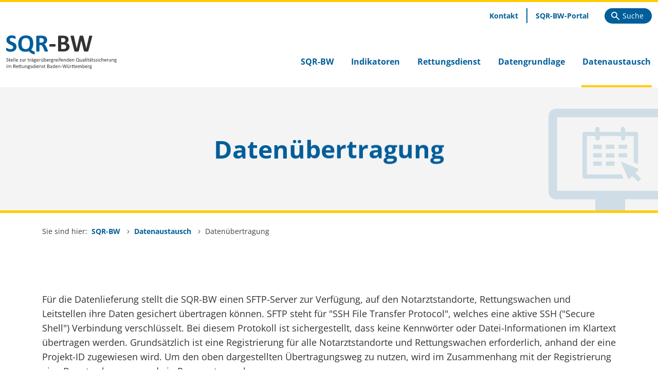

--- FILE ---
content_type: text/html; charset=utf-8
request_url: https://www.sqrbw.de/datenaustausch/datenuebertragung/
body_size: 6753
content:
<!DOCTYPE html>
<html dir="ltr" lang="de">
<head>

<meta charset="utf-8">
<!-- 
	This website is powered by TYPO3 - inspiring people to share!
	TYPO3 is a free open source Content Management Framework initially created by Kasper Skaarhoj and licensed under GNU/GPL.
	TYPO3 is copyright 1998-2026 of Kasper Skaarhoj. Extensions are copyright of their respective owners.
	Information and contribution at https://typo3.org/
-->



<title>Datenaustausch - Datenübertragung | SQR-BW</title>
<meta name="generator" content="TYPO3 CMS" />
<meta name="description" content="Für die Datenübertragung stellt die SQR-BW einen SFTP-Server zur Verfügung, auf den Notarztstandorte, Rettungswachen und Leitstellen ihre Daten gesichert..." />
<meta name="viewport" content="width=device-width, initial-scale=1" />
<meta name="twitter:card" content="summary" />
<meta name="revisit-after" content="10 days" />


<link rel="stylesheet" href="/dist/ce_pageheader--sqr.css?1768470460" media="all">
<link rel="stylesheet" href="/dist/ce_emergencybox.css?1768470460" media="all">
<link rel="stylesheet" href="/dist/ce_textmedia--sqr.css?1768470460" media="all">
<link rel="stylesheet" href="/typo3temp/assets/css/a53e9e171315cc6b60a7864598292cab.css?1714495416" media="all">
<link rel="stylesheet" href="/typo3conf/ext/ig_site/Resources/Public/Css/auto-complete_sqr.css?1768470333" media="all">
<link rel="stylesheet" href="/typo3conf/ext/powermail/Resources/Public/Css/Basic.css?1729254652" media="all">
<link rel="stylesheet" href="/typo3conf/ext/femanager/Resources/Public/Css/Main.min.css?1753173740" media="all">
<link rel="stylesheet" href="/dist/sqr-bw.css?1768470460" media="all">







    <link rel="shortcut icon" href="/dist/images/favicons/sqr-bw.svg">    	<style>.justify-content-between {justify-content: end !important}</style>
<link rel="canonical" href="https://www.sqrbw.de/datenaustausch/datenuebertragung"/>

</head>
<body class="__disable_transitions">

<div class="page-wrapper " data-uid="4452">
    
    

    <header class="page-wrapper-header  ">
    <a class="visually-hidden-focusable page-wrapper-header__content-anchor" href="#content"> Zum Inhalt springen </a>
    
    
            
        <nav id="meta-navi" class="page-wrapper-header__meta-nav-wrapper d-none d-lg-flex" aria-label="Sekund&auml;re Navigation mit Kontakt und Hilfestellungen">
    <div class="container-xxl">
        <div class="row">
            <div class="col d-flex justify-content-end align-items-top">
                <div class="md-portal-link">
                    

                    
                </div>
                <div class="meta-navi--phone d-flex">
                    <div class="meta-navi--phone">
                        
                            
                        

                        
                            
                        
                    </div>
                </div>
                <div class="meta-navi--links">
                    <ul class="nav justify-content-end flex-row-reverse nav--sqr-bw">
                        
                        
                            <li class="nav-item">
                                <a href="/sqr-bw-portal" title="Zum SQR-BW-Portal" class="nav-link">
                                    SQR-BW-Portal
                                </a>
                            </li>
                        
                        
                            <li class="nav-item">
                                <a href="/kontakt" title="Zur Kontaktseite" class="nav-link">
                                    Kontakt
                                </a>
                            </li>
                        
                        
                        
                        
                    </ul>
                </div>
                <div>
                    <button class="btn searchmodal-btn text-nowrap" type="button" data-search-overlay-toggle data-target="ke-searchoverlay">
                               <i class="icon__search" aria-hidden="true"></i> Suche
                    </button>



                    <div data-overlay="ke-searchoverlay" class="modal ke-search-overlay fade" id="SearchModal" role="dialog" aria-modal="true" aria-labelledby="SearchModal__headline" aria-describedby="SearchModal__description">
                        <div class="modal-dialog">
                            <div class="modal-content">
                                <h2 id="SearchModal__headline" class="visually-hidden">Suche</h2>
                                <p id="SearchModal__description" class="visually-hidden">
                                    Geben Sie Ihren Suchbegriff ein und best&auml;tigen Sie mit Enter oder dem Suchbutton.
                                </p>
                                <form role="search" method="get" name="form_kesearch_pi1" class="form-search searchbox" id="form_kesearch_pi1--overlay" action="/suche?tx_igsite_%5Bcontroller%5D=Standard&amp;cHash=46938687a752311541601893680b3891">
<div>
<input type="hidden" name="__referrer[@extension]" value="IgSite">
<input type="hidden" name="__referrer[@controller]" value="Standard">
<input type="hidden" name="__referrer[@action]" value="index">
<input type="hidden" name="__referrer[arguments]" value="YTowOnt911ba73ced0e3a65bce2454bb2ad24c4da63286bb">
<input type="hidden" name="__referrer[@request]" value='{"@extension":"IgSite","@controller":"Standard","@action":"index"}dba751908fda48979b045118eb40807a3419499a'>
<input type="hidden" name="__trustedProperties" value="[]b525942ee3121e3224347d47e937ec725f355e83">
</div>

                                    <input type="hidden" name="id" value="">

                                    <div>
                                        <input type="text" class="form-control input-round" id="ke_search_sword-overlay" name="tx_kesearch_pi1[sword]" value="" placeholder="Suchen..." aria-label="Suchen...">
                                        <button type="submit" aria-label="Suche starten">
                                            <i class="icon__search" aria-hidden="true"></i>
                                        </button>

                                    </div>
                                    <button type="button" data-search-overlay-toggle data-target="ke-searchoverlay" aria-label="Suche schlie&szlig;en">
                                        <i class="icon__close" aria-hidden="true"></i>
                                    </button>
                                </form>
                            </div>
                        </div>
                    </div>
                </div>
            </div>
        </div>
    </div>
</nav>

    




            
        
    <nav id="main-navi" class="page-wrapper-header__main-nav-wrapper navbar navbar-dark navbar-expand-lg" aria-label="Hauptnavigation">
    <div class="container-xxl">

        <a class="navbar-brand" title="Link zur Startseite" href="/">
            <img src="/dist/images/logos/Logo-SQR-BW.svg" class="img-fluid" alt="Startseite: SQR-BW" title="Link zur Startseite" width="200">
        </a>

        <button class="page-wrapper-header__menu-btn-wrapper navbar-toggler" type="button" aria-label="Navigation ein- und ausblenden">
            <span class="navbar-toggler-icon" aria-hidden="true">
            </span>
        </button>

        <div class="navbar-collapse justify-content-end" id="navbar-collapse-3">
            <ul class="navbar-nav justify-content-lg-end">
                
                    <li class="nav-item dropdown">
                        
                                <a href="/sqr-bw" target="_self" class="onlytitle nav__click-control">
                                    SQR-BW
                                </a>
                            
                        
                            <button class="nav__sub-control nav-link dropdown__toggle" id="dropdown-menu-4440" tabindex="0" aria-label="Unternavigation &ouml;ffnen und schlie&szlig;en" aria-selected="false" aria-haspopup="true" aria-controls="ul-dropdown-4440">
                                <i class="icon__chevron-down" aria-hidden="true"></i>
                            </button>
                            <ul class="dropdown-menu" id="ul-dropdown-4440" aria-expanded="false" aria-labelledby="dropdown-menu-4440" aria-hidden="true">
                                
                                    <li class="" role="none">
                                        <a href="/sqr-bw/aktuelle-nachrichten-und-mitteilungen" class="dropdown-item  " target="_self">
                                            Aktuelle Nachrichten und Mitteilungen
                                            
                                        </a>
                                    </li>
                                
                                    <li class="" role="none">
                                        <a href="/sqr-bw/wir-ueber-uns" class="dropdown-item  " target="_self">
                                            Wir &uuml;ber uns
                                            
                                        </a>
                                    </li>
                                
                                    <li class="" role="none">
                                        <a href="/sqr-bw/kontakt" class="dropdown-item  " target="_self">
                                            Kontakt
                                            
                                        </a>
                                    </li>
                                
                                    <li class="" role="none">
                                        <a href="/sqr-bw/anfahrt" class="dropdown-item  " target="_self">
                                            Anfahrt
                                            
                                        </a>
                                    </li>
                                
                                    <li class="" role="none">
                                        <a href="/sqr-bw/beirat" class="dropdown-item  " target="_self">
                                            Beirat
                                            
                                        </a>
                                    </li>
                                
                                    <li class="" role="none">
                                        <a href="/sqr-bw/qualitaetsberichte" class="dropdown-item  " target="_self">
                                            Qualit&auml;tsberichte
                                            
                                        </a>
                                    </li>
                                
                                    <li class="" role="none">
                                        <a href="/sqr-bw/publikationen-und-vortraege" class="dropdown-item  " target="_self">
                                            Publikationen und Vortr&auml;ge
                                            
                                        </a>
                                    </li>
                                
                                    <li class="" role="none">
                                        <a href="/sqr-bw/infothek" class="dropdown-item  " target="_self">
                                            Infothek
                                            
                                        </a>
                                    </li>
                                
                                    <li class="" role="none">
                                        <a href="/sqr-bw/faq" class="dropdown-item  " target="_self">
                                            FAQ
                                            
                                        </a>
                                    </li>
                                
                            </ul>
                        
                    </li>
                
                    <li class="nav-item dropdown">
                        
                                <a href="/indikatoren" target="_self" class="onlytitle nav__click-control">
                                    Indikatoren
                                </a>
                            
                        
                            <button class="nav__sub-control nav-link dropdown__toggle" id="dropdown-menu-4435" tabindex="0" aria-label="Unternavigation &ouml;ffnen und schlie&szlig;en" aria-selected="false" aria-haspopup="true" aria-controls="ul-dropdown-4435">
                                <i class="icon__chevron-down" aria-hidden="true"></i>
                            </button>
                            <ul class="dropdown-menu" id="ul-dropdown-4435" aria-expanded="false" aria-labelledby="dropdown-menu-4435" aria-hidden="true">
                                
                                    <li class="" role="none">
                                        <a href="/indikatoren/hintergrund" class="dropdown-item  " target="_self">
                                            Hintergrund
                                            
                                        </a>
                                    </li>
                                
                                    <li class="" role="none">
                                        <a href="/indikatoren/datenblaetter" class="dropdown-item  " target="_self">
                                            Datenbl&auml;tter
                                            
                                        </a>
                                    </li>
                                
                                    <li class="" role="none">
                                        <a href="/indikatoren/einbindung-von-experten" class="dropdown-item  " target="_self">
                                            Einbindung von Experten
                                            
                                        </a>
                                    </li>
                                
                                    <li class="" role="none">
                                        <a href="/indikatoren/gestufter-dialog" class="dropdown-item  " target="_self">
                                            Gestufter Dialog
                                            
                                        </a>
                                    </li>
                                
                            </ul>
                        
                    </li>
                
                    <li class="nav-item dropdown">
                        
                                <a href="/rettungsdienst" target="_self" class="onlytitle nav__click-control">
                                    Rettungsdienst
                                </a>
                            
                        
                            <button class="nav__sub-control nav-link dropdown__toggle" id="dropdown-menu-4442" tabindex="0" aria-label="Unternavigation &ouml;ffnen und schlie&szlig;en" aria-selected="false" aria-haspopup="true" aria-controls="ul-dropdown-4442">
                                <i class="icon__chevron-down" aria-hidden="true"></i>
                            </button>
                            <ul class="dropdown-menu" id="ul-dropdown-4442" aria-expanded="false" aria-labelledby="dropdown-menu-4442" aria-hidden="true">
                                
                                    <li class="" role="none">
                                        <a href="/rettungsdienst/allgemeine-informationen" class="dropdown-item  " target="_self">
                                            Allgemeine Informationen
                                            
                                        </a>
                                    </li>
                                
                                    <li class="" role="none">
                                        <a href="/rettungsdienst/notfallrettung" class="dropdown-item  " target="_self">
                                            Notfallrettung
                                            
                                        </a>
                                    </li>
                                
                                    <li class="" role="none">
                                        <a href="/rettungsdienst/leitstellen" class="dropdown-item  " target="_self">
                                            Leitstellen
                                            
                                        </a>
                                    </li>
                                
                                    <li class="" role="none">
                                        <a href="/rettungsdienst/krankentransport" class="dropdown-item  " target="_self">
                                            Krankentransport
                                            
                                        </a>
                                    </li>
                                
                                    <li class="" role="none">
                                        <a href="/rettungsdienst/krankenhaeuser" class="dropdown-item  " target="_self">
                                            Krankenh&auml;user
                                            
                                        </a>
                                    </li>
                                
                            </ul>
                        
                    </li>
                
                    <li class="nav-item dropdown">
                        
                                <a href="/datengrundlage" target="_self" class="onlytitle nav__click-control">
                                    Datengrundlage
                                </a>
                            
                        
                            <button class="nav__sub-control nav-link dropdown__toggle" id="dropdown-menu-4533" tabindex="0" aria-label="Unternavigation &ouml;ffnen und schlie&szlig;en" aria-selected="false" aria-haspopup="true" aria-controls="ul-dropdown-4533">
                                <i class="icon__chevron-down" aria-hidden="true"></i>
                            </button>
                            <ul class="dropdown-menu" id="ul-dropdown-4533" aria-expanded="false" aria-labelledby="dropdown-menu-4533" aria-hidden="true">
                                
                                    <li class="" role="none">
                                        <a href="/datengrundlage/leitstelle" class="dropdown-item  " target="_self">
                                            Leitstelle
                                            
                                        </a>
                                    </li>
                                
                                    <li class="" role="none">
                                        <a href="/datengrundlage/notarzt" class="dropdown-item  " target="_self">
                                            Notarzt
                                            
                                        </a>
                                    </li>
                                
                                    <li class="" role="none">
                                        <a href="/datengrundlage/rtw" class="dropdown-item  " target="_self">
                                            RTW
                                            
                                        </a>
                                    </li>
                                
                            </ul>
                        
                    </li>
                
                    <li class="nav-item dropdown">
                        
                                <a href="/datenaustausch" target="_self" class="onlytitle is-active nav__click-control">
                                    Datenaustausch
                                </a>
                            
                        
                            <button class="nav__sub-control nav-link dropdown__toggle" id="dropdown-menu-4451" tabindex="0" aria-label="Unternavigation &ouml;ffnen und schlie&szlig;en" aria-selected="false" aria-haspopup="true" aria-controls="ul-dropdown-4451">
                                <i class="icon__chevron-down" aria-hidden="true"></i>
                            </button>
                            <ul class="dropdown-menu" id="ul-dropdown-4451" aria-expanded="false" aria-labelledby="dropdown-menu-4451" aria-hidden="true">
                                
                                    <li class="" role="none">
                                        <a href="/datenaustausch/datenerhebung-und-dokumentation" class="dropdown-item  " target="_self">
                                            Datenerhebung und Dokumentation
                                            
                                        </a>
                                    </li>
                                
                                    <li class="sub-is-active" role="none">
                                        <a href="/datenaustausch/datenuebertragung" class="dropdown-item  active" aria-current="page" target="_self">
                                            Daten&uuml;bertragung
                                            
                                                <span class="dropdown-item  visually-hidden">(aktuelle
                                                    Seite)</span>
                                            
                                        </a>
                                    </li>
                                
                                    <li class="" role="none">
                                        <a href="/datenaustausch/datenverarbeitung" class="dropdown-item  " target="_self">
                                            Datenverarbeitung
                                            
                                        </a>
                                    </li>
                                
                            </ul>
                        
                    </li>
                
            </ul>
            <div class="mobile-meta d-lg-none">
                <div itemscope="" itemtype="http://schema.org/WebSite">
                    <meta itemprop="url" content="https://www.medizinischerdienst.de/">
                    <form role="search" method="get" name="searchform" class="form-search searchbox" id="form_kesearch_pi1-mobile" action="/suche?tx_igsite_%5Bcontroller%5D=Standard&amp;cHash=46938687a752311541601893680b3891">
<div>
<input type="hidden" name="__referrer[@extension]" value="IgSite">
<input type="hidden" name="__referrer[@controller]" value="Standard">
<input type="hidden" name="__referrer[@action]" value="index">
<input type="hidden" name="__referrer[arguments]" value="YTowOnt911ba73ced0e3a65bce2454bb2ad24c4da63286bb">
<input type="hidden" name="__referrer[@request]" value='{"@extension":"IgSite","@controller":"Standard","@action":"index"}dba751908fda48979b045118eb40807a3419499a'>
<input type="hidden" name="__trustedProperties" value="[]b525942ee3121e3224347d47e937ec725f355e83">
</div>

                        <input type="text" class="form-control w-100 input-round" id="ke_search_sword-mobile" name="tx_kesearch_pi1[sword]" value="" placeholder="Suchbegriff&hellip;..." aria-label="Suchen...">
                        <i class="icon__search" aria-hidden="true"></i>
                        <label id="search_label" class="visually-hidden" for="ke_search_sword-mobile"> Suche </label>
                    </form>
                </div>
                <ul class="list-unstyled">
                    <li class="nav-item">
                        <a class="nav-link" title="Informationen zum Medizinischen Dienst Bund" href="/md-bund/">
                            Medizinischer Dienst Bund </a>
                    </li>
                    
                    
                        <li class="nav-item">
                            <a href="/kontakt" title="Zur Kontaktseite" class="nav-link">
                                Kontakt
                            </a>
                        </li>
                    
                    
                    
                    
                </ul>
            </div>
        </div>
    </div>
    </nav>

    



        
</header>



    
    <main class="page-wrapper-main">
    <div id="content" class="pagets__default">
    
        
        
    
<div class="ce-pageheader frame default frame-space-after-default">
    
            <section id="header">
                
                    <i class="icon__terminportal" aria-hidden="true"></i>
                
                <div class="container">
                    <div class="row">
                        <div class="col">
                            
                                <h1>Daten&uuml;bertragung</h1>
                            
                        </div>
                    </div>
                </div>
            </section>
        
</div>





    




    
            

<div class="container breadcrumb-container ">
    <div class="row">
        <nav class="col-12 d-print-none" aria-label="Sie befinden sich hier">
            

                <ol class="breadcrumb" itemscope itemtype="https://schema.org/BreadcrumbList">
                    <li><p class="mb-0">Sie sind hier:</p></li>
                    
                    
                        <li itemprop="itemListElement" class="breadcrumb-item breadcrumb__item ">
                            
                                    <a itemprop="item" href="/" class="sub" title="SQR-BW" target="_self">
                                        SQR-BW
                                    </a>
                                    <i class="icon__chevron-right" aria-hidden="true"></i>
                                    <meta itemprop="position" content="">
                                
                        </li>
                    
                        <li itemprop="itemListElement" class="breadcrumb-item breadcrumb__item ">
                            
                                    <a itemprop="item" href="/datenaustausch" class="sub" title="Datenaustausch" target="_self">
                                        Datenaustausch
                                    </a>
                                    <i class="icon__chevron-right" aria-hidden="true"></i>
                                    <meta itemprop="position" content="">
                                
                        </li>
                    
                        <li itemprop="itemListElement" class="breadcrumb-item breadcrumb__item breadcrumb__item--current">
                            
                                    Daten&uuml;bertragung
                                    <meta itemprop="position" content="">
                                
                        </li>
                    
                </ol>
            
        </nav>
    </div>
</div>

        

    <section>
        <div class="container">
            <div class="row d-flex justify-content-center">
                <div class="col-12">
                    
                </div>
            </div>
        </div>
    </section>
    <section>
        <div class="container">
            <div class="row d-flex justify-content-center">
                <div class="col-12">
                    
    

            <div id="c48631" class="frame frame-default frame-type-textmedia frame-layout-0">
                
                
                    



                
                

    
        
            
    <header class="ce-header d-none">
        
            
                    <h2 class="d-none">Daten&uuml;bertragung</h2>
                
        
        
    </header>


        
    


                

    
            
            
        

    <div class="ce-textpic
        ce-center
        ce-above
        
        
        
        ">

        
            



        
        
                <div class="ce-bodytext ">
                    
                    <p>&nbsp;</p>
<p>F&uuml;r die Datenlieferung stellt die SQR-BW einen SFTP-Server zur Verf&uuml;gung, auf den Notarztstandorte, Rettungswachen und Leitstellen ihre Daten gesichert &uuml;bertragen k&ouml;nnen. SFTP steht f&uuml;r "SSH File Transfer Protocol", welches eine aktive SSH ("Secure Shell") Verbindung verschl&uuml;sselt. Bei diesem Protokoll ist sichergestellt, dass keine Kennw&ouml;rter oder Datei-Informationen im Klartext &uuml;bertragen werden. Grunds&auml;tzlich ist eine Registrierung f&uuml;r alle Notarztstandorte und Rettungswachen erforderlich, anhand der eine Projekt-ID zugewiesen wird. Um den oben dargestellten &Uuml;bertragungsweg zu nutzen, wird im Zusammenhang mit der Registrierung eine Benutzerkennung und ein Passwort vergeben.</p>
<p>Die Registrierungsformulare finden Sie hier:</p>
<p><a href="https://www.sqrbw.de/datenaustausch/formularseite-notarztstandorte">Notarztstandort</a></p>
<p><a href="https://www.sqrbw.de/datenaustausch/formularseite-rettungswache">Rettungswache</a></p>
<p>Ausf&uuml;hrliche Hinweise zum Ablauf der Datenlieferung erhalten Sie &uuml;ber die SFTP-Server-Anleitung, welche Ihnen ebenfalls in der&nbsp;<a href="https://www.sqrbw.de/sqr-bw/infothek">Infothek</a>&nbsp;zur Verf&uuml;gung gestellt wird.</p>
<p>Die Lieferung im MIND-Format von Notarzt- und RD-Daten muss in den Ordner zur jeweiligen MIND-Version erfolgen (z.b. Ordner "mind4.0"). Die Datenpakete sollten Monatszeitr&auml;ume umfassen.<br> <br> F&uuml;r Datenlieferungen gilt folgende Namenskonvention:<br> <br> f&uuml;r Notarzt- und RD-Daten: &lt;MIND-TYP&gt;_&lt;JAHR&gt;_&lt;Projekt-ID&gt;_&lt;Freitext&gt;.xml&nbsp; (z. B. MIND40_2022_12345_LieferungQ1.xml)<br> f&uuml;r Leitstellendaten: &lt;SQR_LST_JJJJ_MM_XXX&gt;_&lt;Freitext&gt;.csv<br> (Der Platzhalter &bdquo;XXX&ldquo; ist durch die Landkreiskennung der Leitstelle in Form des KFZ-Kennzeichens zu ersetzen, &bdquo;JJJJ&ldquo; steht f&uuml;r das Datenjahr, &bdquo;MM&ldquo; f&uuml;r den Datenmonat.)</p>
                    
                </div>
            

        

    </div>


                
                    



                
                
                    



                
            </div>

        


                </div>
            </div>
        </div>
    </section>
    
            

    

    <div class="container">
        <div class="row d-flex justify-content-center">
            <div class="col-12">
                <div class="binding-content-wrapper">
                    
                            
                        
                </div>
            </div>
        </div>
    </div>
</div>

</main>


    
    <footer class="page-wrapper-footer" id="main-footer">
    
            <div class="container-fluid">
                <h2 class="visually-hidden" style="color: #fff">Inhalts&uuml;bersicht</h2>
                <nav class="footer-list" aria-label="Footernavigation Sitemap">
                    <div class="container">
                        <div class="row">
                            
    
        <div class="col-12 col-md-4 col-lg-3 col-xl-2">
            
            <h3>
                <a href="/sqr-bw" target="_self">
                    SQR-BW
                </a>
            </h3>

            
                <button id="dropdown-menu-button-4440" aria-expanded="false" aria-controls="footermenu4440" aria-label="Untermen&uuml; SQR-BW &ouml;ffnen" class="footer__sub-control btn btn-outline-light" type="button">
                    <i class="icon__chevron-down" aria-hidden="true"></i>
                </button>
                <div class="footer__menu-wrapper" id="footermenu4440" aria-labelledby="dropdown-menu-button-4440" aria-hidden="true" role="region">
                    <ul class="list-unstyled footer__menu--list">
                        
                            <li>
                                
                                        <a href="/sqr-bw/aktuelle-nachrichten-und-mitteilungen" target="_self">
                                            Aktuelle Nachrichten und Mitteilungen
                                        </a>
                                    
                            </li>
                        
                            <li>
                                
                                        <a href="/sqr-bw/wir-ueber-uns" target="_self">
                                            Wir &uuml;ber uns
                                        </a>
                                    
                            </li>
                        
                            <li>
                                
                                        <a href="/sqr-bw/kontakt" target="_self">
                                            Kontakt
                                        </a>
                                    
                            </li>
                        
                            <li>
                                
                                        <a href="/sqr-bw/anfahrt" target="_self">
                                            Anfahrt
                                        </a>
                                    
                            </li>
                        
                            <li>
                                
                                        <a href="/sqr-bw/beirat" target="_self">
                                            Beirat
                                        </a>
                                    
                            </li>
                        
                            <li>
                                
                                        <a href="/sqr-bw/qualitaetsberichte" target="_self">
                                            Qualit&auml;tsberichte
                                        </a>
                                    
                            </li>
                        
                            <li>
                                
                                        <a href="/sqr-bw/publikationen-und-vortraege" target="_self">
                                            Publikationen und Vortr&auml;ge
                                        </a>
                                    
                            </li>
                        
                            <li>
                                
                                        <a href="/sqr-bw/infothek" target="_self">
                                            Infothek
                                        </a>
                                    
                            </li>
                        
                            <li>
                                
                                        <a href="/sqr-bw/faq" target="_self">
                                            FAQ
                                        </a>
                                    
                            </li>
                        
                    </ul>
                    
                </div>
            
        </div>
    
        <div class="col-12 col-md-4 col-lg-3 col-xl-2">
            
            <h3>
                <a href="/indikatoren" target="_self">
                    Indikatoren
                </a>
            </h3>

            
                <button id="dropdown-menu-button-4435" aria-expanded="false" aria-controls="footermenu4435" aria-label="Untermen&uuml; Indikatoren &ouml;ffnen" class="footer__sub-control btn btn-outline-light" type="button">
                    <i class="icon__chevron-down" aria-hidden="true"></i>
                </button>
                <div class="footer__menu-wrapper" id="footermenu4435" aria-labelledby="dropdown-menu-button-4435" aria-hidden="true" role="region">
                    <ul class="list-unstyled footer__menu--list">
                        
                            <li>
                                
                                        <a href="/indikatoren/hintergrund" target="_self">
                                            Hintergrund
                                        </a>
                                    
                            </li>
                        
                            <li>
                                
                                        <a href="/indikatoren/datenblaetter" target="_self">
                                            Datenbl&auml;tter
                                        </a>
                                    
                            </li>
                        
                            <li>
                                
                                        <a href="/indikatoren/einbindung-von-experten" target="_self">
                                            Einbindung von Experten
                                        </a>
                                    
                            </li>
                        
                            <li>
                                
                                        <a href="/indikatoren/gestufter-dialog" target="_self">
                                            Gestufter Dialog
                                        </a>
                                    
                            </li>
                        
                    </ul>
                    
                </div>
            
        </div>
    
        <div class="col-12 col-md-4 col-lg-3 col-xl-2">
            
            <h3>
                <a href="/rettungsdienst" target="_self">
                    Rettungsdienst
                </a>
            </h3>

            
                <button id="dropdown-menu-button-4442" aria-expanded="false" aria-controls="footermenu4442" aria-label="Untermen&uuml; Rettungsdienst &ouml;ffnen" class="footer__sub-control btn btn-outline-light" type="button">
                    <i class="icon__chevron-down" aria-hidden="true"></i>
                </button>
                <div class="footer__menu-wrapper" id="footermenu4442" aria-labelledby="dropdown-menu-button-4442" aria-hidden="true" role="region">
                    <ul class="list-unstyled footer__menu--list">
                        
                            <li>
                                
                                        <a href="/rettungsdienst/allgemeine-informationen" target="_self">
                                            Allgemeine Informationen
                                        </a>
                                    
                            </li>
                        
                            <li>
                                
                                        <a href="/rettungsdienst/notfallrettung" target="_self">
                                            Notfallrettung
                                        </a>
                                    
                            </li>
                        
                            <li>
                                
                                        <a href="/rettungsdienst/leitstellen" target="_self">
                                            Leitstellen
                                        </a>
                                    
                            </li>
                        
                            <li>
                                
                                        <a href="/rettungsdienst/krankentransport" target="_self">
                                            Krankentransport
                                        </a>
                                    
                            </li>
                        
                            <li>
                                
                                        <a href="/rettungsdienst/krankenhaeuser" target="_self">
                                            Krankenh&auml;user
                                        </a>
                                    
                            </li>
                        
                    </ul>
                    
                </div>
            
        </div>
    
        <div class="col-12 col-md-4 col-lg-3 col-xl-2">
            
            <h3>
                <a href="/datengrundlage" target="_self">
                    Datengrundlage
                </a>
            </h3>

            
                <button id="dropdown-menu-button-4533" aria-expanded="false" aria-controls="footermenu4533" aria-label="Untermen&uuml; Datengrundlage &ouml;ffnen" class="footer__sub-control btn btn-outline-light" type="button">
                    <i class="icon__chevron-down" aria-hidden="true"></i>
                </button>
                <div class="footer__menu-wrapper" id="footermenu4533" aria-labelledby="dropdown-menu-button-4533" aria-hidden="true" role="region">
                    <ul class="list-unstyled footer__menu--list">
                        
                            <li>
                                
                                        <a href="/datengrundlage/leitstelle" target="_self">
                                            Leitstelle
                                        </a>
                                    
                            </li>
                        
                            <li>
                                
                                        <a href="/datengrundlage/notarzt" target="_self">
                                            Notarzt
                                        </a>
                                    
                            </li>
                        
                            <li>
                                
                                        <a href="/datengrundlage/rtw" target="_self">
                                            RTW
                                        </a>
                                    
                            </li>
                        
                    </ul>
                    
                </div>
            
        </div>
    
        <div class="col-12 col-md-4 col-lg-3 col-xl-2">
            
            <h3>
                <a href="/datenaustausch" target="_self">
                    Datenaustausch
                </a>
            </h3>

            
                <button id="dropdown-menu-button-4451" aria-expanded="false" aria-controls="footermenu4451" aria-label="Untermen&uuml; Datenaustausch &ouml;ffnen" class="footer__sub-control btn btn-outline-light" type="button">
                    <i class="icon__chevron-down" aria-hidden="true"></i>
                </button>
                <div class="footer__menu-wrapper" id="footermenu4451" aria-labelledby="dropdown-menu-button-4451" aria-hidden="true" role="region">
                    <ul class="list-unstyled footer__menu--list">
                        
                            <li>
                                
                                        <a href="/datenaustausch/datenerhebung-und-dokumentation" target="_self">
                                            Datenerhebung und Dokumentation
                                        </a>
                                    
                            </li>
                        
                            <li>
                                
                                        <span aria-current="page">Daten&uuml;bertragung
                                            <span class="visually-hidden">(aktuelle Seite)</span></span>
                                    
                            </li>
                        
                            <li>
                                
                                        <a href="/datenaustausch/datenverarbeitung" target="_self">
                                            Datenverarbeitung
                                        </a>
                                    
                            </li>
                        
                    </ul>
                    
                </div>
            
        </div>
    


                        </div>
                    </div>
                </nav>
            </div>
        
    <div class="container">
        
        <div class="copyright_footerMenu d-flex flex-wrap justify-content-between text-center">
            <nav class="footer-meta" aria-label="Metanavigation">
                
                        <ul class="nav justify-content-center">
    <li><a href="#" id="consentBlockingLink" class="menu-footer-inline-2743">Privatsph&auml;re-Einstellungen</a></li>
    
    
        <li><a href="/impressum" target="_self">Impressum</a></li>
    
        <li><a href="/datenschutz" target="_self">Datenschutz</a></li>
    
        <li><a href="/barrierefreiheit" target="_self">Barrierefreiheit</a></li>
    
</ul>


                    
            </nav>
            
        </div>
        <div class="overlay d-print-none"></div>
        <a href="#" class="back-to-top">
            <i aria-hidden="true" class="icon__arrow-up"></i>
            <span class="visually-hidden">Zum Seitenanfang springen</span>
        </a>
    </div>
</footer>


<div id="consentBlockingModal"></div>


</div>
<script id="powermail_conditions_container" data-condition-uri="https://www.sqrbw.de/datenaustausch/datenuebertragung?type=3132"></script>


<script src="/typo3conf/ext/ke_search_premium/Resources/Public/Javascript/auto-complete.min.js?1768470413"></script>
<script src="/dist/2058.js?1768470460" async="async"></script>
<script src="/dist/2603.js?1768470460" async="async"></script>
<script src="/dist/1693.js?1768470460" async="async"></script>
<script src="/dist/sqr-bw.js?1768470460" async="async"></script>


<script src="/dist/ce_pageheader--sqr.js?1768470460" type="text/javascript" async="async"></script>
<script src="/dist/ce_textmedia--sqr.js?1768470460" type="text/javascript" async="async"></script>
<script src="/typo3conf/ext/powermail/Resources/Public/JavaScript/Powermail/Form.min.js?1729254652" defer="defer"></script>
<script src="/typo3conf/ext/powermail_cond/Resources/Public/JavaScript/PowermailCondition.min.js?1679584121" defer="defer"></script>
<script src="/typo3conf/ext/ig_content_blocking/Resources/Public/JavaScript/ig_content_blocking.js?1768470413" async="async"></script>



      <!-- Matomo -->
      <script type="text/javascript">
         var _paq = window._paq = window._paq || [];
         /* tracker methods like "setCustomDimension" should be called before "trackPageView" */
         _paq.push(["setDocumentTitle", document.domain + "/" + document.title]);
         _paq.push(["setCookieDomain", "*.sqrbw.de"]);
         _paq.push(["setDomains", ["*.sqrbw.de"]]);
         _paq.push(['trackPageView']);
         _paq.push(['enableLinkTracking']);
         (function() {
           var u="//matomo.medizinischerdienst.de/";
           _paq.push(['setTrackerUrl', u+'matomo.php']);
           _paq.push(['setSiteId', '7']);
           var d=document, g=d.createElement('script'), s=d.getElementsByTagName('script')[0];
           g.type='text/javascript'; g.async=true; g.defer=true; g.src=u+'piwik.js'; s.parentNode.insertBefore(g,s);
         })();
       </script>
      <!-- End Matomo Code --><script>
    const searchForms = document.querySelectorAll('input[name="tx_kesearch_pi1[sword]"]');
    let keSearchPremiumAutocomplete = [];
    searchForms.forEach(function (el) {
        let fieldId = el.id;
        keSearchPremiumAutocomplete.push(new autoComplete({
            selector: 'input[id="' + fieldId + '"]',
            minChars: 2,
            source: function (term, response) {
                term = term.toLowerCase();
                httpRequest = new XMLHttpRequest();
                if (!httpRequest) {
                    alert('Giving up :( Cannot create an XMLHTTP instance');
                    return false;
                }
                httpRequest.onreadystatechange = function () {
                    if (httpRequest.readyState == 4) {
                        response(JSON.parse(httpRequest.responseText))
                    }
                };
                httpRequest.open('GET', 'https://www.sqrbw.de/index.php?eID=keSearchPremiumAutoComplete&wordStartsWith=' + term + '&amount=10&pid=4452');
                httpRequest.send();
            }
        }));
    });
</script>

</body>
</html>


--- FILE ---
content_type: text/css; charset=utf-8
request_url: https://www.sqrbw.de/dist/ce_pageheader--sqr.css?1768470460
body_size: 0
content:
:root{--bs-lightgreen:#eeefb1;--bs-iconfont:md-icons;--bs-font-icons:md-icons;--bs-fontsansserif:Open Sans;--bs-darkorange:#d94c12;--bs-darkerorange:#890c00;--border-radius:10px;--bs-hoverbg:#f4f4f4;--bs-check-radio-bg:#f7fbfd;--bs-input-btn-focus-color:rgba(0,75,110,.7);--bs-almostwhite:#f1f2f3;--bs-darkgreen:#81b622;--bs-darkerblue:#005e9a;--bs-darkblue:#06688f;--bs-blue:#0099c6;--bs-lightblue:#5ec4e1;--bs-lighterblue:#d5ecf4;--bs-gray-450:#dadada;--bs-gray-200:#f1f2f3;--bs-gray-300:rgba(0,0,0,.15);--bs-gray-350:#b5c6c9;--bs-gray-900:#212529;--bs-gray-600:rgba(0,0,0,.54);--bs-gray-800:#393d41;--bs-gray-dark:rgba(0,0,0,.54);--bs-lightgray:#f4f4f4;--bs-gray:rgba(0,0,0,.15);--bs-orangelighter:#fff59b;--bs-orangelight:#fc0;--bs-primary-rgba50:rgba(0,94,154,.5);--bs-primary-rgba100:#005e9a;--bs-sqr-yellow:#fc0}section#header{background:#f4f4f4;border-bottom:5px solid #fc0;display:block;margin:0 0 20px;overflow:hidden;position:relative;width:100%}section#header i{bottom:-40px;color:#005e9a;font-size:15rem;opacity:.15;position:absolute;right:-27px}section#header .container .row{height:240px;overflow:hidden}section#header .container .row .col{position:relative;text-align:center}section#header .container .row .col h1{color:#005e9a;font-variant-ligatures:normal;position:absolute;top:50%;transform:translateY(-50%);width:calc(100% - var(--bs-gutter-x))}section#header .container-fluid{padding:0}section#header .container-fluid .row{height:300px;overflow:hidden}@media (min-width:992px){section#header .container-fluid .row{height:400px}}@media (min-width:1400px){section#header .container-fluid .row{height:600px}}section#header .container-fluid .row .col{overflow:hidden;position:relative;text-align:center}section#header .container-fluid .row .col img{height:300px;object-fit:cover;width:100%}@media (min-width:992px){section#header .container-fluid .row .col img{height:400px}}@media (min-width:1400px){section#header .container-fluid .row .col img{height:600px}}section#header .container-fluid .row .col h1{background:rgba(0,0,0,.45);bottom:0;color:var(--bs-white);font-variant-ligatures:normal;margin-bottom:0;padding:50px 0;position:absolute;width:100%}section#header .container-fluid .row .col h1:before{background:linear-gradient(180deg,transparent,rgba(0,0,0,.45));bottom:100%;content:"";height:100px;left:0;position:absolute;width:100%}section#header .container-fluid .row.image-reducedheight{height:200px}@media (min-width:992px){section#header .container-fluid .row.image-reducedheight{height:266px}}@media (min-width:1400px){section#header .container-fluid .row.image-reducedheight{height:calc(100px + 25vw);max-height:550px}}section#header .container-fluid .row.image-reducedheight .col img{height:200px}@media (min-width:992px){section#header .container-fluid .row.image-reducedheight .col img{height:266px}}@media (min-width:1400px){section#header .container-fluid .row.image-reducedheight .col img{height:calc(100px + 25vw);max-height:550px}}section#header video{height:auto;width:100vw}section#header figure.video{align-items:center;aspect-ratio:50/21;display:flex;justify-content:center;margin:0;overflow:hidden}section#header .video-embed-item::-webkit-media-controls{display:none}section#header .video-embed-item::-webkit-media-controls-enclosure{overflow:hidden}section#header .video-embed-item::-webkit-media-controls-panel{margin-left:-16px;width:calc(100% + 32px)}section#header .ce-pageheader__txt-container-onvideo{bottom:0;left:0;position:absolute;right:0;top:0;z-index:20}section#header .ce-pageheader__txt-container-onvideo>div{align-items:flex-end;background-color:initial;display:flex;height:100%;justify-content:center;margin:0}section#header .ce-pageheader__txt-container-onvideo>div *{color:var(--bs-white)}section#header .ce-pageheader__txt-container-onvideo h1{background:rgba(0,0,0,.45);bottom:0;color:var(--bs-white);font-variant-ligatures:normal;margin-bottom:0;padding:0 32px 50px 8px;position:absolute;width:100%}section#header .ce-pageheader__txt-container-onvideo h1:before{background:linear-gradient(180deg,transparent,rgba(0,0,0,.45));bottom:100%;content:"";height:100px;left:0;position:absolute;width:100%}.ce-pageheader .video-control-container{bottom:20px;position:absolute;right:20px;z-index:30}.ce-pageheader .video-control-container>.video-control-btn{align-items:center;background-color:rgba(0,0,0,.6);border:1px solid var(--bs-white);border-radius:50%;color:var(--bs-white);cursor:pointer;display:flex;height:44px;justify-content:center;transition:background-color .3s;width:44px}.ce-pageheader .video-control-container>.video-control-btn:focus,.ce-pageheader .video-control-container>.video-control-btn:hover{background-color:rgba(0,0,0,.8);outline:2px solid #fff}.ce-pageheader .video-control-container>.video-control-btn>div{align-items:center;display:flex;justify-content:center}

--- FILE ---
content_type: text/css; charset=utf-8
request_url: https://www.sqrbw.de/dist/ce_textmedia--sqr.css?1768470460
body_size: -356
content:
.frame-type-textmedia video{object-fit:cover}.frame-type-textmedia .ce-textpic.ce-center.ce-above .img-fluid,.frame-type-textmedia .ce-textpic.ce-center.ce-above .img-responsive{width:100%}.frame-type-textmedia .ce-textpic.ce-center.ce-above .img-fluid.image-embed-item--upright:not(.image-embed-item--lightbox),.frame-type-textmedia .ce-textpic.ce-center.ce-above .img-responsive.image-embed-item--upright:not(.image-embed-item--lightbox){max-height:500px;width:auto}.frame-type-textmedia figure.image--upright{text-align:center}@media (min-width:768px){.frame-type-textmedia .ce-textpic.ce-left.ce-above .image-embed-item.img-fluid:not(.image-embed-item--lightbox),.frame-type-textmedia .ce-textpic.ce-left.ce-below .image-embed-item.img-fluid:not(.image-embed-item--lightbox),.frame-type-textmedia .ce-textpic.ce-right.ce-above .image-embed-item.img-fluid:not(.image-embed-item--lightbox),.frame-type-textmedia .ce-textpic.ce-right.ce-below .image-embed-item.img-fluid:not(.image-embed-item--lightbox){max-width:min(270px,100%)}}.frame-type-textmedia .ce-textpic.ce-center figure.image--upright .image-embed-item--upright:not(.image-embed-item--lightbox),.frame-type-textmedia .ce-textpic.ce-left figure.image--upright .image-embed-item--upright:not(.image-embed-item--lightbox),.frame-type-textmedia .ce-textpic.ce-right figure.image--upright .image-embed-item--upright:not(.image-embed-item--lightbox){max-height:500px;width:auto}@media (min-width:768px){.frame-type-textmedia .ce-textpic.ce-right.ce-above figure,.frame-type-textmedia .ce-textpic.ce-right.ce-below figure{text-align:right}.frame-type-textmedia .ce-textpic.ce-left.ce-above figure,.frame-type-textmedia .ce-textpic.ce-left.ce-below figure{text-align:left}}.frame-type-textmedia .ce-textpic.ce-left.ce-intext figure,.frame-type-textmedia .ce-textpic.ce-right.ce-intext figure{text-align:center}.frame-type-textmedia .ce-textpic.ce-left.ce-intext figure .image-embed-item.img-fluid:not(.image-embed-item--lightbox),.frame-type-textmedia .ce-textpic.ce-right.ce-intext figure .image-embed-item.img-fluid:not(.image-embed-item--lightbox){width:100%}.frame-type-textmedia .ce-textpic.ce-left.ce-intext figure .image-embed-item.img-fluid:not(.image-embed-item--lightbox).image-embed-item--upright:not(.image-embed-item--lightbox),.frame-type-textmedia .ce-textpic.ce-right.ce-intext figure .image-embed-item.img-fluid:not(.image-embed-item--lightbox).image-embed-item--upright:not(.image-embed-item--lightbox){width:auto}@media (min-width:768px){.frame-type-textmedia .ce-textpic.ce-right.ce-intext figure{text-align:right}.frame-type-textmedia .ce-textpic.ce-left.ce-intext figure{text-align:left}}.ce-columns .ce-columns__element.col-lg-4 .frame-type-textmedia .ce-textpic.ce-center.ce-above .image-embed-item.img-fluid{width:auto}.frame-type-textmedia .ce-right .image__lightbox-button{text-align:right}.frame-type-textmedia .ce-left .image__lightbox-button{text-align:left}.frame-type-textmedia .ce-center.ce-above .image-embed-item:not(.image-embed-item--lightbox),.frame-type-textmedia .ce-center.ce-below .image-embed-item:not(.image-embed-item--lightbox){height:100%;max-width:100%;object-fit:cover;width:100%}@media (min-width:768px){.frame-type-textmedia .ce-center.ce-above .image-embed-item:not(.image-embed-item--lightbox),.frame-type-textmedia .ce-center.ce-below .image-embed-item:not(.image-embed-item--lightbox){max-width:60%}}.frame-type-textmedia .image__lightbox-button{cursor:pointer}.frame-type-textmedia .image__lightbox-button .image__lightbox-overlay{background-color:rgba(0,0,0,.85);bottom:0;display:none;height:100%;left:0;opacity:0;position:fixed;right:0;top:0;width:100%;z-index:2000}.frame-type-textmedia .image__lightbox-button--is-clicked .image__lightbox-overlay{align-items:center;animation:fadeIn .2s ease-in-out;display:flex;justify-content:center;opacity:1}.frame-type-textmedia .image__lightbox-button--is-clicked .image__lightbox-overlay img.image-embed-item--lightbox{border:10px solid var(--bs-white);width:70vw}.frame-type-textmedia .image__lightbox-button--is-clicked .image__lightbox-overlay img.image-embed-item--lightbox.image-embed-item--upright{max-height:70vh;max-width:70vw;object-fit:contain;width:auto}.frame-type-textmedia .image__lightbox-button--is-clicked .image__lightbox-overlay img.image-embed-item--lightbox.image-embed-item--upright.image-embed-item--square{height:auto;max-height:70vh;width:100%}.frame-type-textmedia .image__lightbox-close-wrapper{align-items:center;background-color:var(--bs-primary);border:2px solid var(--bs-white);border-radius:50%;box-shadow:0 0 10px rgba(0,0,0,.5);color:var(--bs-white);display:flex;justify-content:center;padding:.5rem;right:-20px;top:-20px;z-index:2001}.frame-type-textmedia .image__lightbox-figcaption{background-color:var(--bs-black);border-radius:16px;padding:6px 12px}.frame-type-textmedia .image__lightbox-img-wrapper{width:70vw}.frame-type-textmedia .image__lightbox-img-wrapper.image__lightbox-img-wrapper--upright{height:70vh;width:auto}.frame-type-textmedia .image__lightbox-img-wrapper.image__lightbox-img-wrapper--upright.image__lightbox-img-wrapper--square{height:auto;max-height:70vh;max-width:70vw}@media (min-width:768px){.frame-type-textmedia .ce-bodytext.col-md-8,.frame-type-textmedia .ce-gallery.col-md-4{width:50%}}.frame-type-textmedia .ce-textpic.ce-center figure.image--upright,.frame-type-textmedia .ce-textpic.ce-left figure.image--upright,.frame-type-textmedia .ce-textpic.ce-right figure.image--upright{text-align:center}.frame-type-textmedia .ce-textpic.ce-center figure.image--upright .image-embed-item--upright:not(.image-embed-item--lightbox),.frame-type-textmedia .ce-textpic.ce-left figure.image--upright .image-embed-item--upright:not(.image-embed-item--lightbox),.frame-type-textmedia .ce-textpic.ce-right figure.image--upright .image-embed-item--upright:not(.image-embed-item--lightbox){max-height:none;width:100%}.frame-type-textmedia hr{border-color:var(--bs-sqr-yellow);border-width:2px;opacity:1}.ce-columns .frame-type-textmedia .ce-textpic.ce-left.ce-above figure{text-align:left}.ce-columns .frame-type-textmedia .ce-textpic.ce-left.ce-above figure .image-embed-item.img-fluid.image-embed-item--original-width:not(.image-embed-item--lightbox){width:auto}.ce-columns .frame-type-textmedia .ce-center.ce-above .image-embed-item:not(.image-embed-item--lightbox){max-width:100%}.ce-columns .frame-type-textmedia .ce-center.ce-above .image-embed-item:not(.image-embed-item--lightbox).image-embed-item--upright{max-height:100%}@keyframes fadeIn{0%{opacity:0}to{opacity:1}}

--- FILE ---
content_type: text/css; charset=utf-8
request_url: https://www.sqrbw.de/dist/sqr-bw.css?1768470460
body_size: 23748
content:
:root{--bs-lightgreen:#eeefb1;--bs-iconfont:md-icons;--bs-font-icons:md-icons;--bs-fontsansserif:Open Sans;--bs-darkorange:#d94c12;--bs-darkerorange:#890c00;--border-radius:10px;--bs-hoverbg:#f4f4f4;--bs-check-radio-bg:#f7fbfd;--bs-input-btn-focus-color:rgba(0,75,110,.7);--bs-almostwhite:#f1f2f3;--bs-darkgreen:#81b622;--bs-darkerblue:#005e9a;--bs-blue:#0099c6;--bs-gray-dark:rgba(0,0,0,.54);--bs-lightgray:#f4f4f4;--bs-gray:rgba(0,0,0,.15);--bs-orangelighter:#fff59b;--bs-orangelight:#fc0;--bs-primary-rgba50:rgba(0,94,154,.5);--bs-primary-rgba100:#005e9a;--bs-sqr-yellow:#fc0;--bs-blue:#0d6efd;--bs-indigo:#6610f2;--bs-purple:#6f42c1;--bs-pink:#d63384;--bs-red:#dc3545;--bs-orange:#fd7e14;--bs-yellow:#ffc107;--bs-teal:#20c997;--bs-cyan:#0dcaf0;--bs-black:#000;--bs-white:#fff;--bs-gray:rgba(0,0,0,.54);--bs-gray-dark:#393d41;--bs-gray-100:#f8f9fa;--bs-gray-200:#f1f2f3;--bs-gray-300:rgba(0,0,0,.15);--bs-gray-350:#b5c6c9;--bs-gray-400:#ced4da;--bs-gray-450:#dadada;--bs-gray-500:#adb5bd;--bs-gray-600:rgba(0,0,0,.54);--bs-gray-700:#495057;--bs-gray-800:#393d41;--bs-gray-900:#212529;--bs-primary:#005e9a;--bs-secondary:#fc0;--bs-success:#005426;--bs-info:#005e9a;--bs-warning:#f39100;--bs-danger:#890c00;--bs-light:#f8f9fa;--bs-almostdark:#393d41;--bs-dark:#212529;--bs-green:#c7d42e;--bs-lightblue:#5ec4e1;--bs-lighterblue:#d5ecf4;--bs-lightgray:rgba(0,0,0,.15);--bs-darkblue:#06688f;--bs-bordergray:#dadada;--bs-primary-rgb:0,94,154;--bs-secondary-rgb:255,204,0;--bs-success-rgb:0,84,38;--bs-info-rgb:0,94,154;--bs-warning-rgb:243,145,0;--bs-danger-rgb:137,12,0;--bs-light-rgb:248,249,250;--bs-almostdark-rgb:57,61,65;--bs-dark-rgb:33,37,41;--bs-green-rgb:199,212,46;--bs-lightblue-rgb:94,196,225;--bs-lighterblue-rgb:213,236,244;--bs-lightgray-rgb:0,0,0;--bs-darkblue-rgb:6,104,143;--bs-bordergray-rgb:218,218,218;--bs-primary-text-emphasis:#00263e;--bs-secondary-text-emphasis:#665200;--bs-success-text-emphasis:#00220f;--bs-info-text-emphasis:#00263e;--bs-warning-text-emphasis:#613a00;--bs-danger-text-emphasis:#370500;--bs-light-text-emphasis:#495057;--bs-dark-text-emphasis:#495057;--bs-primary-bg-subtle:#ccdfeb;--bs-secondary-bg-subtle:#fff5cc;--bs-success-bg-subtle:#ccddd4;--bs-info-bg-subtle:#ccdfeb;--bs-warning-bg-subtle:#fde9cc;--bs-danger-bg-subtle:#e7cecc;--bs-light-bg-subtle:#fcfcfd;--bs-dark-bg-subtle:#ced4da;--bs-primary-border-subtle:#99bfd7;--bs-secondary-border-subtle:#ffeb99;--bs-success-border-subtle:#99bba8;--bs-info-border-subtle:#99bfd7;--bs-warning-border-subtle:#fad399;--bs-danger-border-subtle:#d09e99;--bs-light-border-subtle:#f1f2f3;--bs-dark-border-subtle:#adb5bd;--bs-white-rgb:255,255,255;--bs-black-rgb:0,0,0;--bs-font-sans-serif:"Open Sans";--bs-font-monospace:SFMono-Regular,Menlo,Monaco,Consolas,"Liberation Mono","Courier New",monospace;--bs-gradient:linear-gradient(180deg,hsla(0,0%,100%,.15),hsla(0,0%,100%,0));--bs-body-font-family:var(--bs-font-sans-serif);--bs-body-font-size:1.125rem;--bs-body-font-weight:400;--bs-body-line-height:1.5556;--bs-body-text-align:left;--bs-body-color:#333;--bs-body-color-rgb:51,51,51;--bs-body-bg:#fff;--bs-body-bg-rgb:255,255,255;--bs-emphasis-color:#000;--bs-emphasis-color-rgb:0,0,0;--bs-secondary-color:rgba(51,51,51,.75);--bs-secondary-color-rgb:51,51,51;--bs-secondary-bg:#f1f2f3;--bs-secondary-bg-rgb:241,242,243;--bs-tertiary-color:rgba(51,51,51,.5);--bs-tertiary-color-rgb:51,51,51;--bs-tertiary-bg:#f8f9fa;--bs-tertiary-bg-rgb:248,249,250;--bs-heading-color:#005e9a;--bs-link-color:#005e9a;--bs-link-color-rgb:0,94,154;--bs-link-decoration:none;--bs-link-hover-color:#004b7b;--bs-link-hover-color-rgb:0,75,123;--bs-code-color:#d63384;--bs-highlight-color:#333;--bs-highlight-bg:#fff3cd;--bs-border-width:1px;--bs-border-style:solid;--bs-border-color:rgba(0,0,0,.15);--bs-border-color-translucent:rgba(0,0,0,.175);--bs-border-radius:0.375rem;--bs-border-radius-sm:0.25rem;--bs-border-radius-lg:0.5rem;--bs-border-radius-xl:1rem;--bs-border-radius-xxl:2rem;--bs-border-radius-2xl:var(--bs-border-radius-xxl);--bs-border-radius-pill:50rem;--bs-box-shadow:0 0.5rem 1rem rgba(0,0,0,.15);--bs-box-shadow-sm:0 0.125rem 0.25rem rgba(0,0,0,.075);--bs-box-shadow-lg:0 1rem 3rem rgba(0,0,0,.175);--bs-box-shadow-inset:inset 0 1px 2px rgba(0,0,0,.075);--bs-focus-ring-width:0.25rem;--bs-focus-ring-opacity:0.25;--bs-focus-ring-color:rgba(0,94,154,.25);--bs-form-valid-color:#005426;--bs-form-valid-border-color:#005426;--bs-form-invalid-color:#890c00;--bs-form-invalid-border-color:#890c00}
/*!
 * Bootstrap  v5.3.6 (https://getbootstrap.com/)
 * Copyright 2011-2025 The Bootstrap Authors
 * Licensed under MIT (https://github.com/twbs/bootstrap/blob/main/LICENSE)
 */*,:after,:before{box-sizing:border-box}@media (prefers-reduced-motion:no-preference){:root{scroll-behavior:smooth}}body{-webkit-text-size-adjust:100%;-webkit-tap-highlight-color:rgba(0,0,0,0);background-color:var(--bs-body-bg);color:var(--bs-body-color);font-family:var(--bs-body-font-family);font-size:var(--bs-body-font-size);font-weight:var(--bs-body-font-weight);line-height:var(--bs-body-line-height);margin:0;text-align:var(--bs-body-text-align)}hr{border:0;border-top:var(--bs-border-width) solid;color:inherit;margin:1rem 0;opacity:.25}.h1,.h2,.h3,.h4,.h5,.h6,h1,h2,h3,h4,h5,h6{color:var(--bs-heading-color);font-weight:500;line-height:1.2;margin-bottom:20px;margin-top:0}.h1,h1{font-size:calc(1.425rem + 2.1vw)}@media (min-width:1200px){.h1,h1{font-size:3rem}}.h2,h2{font-size:calc(1.35rem + 1.2vw)}@media (min-width:1200px){.h2,h2{font-size:2.25rem}}.h3,h3{font-size:calc(1.3rem + .6vw)}@media (min-width:1200px){.h3,h3{font-size:1.75rem}}.h4,h4{font-size:calc(1.2625rem + .15vw)}@media (min-width:1200px){.h4,h4{font-size:1.375rem}}.h5,h5{font-size:1.125rem}.h6,h6{font-size:1rem}p{margin-bottom:1rem;margin-top:0}abbr[title]{cursor:help;-webkit-text-decoration:underline dotted;text-decoration:underline dotted;-webkit-text-decoration-skip-ink:none;text-decoration-skip-ink:none}address{font-style:normal;line-height:inherit;margin-bottom:1rem}ol,ul{padding-left:2rem}dl,ol,ul{margin-bottom:1rem;margin-top:0}ol ol,ol ul,ul ol,ul ul{margin-bottom:0}dt{font-weight:700}dd{margin-bottom:.5rem;margin-left:0}blockquote{margin:0 0 1rem}b,strong{font-weight:bolder}.small,small{font-size:.875em}.mark,mark{background-color:var(--bs-highlight-bg);color:var(--bs-highlight-color);padding:.1875em}sub{bottom:-.25em;font-size:.75em;line-height:0;position:relative;vertical-align:initial}a{color:rgba(var(--bs-link-color-rgb),var(--bs-link-opacity,1));text-decoration:none}a:hover{--bs-link-color-rgb:var(--bs-link-hover-color-rgb)}a:not([href]):not([class]),a:not([href]):not([class]):hover{color:inherit;text-decoration:none}code,pre{font-family:var(--bs-font-monospace);font-size:1em}pre{display:block;font-size:.875em;margin-bottom:1rem;margin-top:0;overflow:auto}pre code{color:inherit;font-size:inherit;word-break:normal}code{word-wrap:break-word;color:var(--bs-code-color);font-size:.875em}a>code{color:inherit}figure{margin:0 0 1rem}img,svg{vertical-align:middle}table{border-collapse:collapse;caption-side:bottom}caption{color:var(--bs-secondary-color);padding-bottom:1rem;padding-top:1rem;text-align:left}th{font-weight:500;text-align:inherit;text-align:-webkit-match-parent}tbody,td,th,thead,tr{border:0 solid;border-color:inherit}label{display:inline-block}button{border-radius:0}button:focus:not(:focus-visible){outline:0}button,input,select,textarea{font-family:inherit;font-size:inherit;line-height:inherit;margin:0}button,select{text-transform:none}[role=button]{cursor:pointer}select{word-wrap:normal}select:disabled{opacity:1}[list]:not([type=date]):not([type=datetime-local]):not([type=month]):not([type=week]):not([type=time])::-webkit-calendar-picker-indicator{display:none!important}[type=button],[type=reset],[type=submit],button{-webkit-appearance:button}[type=button]:not(:disabled),[type=reset]:not(:disabled),[type=submit]:not(:disabled),button:not(:disabled){cursor:pointer}::-moz-focus-inner{border-style:none;padding:0}textarea{resize:vertical}fieldset{border:0;margin:0;min-width:0;padding:0}legend{float:left;font-size:calc(1.275rem + .3vw);line-height:inherit;margin-bottom:.5rem;padding:0;width:100%}@media (min-width:1200px){legend{font-size:1.5rem}}legend+*{clear:left}::-webkit-datetime-edit-day-field,::-webkit-datetime-edit-fields-wrapper,::-webkit-datetime-edit-hour-field,::-webkit-datetime-edit-minute,::-webkit-datetime-edit-month-field,::-webkit-datetime-edit-text,::-webkit-datetime-edit-year-field{padding:0}::-webkit-inner-spin-button{height:auto}[type=search]{-webkit-appearance:textfield;outline-offset:-2px}::-webkit-search-decoration{-webkit-appearance:none}::-webkit-color-swatch-wrapper{padding:0}::file-selector-button{-webkit-appearance:button;font:inherit}output{display:inline-block}iframe{border:0}[hidden]{display:none!important}.lead{font-size:calc(1.26563rem + .1875vw);font-weight:300}@media (min-width:1200px){.lead{font-size:1.40625rem}}.display-5{font-size:calc(1.425rem + 2.1vw);font-weight:300;line-height:1.2}@media (min-width:1200px){.display-5{font-size:3rem}}.list-inline,.list-unstyled{list-style:none;padding-left:0}.list-inline-item{display:inline-block}.list-inline-item:not(:last-child){margin-right:.5rem}.blockquote{font-size:1.125rem;margin-bottom:1rem}.blockquote>:last-child{margin-bottom:0}.img-fluid,.img-thumbnail{height:auto;max-width:100%}.img-thumbnail{background-color:var(--bs-body-bg);border:var(--bs-border-width) solid var(--bs-border-color);border-radius:var(--bs-border-radius);padding:.25rem}.figure{display:inline-block}.container,.container-fluid,.container-xxl{--bs-gutter-x:1.5rem;--bs-gutter-y:0;margin-left:auto;margin-right:auto;padding-left:calc(var(--bs-gutter-x)*.5);padding-right:calc(var(--bs-gutter-x)*.5);width:100%}@media (min-width:576px){.container{max-width:540px}}@media (min-width:768px){.container{max-width:720px}}@media (min-width:992px){.container{max-width:960px}}@media (min-width:1200px){.container{max-width:1140px}}@media (min-width:1400px){.container,.container-xxl{max-width:1320px}}:root{--bs-breakpoint-xs:0;--bs-breakpoint-sm:576px;--bs-breakpoint-md:768px;--bs-breakpoint-lg:992px;--bs-breakpoint-xl:1200px;--bs-breakpoint-xxl:1400px}.row{--bs-gutter-x:1.5rem;--bs-gutter-y:0;display:flex;flex-wrap:wrap;margin-left:calc(var(--bs-gutter-x)*-.5);margin-right:calc(var(--bs-gutter-x)*-.5);margin-top:calc(var(--bs-gutter-y)*-1)}.row>*{flex-shrink:0;margin-top:var(--bs-gutter-y);max-width:100%;padding-left:calc(var(--bs-gutter-x)*.5);padding-right:calc(var(--bs-gutter-x)*.5);width:100%}.col{flex:1 0 0}.col-auto,.row-cols-auto>*{flex:0 0 auto;width:auto}.col-1{flex:0 0 auto;width:8.33333333%}.col-2{flex:0 0 auto;width:16.66666667%}.col-3{flex:0 0 auto;width:25%}.col-4{flex:0 0 auto;width:33.33333333%}.col-5{flex:0 0 auto;width:41.66666667%}.col-6{flex:0 0 auto;width:50%}.col-7{flex:0 0 auto;width:58.33333333%}.col-8{flex:0 0 auto;width:66.66666667%}.col-9{flex:0 0 auto;width:75%}.col-10{flex:0 0 auto;width:83.33333333%}.col-11{flex:0 0 auto;width:91.66666667%}.col-12{flex:0 0 auto;width:100%}.g-0{--bs-gutter-x:0;--bs-gutter-y:0}.g-2{--bs-gutter-x:0.5rem;--bs-gutter-y:0.5rem}@media (min-width:576px){.col-sm{flex:1 0 0}.col-sm-auto{flex:0 0 auto;width:auto}.col-sm-1{flex:0 0 auto;width:8.33333333%}.col-sm-2{flex:0 0 auto;width:16.66666667%}.col-sm-3{flex:0 0 auto;width:25%}.col-sm-4{flex:0 0 auto;width:33.33333333%}.col-sm-5{flex:0 0 auto;width:41.66666667%}.col-sm-6{flex:0 0 auto;width:50%}.col-sm-7{flex:0 0 auto;width:58.33333333%}.col-sm-8{flex:0 0 auto;width:66.66666667%}.col-sm-9{flex:0 0 auto;width:75%}.col-sm-10{flex:0 0 auto;width:83.33333333%}.col-sm-11{flex:0 0 auto;width:91.66666667%}.col-sm-12{flex:0 0 auto;width:100%}.offset-sm-2{margin-left:16.66666667%}}@media (min-width:768px){.col-md{flex:1 0 0}.col-md-auto{flex:0 0 auto;width:auto}.col-md-1{flex:0 0 auto;width:8.33333333%}.col-md-2{flex:0 0 auto;width:16.66666667%}.col-md-3{flex:0 0 auto;width:25%}.col-md-4{flex:0 0 auto;width:33.33333333%}.col-md-5{flex:0 0 auto;width:41.66666667%}.col-md-6{flex:0 0 auto;width:50%}.col-md-7{flex:0 0 auto;width:58.33333333%}.col-md-8{flex:0 0 auto;width:66.66666667%}.col-md-9{flex:0 0 auto;width:75%}.col-md-10{flex:0 0 auto;width:83.33333333%}.col-md-11{flex:0 0 auto;width:91.66666667%}.col-md-12{flex:0 0 auto;width:100%}}@media (min-width:992px){.col-lg{flex:1 0 0}.col-lg-auto{flex:0 0 auto;width:auto}.col-lg-1{flex:0 0 auto;width:8.33333333%}.col-lg-2{flex:0 0 auto;width:16.66666667%}.col-lg-3{flex:0 0 auto;width:25%}.col-lg-4{flex:0 0 auto;width:33.33333333%}.col-lg-5{flex:0 0 auto;width:41.66666667%}.col-lg-6{flex:0 0 auto;width:50%}.col-lg-7{flex:0 0 auto;width:58.33333333%}.col-lg-8{flex:0 0 auto;width:66.66666667%}.col-lg-9{flex:0 0 auto;width:75%}.col-lg-10{flex:0 0 auto;width:83.33333333%}.col-lg-11{flex:0 0 auto;width:91.66666667%}.col-lg-12{flex:0 0 auto;width:100%}.offset-lg-1{margin-left:8.33333333%}.g-lg-0{--bs-gutter-x:0;--bs-gutter-y:0}}@media (min-width:1200px){.col-xl{flex:1 0 0}.col-xl-auto{flex:0 0 auto;width:auto}.col-xl-1{flex:0 0 auto;width:8.33333333%}.col-xl-2{flex:0 0 auto;width:16.66666667%}.col-xl-3{flex:0 0 auto;width:25%}.col-xl-4{flex:0 0 auto;width:33.33333333%}.col-xl-5{flex:0 0 auto;width:41.66666667%}.col-xl-6{flex:0 0 auto;width:50%}.col-xl-7{flex:0 0 auto;width:58.33333333%}.col-xl-8{flex:0 0 auto;width:66.66666667%}.col-xl-9{flex:0 0 auto;width:75%}.col-xl-10{flex:0 0 auto;width:83.33333333%}.col-xl-11{flex:0 0 auto;width:91.66666667%}.col-xl-12{flex:0 0 auto;width:100%}}@media (min-width:1400px){.col-xxl{flex:1 0 0}.col-xxl-auto{flex:0 0 auto;width:auto}.col-xxl-1{flex:0 0 auto;width:8.33333333%}.col-xxl-2{flex:0 0 auto;width:16.66666667%}.col-xxl-3{flex:0 0 auto;width:25%}.col-xxl-4{flex:0 0 auto;width:33.33333333%}.col-xxl-5{flex:0 0 auto;width:41.66666667%}.col-xxl-6{flex:0 0 auto;width:50%}.col-xxl-7{flex:0 0 auto;width:58.33333333%}.col-xxl-8{flex:0 0 auto;width:66.66666667%}.col-xxl-9{flex:0 0 auto;width:75%}.col-xxl-10{flex:0 0 auto;width:83.33333333%}.col-xxl-11{flex:0 0 auto;width:91.66666667%}.col-xxl-12{flex:0 0 auto;width:100%}.g-xxl-0{--bs-gutter-x:0;--bs-gutter-y:0}}.table{--bs-table-color-type:initial;--bs-table-bg-type:initial;--bs-table-color-state:initial;--bs-table-bg-state:initial;--bs-table-color:var(--bs-emphasis-color);--bs-table-bg:var(--bs-body-bg);--bs-table-border-color:var(--bs-border-color);--bs-table-accent-bg:transparent;--bs-table-striped-color:var(--bs-emphasis-color);--bs-table-striped-bg:rgba(var(--bs-emphasis-color-rgb),0.05);--bs-table-active-color:var(--bs-emphasis-color);--bs-table-active-bg:rgba(var(--bs-emphasis-color-rgb),0.1);--bs-table-hover-color:var(--bs-emphasis-color);--bs-table-hover-bg:rgba(var(--bs-emphasis-color-rgb),0.075);border-color:var(--bs-table-border-color);margin-bottom:1rem;vertical-align:top;width:100%}.table>:not(caption)>*>*{background-color:var(--bs-table-bg);border-bottom-width:var(--bs-border-width);box-shadow:inset 0 0 0 9999px var(--bs-table-bg-state,var(--bs-table-bg-type,var(--bs-table-accent-bg)));color:var(--bs-table-color-state,var(--bs-table-color-type,var(--bs-table-color)));padding:1rem .5rem}.table>tbody{vertical-align:inherit}.table>thead{vertical-align:bottom}.table-striped>tbody>tr:nth-of-type(odd)>*{--bs-table-color-type:var(--bs-table-striped-color);--bs-table-bg-type:var(--bs-table-striped-bg)}.table-hover>tbody>tr:hover>*{--bs-table-color-state:var(--bs-table-hover-color);--bs-table-bg-state:var(--bs-table-hover-bg)}.table-responsive{-webkit-overflow-scrolling:touch;overflow-x:auto}.form-label{font-size:1rem;font-weight:500;margin-bottom:.5rem}.col-form-label{font-size:inherit;font-weight:500;line-height:1.625;margin-bottom:0;padding-bottom:calc(.375rem + 1px);padding-top:calc(.375rem + 1px)}.col-form-label-lg{font-size:calc(1.2625rem + .15vw);padding-bottom:calc(.5rem + 1px);padding-top:calc(.5rem + 1px)}@media (min-width:1200px){.col-form-label-lg{font-size:1.375rem}}.col-form-label-sm{font-size:.875rem;padding-bottom:calc(.25rem + 1px);padding-top:calc(.25rem + 1px)}.form-text{color:var(--bs-secondary-color);font-size:.875em;margin-top:.25rem}.form-control{-webkit-appearance:none;-moz-appearance:none;appearance:none;background-clip:padding-box;background-color:#f7fbfd;border:1px solid #005e9a;border-radius:3px;color:#005e9a;display:block;font-size:1rem;font-weight:400;line-height:1.625;padding:.375rem 1.25rem;transition:border-color .15s ease-in-out,box-shadow .15s ease-in-out;width:100%}@media (prefers-reduced-motion:reduce){.form-control{transition:none}}.form-control[type=file]{overflow:hidden}.form-control[type=file]:not(:disabled):not([readonly]){cursor:pointer}.form-control:focus{background-color:#fff;border-color:#0099c6;box-shadow:0 0 0 3px rgba(0,94,154,.7);color:#005e9a;outline:0}.form-control::-webkit-date-and-time-value{height:1.625em;margin:0;min-width:85px}.form-control::-webkit-datetime-edit{display:block;padding:0}.form-control::-moz-placeholder{color:#0099c6;opacity:1}.form-control::placeholder{color:#0099c6;opacity:1}.form-control:disabled{background-color:#f1f2f3;border-color:rgba(0,0,0,.15);opacity:1}.form-control::file-selector-button{background-color:var(--bs-tertiary-bg);border:0 solid;border-color:inherit;border-inline-end-width:1px;border-radius:0;color:#005e9a;margin:-.375rem -1.25rem;margin-inline-end:1.25rem;padding:.375rem 1.25rem;pointer-events:none;transition:color .15s ease-in-out,background-color .15s ease-in-out,border-color .15s ease-in-out,box-shadow .15s ease-in-out}@media (prefers-reduced-motion:reduce){.form-control::file-selector-button{transition:none}}.form-control:hover:not(:disabled):not([readonly])::file-selector-button{background-color:var(--bs-secondary-bg)}.form-control-sm{border-radius:1rem;font-size:.875rem;min-height:calc(1.625em + .5rem + 2px);padding:.25rem .875rem}.form-control-sm::file-selector-button{margin:-.25rem -.875rem;margin-inline-end:.875rem;padding:.25rem .875rem}.form-control-lg{border-radius:26px;font-size:calc(1.2625rem + .15vw);min-height:calc(1.625em + 1rem + 2px);padding:.5rem 1rem}@media (min-width:1200px){.form-control-lg{font-size:1.375rem}}.form-control-lg::file-selector-button{margin:-.5rem -1rem;margin-inline-end:1rem;padding:.5rem 1rem}textarea.form-control{min-height:calc(1.625em + .75rem + 2px)}textarea.form-control-sm{min-height:calc(1.625em + .5rem + 2px)}textarea.form-control-lg{min-height:calc(1.625em + 1rem + 2px)}.form-select,select.form-control{--bs-form-select-bg-img:url("data:image/svg+xml;charset=utf-8,%3Csvg xmlns='http://www.w3.org/2000/svg' viewBox='0 0 16 16'%3E%3Cpath fill='none' stroke='%23005E9A' stroke-linecap='round' stroke-linejoin='round' stroke-width='2' d='m2 5 6 6 6-6'/%3E%3C/svg%3E");-moz-appearance:none;appearance:none;background-color:#f7fbfd;background-image:var(--bs-form-select-bg-img),var(--bs-form-select-bg-icon,none);background-position:right 1.25rem center;background-size:16px 12px;border:1px solid #005e9a;border-radius:24px;color:#005e9a;display:block;font-size:1rem;font-weight:400;line-height:1.625;padding:.5rem 3.75rem .5rem 1.25rem;transition:border-color .15s ease-in-out,box-shadow .15s ease-in-out;width:100%}@media (prefers-reduced-motion:reduce){.form-select,select.form-control{transition:none}}.form-select:focus,select.form-control:focus{border-color:#0099c6;box-shadow:0 0 0 3px rgba(0,94,154,.7);outline:0}.form-select[multiple],.form-select[size]:not([size="1"]),select[multiple].form-control,select[size].form-control:not([size="1"]){background-image:none;padding-right:1.25rem}.form-select:disabled,select.form-control:disabled{background-color:#f1f2f3;border-color:rgba(0,0,0,.15)}.form-select:-moz-focusring,select.form-control:-moz-focusring{color:transparent;text-shadow:0 0 0 #005e9a}.form-check{display:block;margin-bottom:.125rem;min-height:1.75005rem;padding-left:1.5em}.form-check .form-check-input{float:left;margin-left:-1.5em}.form-check-input{--bs-form-check-bg:#f7fbfd;-webkit-appearance:none;-moz-appearance:none;appearance:none;background-color:var(--bs-form-check-bg);background-image:var(--bs-form-check-bg-image);background-position:50%;background-repeat:no-repeat;background-size:contain;border:1px solid #005426;flex-shrink:0;height:1em;margin-top:.2778em;-webkit-print-color-adjust:exact;print-color-adjust:exact;vertical-align:top;width:1em}.form-check-input[type=checkbox]{border-radius:.125em}.form-check-input[type=radio]{border-radius:50%}.form-check-input:active{filter:brightness(90%)}.form-check-input:focus{border-color:#0099c6;box-shadow:0 0 0 .25rem rgba(0,94,154,.25);outline:0}.form-check-input:checked{background-color:#005e9a;border-color:#005e9a}.form-check-input:checked[type=checkbox]{--bs-form-check-bg-image:url([data-uri])}.form-check-input:checked[type=radio]{--bs-form-check-bg-image:url("data:image/svg+xml;charset=utf-8,%3Csvg xmlns='http://www.w3.org/2000/svg' viewBox='-4 -4 8 8'%3E%3Ccircle r='2' fill='%23fff'/%3E%3C/svg%3E")}.form-check-input[type=checkbox]:indeterminate{--bs-form-check-bg-image:url("data:image/svg+xml;charset=utf-8,%3Csvg xmlns='http://www.w3.org/2000/svg' viewBox='0 0 20 20'%3E%3Cpath fill='none' stroke='%23fff' stroke-linecap='round' stroke-linejoin='round' stroke-width='3' d='M6 10h8'/%3E%3C/svg%3E");background-color:#005e9a;border-color:#005e9a}.form-check-input:disabled{filter:none;opacity:.5;pointer-events:none}.form-check-input:disabled~.form-check-label,.form-check-input[disabled]~.form-check-label{cursor:default;opacity:.5}.form-switch{padding-left:2.5em}.form-switch .form-check-input{--bs-form-switch-bg:url("data:image/svg+xml;charset=utf-8,%3Csvg xmlns='http://www.w3.org/2000/svg' viewBox='-4 -4 8 8'%3E%3Ccircle r='3' fill='rgba(0, 0, 0, 0.25)'/%3E%3C/svg%3E");background-image:var(--bs-form-switch-bg);background-position:0;border-radius:2em;margin-left:-2.5em;transition:background-position .15s ease-in-out;width:2em}@media (prefers-reduced-motion:reduce){.form-switch .form-check-input{transition:none}}.form-switch .form-check-input:focus{--bs-form-switch-bg:url("data:image/svg+xml;charset=utf-8,%3Csvg xmlns='http://www.w3.org/2000/svg' viewBox='-4 -4 8 8'%3E%3Ccircle r='3' fill='%230099c6'/%3E%3C/svg%3E")}.form-switch .form-check-input:checked{--bs-form-switch-bg:url("data:image/svg+xml;charset=utf-8,%3Csvg xmlns='http://www.w3.org/2000/svg' viewBox='-4 -4 8 8'%3E%3Ccircle r='3' fill='%23fff'/%3E%3C/svg%3E");background-position:100%}.form-check-inline{display:inline-block;margin-right:1rem}.btn-check{clip:rect(0,0,0,0);pointer-events:none;position:absolute}.btn-check:disabled+.btn,.btn-check[disabled]+.btn{filter:none;opacity:.65;pointer-events:none}.input-group{align-items:stretch;display:flex;flex-wrap:wrap;position:relative;width:100%}.input-group>.form-control,.input-group>.form-select{flex:1 1 auto;min-width:0;position:relative;width:1%}.input-group>.form-control:focus,.input-group>.form-select:focus{z-index:5}.input-group .btn{position:relative;z-index:2}.input-group .btn:focus{z-index:5}.input-group:not(.has-validation)>.dropdown-toggle:nth-last-child(n+3),.input-group:not(.has-validation)>:not(:last-child):not(.dropdown-toggle):not(.dropdown-menu):not(.form-floating){border-bottom-right-radius:0;border-top-right-radius:0}.input-group>:not(:first-child):not(.dropdown-menu):not(.valid-tooltip):not(.valid-feedback):not(.invalid-tooltip):not(.invalid-feedback){border-bottom-left-radius:0;border-top-left-radius:0;margin-left:-1px}.invalid-feedback{color:var(--bs-form-invalid-color);display:none;font-size:.875em;margin-top:.5em;width:100%}.form-check-inline .form-check-input~.invalid-feedback{margin-left:.5em}.btn{--bs-btn-padding-x:1.875rem;--bs-btn-padding-y:0.375rem;--bs-btn-font-family: ;--bs-btn-font-size:1rem;--bs-btn-font-weight:500;--bs-btn-line-height:1.625;--bs-btn-color:var(--bs-body-color);--bs-btn-bg:transparent;--bs-btn-border-width:var(--bs-border-width);--bs-btn-border-color:transparent;--bs-btn-border-radius:20px;--bs-btn-hover-border-color:transparent;--bs-btn-box-shadow:inset 0 1px 0 hsla(0,0%,100%,.15),0 1px 1px rgba(0,0,0,.075);--bs-btn-disabled-opacity:0.65;--bs-btn-focus-box-shadow:0 0 0 3px rgba(var(--bs-btn-focus-shadow-rgb),.5);background-color:var(--bs-btn-bg);border:var(--bs-btn-border-width) solid var(--bs-btn-border-color);border-radius:var(--bs-btn-border-radius);color:var(--bs-btn-color);cursor:pointer;display:inline-block;font-family:var(--bs-btn-font-family);font-size:var(--bs-btn-font-size);font-weight:var(--bs-btn-font-weight);line-height:var(--bs-btn-line-height);padding:var(--bs-btn-padding-y) var(--bs-btn-padding-x);text-align:center;transition:color .15s ease-in-out,background-color .15s ease-in-out,border-color .15s ease-in-out,box-shadow .15s ease-in-out;-webkit-user-select:none;-moz-user-select:none;user-select:none;vertical-align:middle}@media (prefers-reduced-motion:reduce){.btn{transition:none}}.btn:hover{background-color:var(--bs-btn-hover-bg);border-color:var(--bs-btn-hover-border-color);color:var(--bs-btn-hover-color)}.btn-check+.btn:hover{background-color:var(--bs-btn-bg);border-color:var(--bs-btn-border-color);color:var(--bs-btn-color)}.btn:focus-visible{background-color:var(--bs-btn-hover-bg);border-color:var(--bs-btn-hover-border-color);box-shadow:var(--bs-btn-focus-box-shadow);color:var(--bs-btn-hover-color);outline:0}.btn-check:focus-visible+.btn{border-color:var(--bs-btn-hover-border-color);box-shadow:var(--bs-btn-focus-box-shadow);outline:0}.btn-check:checked+.btn,.btn.active,.btn.show,.btn:first-child:active,:not(.btn-check)+.btn:active{background-color:var(--bs-btn-active-bg);border-color:var(--bs-btn-active-border-color);color:var(--bs-btn-active-color)}.btn-check:checked+.btn:focus-visible,.btn.active:focus-visible,.btn.show:focus-visible,.btn:first-child:active:focus-visible,:not(.btn-check)+.btn:active:focus-visible{box-shadow:var(--bs-btn-focus-box-shadow)}.btn-check:checked:focus-visible+.btn{box-shadow:var(--bs-btn-focus-box-shadow)}.btn.disabled,.btn:disabled,fieldset:disabled .btn{background-color:var(--bs-btn-disabled-bg);border-color:var(--bs-btn-disabled-border-color);color:var(--bs-btn-disabled-color);opacity:var(--bs-btn-disabled-opacity);pointer-events:none}.btn-primary{--bs-btn-color:#fff;--bs-btn-bg:#005e9a;--bs-btn-border-color:#005e9a;--bs-btn-hover-color:#fff;--bs-btn-hover-bg:#005083;--bs-btn-hover-border-color:#004b7b;--bs-btn-focus-shadow-rgb:38,118,169;--bs-btn-active-color:#fff;--bs-btn-active-bg:#004b7b;--bs-btn-active-border-color:#004774;--bs-btn-active-shadow:inset 0 3px 5px rgba(0,0,0,.125);--bs-btn-disabled-color:#fff;--bs-btn-disabled-bg:#005e9a;--bs-btn-disabled-border-color:#005e9a}.btn-secondary{--bs-btn-color:#000;--bs-btn-bg:#fc0;--bs-btn-border-color:#fc0;--bs-btn-hover-color:#000;--bs-btn-hover-bg:#ffd426;--bs-btn-hover-border-color:#ffd11a;--bs-btn-focus-shadow-rgb:217,173,0;--bs-btn-active-color:#000;--bs-btn-active-bg:#ffd633;--bs-btn-active-border-color:#ffd11a;--bs-btn-active-shadow:inset 0 3px 5px rgba(0,0,0,.125);--bs-btn-disabled-color:#000;--bs-btn-disabled-bg:#fc0;--bs-btn-disabled-border-color:#fc0}.btn-success{--bs-btn-color:#fff;--bs-btn-bg:#005426;--bs-btn-border-color:#005426;--bs-btn-hover-color:#fff;--bs-btn-hover-bg:#004720;--bs-btn-hover-border-color:#00431e;--bs-btn-focus-shadow-rgb:38,110,71;--bs-btn-active-color:#fff;--bs-btn-active-bg:#00431e;--bs-btn-active-border-color:#003f1d;--bs-btn-active-shadow:inset 0 3px 5px rgba(0,0,0,.125);--bs-btn-disabled-color:#fff;--bs-btn-disabled-bg:#005426;--bs-btn-disabled-border-color:#005426}.btn-warning{--bs-btn-color:#000;--bs-btn-bg:#f39100;--bs-btn-border-color:#f39100;--bs-btn-hover-color:#000;--bs-btn-hover-bg:#f5a226;--bs-btn-hover-border-color:#f49c1a;--bs-btn-focus-shadow-rgb:207,123,0;--bs-btn-active-color:#000;--bs-btn-active-bg:#f5a733;--bs-btn-active-border-color:#f49c1a;--bs-btn-active-shadow:inset 0 3px 5px rgba(0,0,0,.125);--bs-btn-disabled-color:#000;--bs-btn-disabled-bg:#f39100;--bs-btn-disabled-border-color:#f39100}.btn-danger{--bs-btn-color:#fff;--bs-btn-bg:#890c00;--bs-btn-border-color:#890c00;--bs-btn-hover-color:#fff;--bs-btn-hover-bg:#740a00;--bs-btn-hover-border-color:#6e0a00;--bs-btn-focus-shadow-rgb:155,48,38;--bs-btn-active-color:#fff;--bs-btn-active-bg:#6e0a00;--bs-btn-active-border-color:#670900;--bs-btn-active-shadow:inset 0 3px 5px rgba(0,0,0,.125);--bs-btn-disabled-color:#fff;--bs-btn-disabled-bg:#890c00;--bs-btn-disabled-border-color:#890c00}.btn-light{--bs-btn-color:#000;--bs-btn-bg:#f8f9fa;--bs-btn-border-color:#f8f9fa;--bs-btn-hover-color:#000;--bs-btn-hover-bg:#d3d4d5;--bs-btn-hover-border-color:#c6c7c8;--bs-btn-focus-shadow-rgb:211,212,213;--bs-btn-active-color:#000;--bs-btn-active-bg:#c6c7c8;--bs-btn-active-border-color:#babbbc;--bs-btn-active-shadow:inset 0 3px 5px rgba(0,0,0,.125);--bs-btn-disabled-color:#000;--bs-btn-disabled-bg:#f8f9fa;--bs-btn-disabled-border-color:#f8f9fa}.btn-green{--bs-btn-color:#000;--bs-btn-bg:#c7d42e;--bs-btn-border-color:#c7d42e;--bs-btn-hover-color:#000;--bs-btn-hover-bg:#cfda4d;--bs-btn-hover-border-color:#cdd843;--bs-btn-focus-shadow-rgb:169,180,39;--bs-btn-active-color:#000;--bs-btn-active-bg:#d2dd58;--bs-btn-active-border-color:#cdd843;--bs-btn-active-shadow:inset 0 3px 5px rgba(0,0,0,.125);--bs-btn-disabled-color:#000;--bs-btn-disabled-bg:#c7d42e;--bs-btn-disabled-border-color:#c7d42e}.btn-lightblue{--bs-btn-color:#000;--bs-btn-bg:#5ec4e1;--bs-btn-border-color:#5ec4e1;--bs-btn-hover-color:#000;--bs-btn-hover-bg:#76cde6;--bs-btn-hover-border-color:#6ecae4;--bs-btn-focus-shadow-rgb:80,167,191;--bs-btn-active-color:#000;--bs-btn-active-bg:#7ed0e7;--bs-btn-active-border-color:#6ecae4;--bs-btn-active-shadow:inset 0 3px 5px rgba(0,0,0,.125);--bs-btn-disabled-color:#000;--bs-btn-disabled-bg:#5ec4e1;--bs-btn-disabled-border-color:#5ec4e1}.btn-lighterblue{--bs-btn-color:#000;--bs-btn-bg:#d5ecf4;--bs-btn-border-color:#d5ecf4;--bs-btn-hover-color:#000;--bs-btn-hover-bg:#dbeff6;--bs-btn-hover-border-color:#d9eef5;--bs-btn-focus-shadow-rgb:181,201,207;--bs-btn-active-color:#000;--bs-btn-active-bg:#ddf0f6;--bs-btn-active-border-color:#d9eef5;--bs-btn-active-shadow:inset 0 3px 5px rgba(0,0,0,.125);--bs-btn-disabled-color:#000;--bs-btn-disabled-bg:#d5ecf4;--bs-btn-disabled-border-color:#d5ecf4}.btn-outline-primary{--bs-btn-color:#005e9a;--bs-btn-border-color:#005e9a;--bs-btn-hover-color:#fff;--bs-btn-hover-bg:#005e9a;--bs-btn-hover-border-color:#005e9a;--bs-btn-focus-shadow-rgb:0,94,154;--bs-btn-active-color:#fff;--bs-btn-active-bg:#005e9a;--bs-btn-active-border-color:#005e9a;--bs-btn-active-shadow:inset 0 3px 5px rgba(0,0,0,.125);--bs-btn-disabled-color:#005e9a;--bs-btn-disabled-bg:transparent;--bs-btn-disabled-border-color:#005e9a;--bs-gradient:none}.btn-outline-secondary{--bs-btn-color:#fc0;--bs-btn-border-color:#fc0;--bs-btn-hover-color:#000;--bs-btn-hover-bg:#fc0;--bs-btn-hover-border-color:#fc0;--bs-btn-focus-shadow-rgb:255,204,0;--bs-btn-active-color:#000;--bs-btn-active-bg:#fc0;--bs-btn-active-border-color:#fc0;--bs-btn-active-shadow:inset 0 3px 5px rgba(0,0,0,.125);--bs-btn-disabled-color:#fc0;--bs-btn-disabled-bg:transparent;--bs-btn-disabled-border-color:#fc0;--bs-gradient:none}.btn-outline-info{--bs-btn-color:#005e9a;--bs-btn-border-color:#005e9a;--bs-btn-hover-color:#fff;--bs-btn-hover-bg:#005e9a;--bs-btn-hover-border-color:#005e9a;--bs-btn-focus-shadow-rgb:0,94,154;--bs-btn-active-color:#fff;--bs-btn-active-bg:#005e9a;--bs-btn-active-border-color:#005e9a;--bs-btn-active-shadow:inset 0 3px 5px rgba(0,0,0,.125);--bs-btn-disabled-color:#005e9a;--bs-btn-disabled-bg:transparent;--bs-btn-disabled-border-color:#005e9a;--bs-gradient:none}.btn-outline-light{--bs-btn-color:#f8f9fa;--bs-btn-border-color:#f8f9fa;--bs-btn-hover-color:#000;--bs-btn-hover-bg:#f8f9fa;--bs-btn-hover-border-color:#f8f9fa;--bs-btn-focus-shadow-rgb:248,249,250;--bs-btn-active-color:#000;--bs-btn-active-bg:#f8f9fa;--bs-btn-active-border-color:#f8f9fa;--bs-btn-active-shadow:inset 0 3px 5px rgba(0,0,0,.125);--bs-btn-disabled-color:#f8f9fa;--bs-btn-disabled-bg:transparent;--bs-btn-disabled-border-color:#f8f9fa;--bs-gradient:none}.btn-outline-lightgray{--bs-btn-color:rgba(0,0,0,.15);--bs-btn-border-color:rgba(0,0,0,.15);--bs-btn-hover-color:#fff;--bs-btn-hover-bg:rgba(0,0,0,.15);--bs-btn-hover-border-color:rgba(0,0,0,.15);--bs-btn-focus-shadow-rgb:0,0,0;--bs-btn-active-color:#fff;--bs-btn-active-bg:rgba(0,0,0,.15);--bs-btn-active-border-color:rgba(0,0,0,.15);--bs-btn-active-shadow:inset 0 3px 5px rgba(0,0,0,.125);--bs-btn-disabled-color:rgba(0,0,0,.15);--bs-btn-disabled-bg:transparent;--bs-btn-disabled-border-color:rgba(0,0,0,.15);--bs-gradient:none}.btn-lg{--bs-btn-padding-y:0.5rem;--bs-btn-padding-x:1rem;--bs-btn-font-size:calc(1.2625rem + 0.15vw);--bs-btn-border-radius:26px}@media (min-width:1200px){.btn-lg{--bs-btn-font-size:1.375rem}}.btn-sm{--bs-btn-padding-y:0.25rem;--bs-btn-padding-x:0.875rem;--bs-btn-font-size:0.875rem;--bs-btn-border-radius:1rem}.fade{transition:opacity .15s linear}@media (prefers-reduced-motion:reduce){.fade{transition:none}}.fade:not(.show){opacity:0}.collapse:not(.show){display:none}.dropdown,.dropup{position:relative}.dropdown-toggle{white-space:nowrap}.dropdown-toggle:after{border-bottom:0;border-left:.3em solid transparent;border-right:.3em solid transparent;border-top:.3em solid;content:"";display:inline-block;margin-left:.255em;vertical-align:.255em}.dropdown-toggle:empty:after{margin-left:0}.dropdown-menu{--bs-dropdown-zindex:1000;--bs-dropdown-min-width:10rem;--bs-dropdown-padding-x:0;--bs-dropdown-padding-y:0.5rem;--bs-dropdown-spacer:0.125rem;--bs-dropdown-font-size:1.125rem;--bs-dropdown-color:var(--bs-body-color);--bs-dropdown-bg:var(--bs-body-bg);--bs-dropdown-border-color:var(--bs-border-color-translucent);--bs-dropdown-border-radius:var(--bs-border-radius);--bs-dropdown-border-width:var(--bs-border-width);--bs-dropdown-inner-border-radius:calc(var(--bs-border-radius) - var(--bs-border-width));--bs-dropdown-divider-bg:var(--bs-border-color-translucent);--bs-dropdown-divider-margin-y:0.5rem;--bs-dropdown-box-shadow:var(--bs-box-shadow);--bs-dropdown-link-color:var(--bs-body-color);--bs-dropdown-link-hover-color:var(--bs-body-color);--bs-dropdown-link-hover-bg:var(--bs-tertiary-bg);--bs-dropdown-link-active-color:#fff;--bs-dropdown-link-active-bg:#005e9a;--bs-dropdown-link-disabled-color:var(--bs-tertiary-color);--bs-dropdown-item-padding-x:1rem;--bs-dropdown-item-padding-y:0.25rem;--bs-dropdown-header-color:rgba(0,0,0,.54);--bs-dropdown-header-padding-x:1rem;--bs-dropdown-header-padding-y:0.5rem;background-clip:padding-box;background-color:var(--bs-dropdown-bg);border:var(--bs-dropdown-border-width) solid var(--bs-dropdown-border-color);border-radius:var(--bs-dropdown-border-radius);color:var(--bs-dropdown-color);display:none;font-size:var(--bs-dropdown-font-size);list-style:none;margin:0;min-width:var(--bs-dropdown-min-width);padding:var(--bs-dropdown-padding-y) var(--bs-dropdown-padding-x);position:absolute;text-align:left;z-index:var(--bs-dropdown-zindex)}.dropup .dropdown-toggle:after{border-bottom:.3em solid;border-left:.3em solid transparent;border-right:.3em solid transparent;border-top:0;content:"";display:inline-block;margin-left:.255em;vertical-align:.255em}.dropup .dropdown-toggle:empty:after{margin-left:0}.dropdown-item{background-color:initial;border:0;border-radius:var(--bs-dropdown-item-border-radius,0);clear:both;color:var(--bs-dropdown-link-color);display:block;font-weight:400;padding:var(--bs-dropdown-item-padding-y) var(--bs-dropdown-item-padding-x);text-align:inherit;white-space:nowrap;width:100%}.dropdown-item:focus,.dropdown-item:hover{background-color:var(--bs-dropdown-link-hover-bg);color:var(--bs-dropdown-link-hover-color)}.dropdown-item.active,.dropdown-item:active{background-color:var(--bs-dropdown-link-active-bg);color:var(--bs-dropdown-link-active-color);text-decoration:none}.dropdown-item.disabled,.dropdown-item:disabled{background-color:initial;color:var(--bs-dropdown-link-disabled-color);pointer-events:none}.dropdown-menu.show{display:block}.btn-group{display:inline-flex;position:relative;vertical-align:middle}.btn-group>.btn{flex:1 1 auto;position:relative}.btn-group>.btn-check:checked+.btn,.btn-group>.btn-check:focus+.btn,.btn-group>.btn.active,.btn-group>.btn:active,.btn-group>.btn:focus,.btn-group>.btn:hover{z-index:1}.btn-group{border-radius:20px}.btn-group>.btn-group:not(:first-child),.btn-group>:not(.btn-check:first-child)+.btn{margin-left:calc(var(--bs-border-width)*-1)}.btn-group>.btn-group:not(:last-child)>.btn,.btn-group>.btn:not(:last-child):not(.dropdown-toggle){border-bottom-right-radius:0;border-top-right-radius:0}.btn-group>.btn-group:not(:first-child)>.btn,.btn-group>.btn:nth-child(n+3),.btn-group>:not(.btn-check)+.btn{border-bottom-left-radius:0;border-top-left-radius:0}.nav{--bs-nav-link-padding-x:1rem;--bs-nav-link-padding-y:0.5rem;--bs-nav-link-font-weight: ;--bs-nav-link-color:var(--bs-link-color);--bs-nav-link-hover-color:var(--bs-link-hover-color);--bs-nav-link-disabled-color:var(--bs-secondary-color);display:flex;flex-wrap:wrap;list-style:none;margin-bottom:0;padding-left:0}.nav-link{background:none;border:0;color:var(--bs-nav-link-color);display:block;font-size:var(--bs-nav-link-font-size);font-weight:var(--bs-nav-link-font-weight);padding:var(--bs-nav-link-padding-y) var(--bs-nav-link-padding-x);transition:color .15s ease-in-out,background-color .15s ease-in-out,border-color .15s ease-in-out}@media (prefers-reduced-motion:reduce){.nav-link{transition:none}}.nav-link:focus,.nav-link:hover{color:var(--bs-nav-link-hover-color)}.nav-link:focus-visible{box-shadow:0 0 0 .25rem rgba(0,94,154,.25);outline:0}.nav-link.disabled,.nav-link:disabled{color:var(--bs-nav-link-disabled-color);cursor:default;pointer-events:none}.nav-tabs{--bs-nav-tabs-border-width:var(--bs-border-width);--bs-nav-tabs-border-color:var(--bs-border-color);--bs-nav-tabs-border-radius:var(--bs-border-radius);--bs-nav-tabs-link-hover-border-color:var(--bs-secondary-bg) var(--bs-secondary-bg) var(--bs-border-color);--bs-nav-tabs-link-active-color:var(--bs-emphasis-color);--bs-nav-tabs-link-active-bg:var(--bs-body-bg);--bs-nav-tabs-link-active-border-color:var(--bs-border-color) var(--bs-border-color) var(--bs-body-bg);border-bottom:var(--bs-nav-tabs-border-width) solid var(--bs-nav-tabs-border-color)}.nav-tabs .nav-link{border:var(--bs-nav-tabs-border-width) solid transparent;border-top-left-radius:var(--bs-nav-tabs-border-radius);border-top-right-radius:var(--bs-nav-tabs-border-radius);margin-bottom:calc(var(--bs-nav-tabs-border-width)*-1)}.nav-tabs .nav-link:focus,.nav-tabs .nav-link:hover{border-color:var(--bs-nav-tabs-link-hover-border-color);isolation:isolate}.nav-tabs .nav-item.show .nav-link,.nav-tabs .nav-link.active{background-color:var(--bs-nav-tabs-link-active-bg);border-color:var(--bs-nav-tabs-link-active-border-color);color:var(--bs-nav-tabs-link-active-color)}.nav-tabs .dropdown-menu{border-top-left-radius:0;border-top-right-radius:0;margin-top:calc(var(--bs-nav-tabs-border-width)*-1)}.nav-fill .nav-item,.nav-fill>.nav-link{flex:1 1 auto;text-align:center}.nav-fill .nav-item .nav-link{width:100%}.tab-content>.tab-pane{display:none}.tab-content>.active{display:block}.navbar{--bs-navbar-padding-x:0;--bs-navbar-padding-y:0.5rem;--bs-navbar-color:rgba(var(--bs-emphasis-color-rgb),0.65);--bs-navbar-hover-color:rgba(var(--bs-emphasis-color-rgb),0.8);--bs-navbar-disabled-color:rgba(var(--bs-emphasis-color-rgb),0.3);--bs-navbar-active-color:rgba(var(--bs-emphasis-color-rgb),1);--bs-navbar-brand-padding-y:0.30555rem;--bs-navbar-brand-margin-end:1rem;--bs-navbar-brand-font-size:1.375rem;--bs-navbar-brand-color:rgba(var(--bs-emphasis-color-rgb),1);--bs-navbar-brand-hover-color:rgba(var(--bs-emphasis-color-rgb),1);--bs-navbar-nav-link-padding-x:0.5rem;--bs-navbar-toggler-padding-y:0.25rem;--bs-navbar-toggler-padding-x:0.75rem;--bs-navbar-toggler-font-size:1.375rem;--bs-navbar-toggler-icon-bg:url("data:image/svg+xml;charset=utf-8,%3Csvg xmlns='http://www.w3.org/2000/svg' viewBox='0 0 30 30'%3E%3Cpath stroke='rgba(51, 51, 51, 0.75)' stroke-linecap='round' stroke-miterlimit='10' stroke-width='2' d='M4 7h22M4 15h22M4 23h22'/%3E%3C/svg%3E");--bs-navbar-toggler-border-color:rgba(var(--bs-emphasis-color-rgb),0.15);--bs-navbar-toggler-border-radius:20px;--bs-navbar-toggler-focus-width:3px;--bs-navbar-toggler-transition:box-shadow 0.15s ease-in-out;align-items:center;display:flex;flex-wrap:wrap;justify-content:space-between;padding:var(--bs-navbar-padding-y) var(--bs-navbar-padding-x);position:relative}.navbar>.container,.navbar>.container-fluid,.navbar>.container-xxl{align-items:center;display:flex;flex-wrap:inherit;justify-content:space-between}.navbar-brand{color:var(--bs-navbar-brand-color);font-size:var(--bs-navbar-brand-font-size);margin-right:var(--bs-navbar-brand-margin-end);padding-bottom:var(--bs-navbar-brand-padding-y);padding-top:var(--bs-navbar-brand-padding-y);white-space:nowrap}.navbar-brand:focus,.navbar-brand:hover{color:var(--bs-navbar-brand-hover-color)}.navbar-nav{--bs-nav-link-padding-x:0;--bs-nav-link-padding-y:0.5rem;--bs-nav-link-font-weight: ;--bs-nav-link-color:var(--bs-navbar-color);--bs-nav-link-hover-color:var(--bs-navbar-hover-color);--bs-nav-link-disabled-color:var(--bs-navbar-disabled-color);display:flex;flex-direction:column;list-style:none;margin-bottom:0;padding-left:0}.navbar-nav .nav-link.active,.navbar-nav .nav-link.show{color:var(--bs-navbar-active-color)}.navbar-nav .dropdown-menu{position:static}.navbar-collapse{align-items:center;flex-basis:100%;flex-grow:1}.navbar-toggler{background-color:initial;border:var(--bs-border-width) solid var(--bs-navbar-toggler-border-color);border-radius:var(--bs-navbar-toggler-border-radius);color:var(--bs-navbar-color);font-size:var(--bs-navbar-toggler-font-size);line-height:1;padding:var(--bs-navbar-toggler-padding-y) var(--bs-navbar-toggler-padding-x);transition:var(--bs-navbar-toggler-transition)}@media (prefers-reduced-motion:reduce){.navbar-toggler{transition:none}}.navbar-toggler:hover{text-decoration:none}.navbar-toggler:focus{box-shadow:0 0 0 var(--bs-navbar-toggler-focus-width);outline:0;text-decoration:none}.navbar-toggler-icon{background-image:var(--bs-navbar-toggler-icon-bg);background-position:50%;background-repeat:no-repeat;background-size:100%;display:inline-block;height:1.5em;vertical-align:middle;width:1.5em}@media (min-width:992px){.navbar-expand-lg{flex-wrap:nowrap;justify-content:flex-start}.navbar-expand-lg .navbar-nav{flex-direction:row}.navbar-expand-lg .navbar-nav .dropdown-menu{position:absolute}.navbar-expand-lg .navbar-nav .nav-link{padding-left:var(--bs-navbar-nav-link-padding-x);padding-right:var(--bs-navbar-nav-link-padding-x)}.navbar-expand-lg .navbar-collapse{display:flex!important;flex-basis:auto}.navbar-expand-lg .navbar-toggler{display:none}}@media (min-width:1200px){.navbar-expand-xl{flex-wrap:nowrap;justify-content:flex-start}.navbar-expand-xl .navbar-nav{flex-direction:row}.navbar-expand-xl .navbar-nav .dropdown-menu{position:absolute}.navbar-expand-xl .navbar-nav .nav-link{padding-left:var(--bs-navbar-nav-link-padding-x);padding-right:var(--bs-navbar-nav-link-padding-x)}.navbar-expand-xl .navbar-collapse{display:flex!important;flex-basis:auto}.navbar-expand-xl .navbar-toggler{display:none}}.navbar-expand{flex-wrap:nowrap;justify-content:flex-start}.navbar-expand .navbar-nav{flex-direction:row}.navbar-expand .navbar-nav .dropdown-menu{position:absolute}.navbar-expand .navbar-nav .nav-link{padding-left:var(--bs-navbar-nav-link-padding-x);padding-right:var(--bs-navbar-nav-link-padding-x)}.navbar-expand .navbar-collapse{display:flex!important;flex-basis:auto}.navbar-expand .navbar-toggler{display:none}.navbar-dark{--bs-navbar-color:hsla(0,0%,100%,.55);--bs-navbar-hover-color:hsla(0,0%,100%,.75);--bs-navbar-disabled-color:hsla(0,0%,100%,.25);--bs-navbar-active-color:#fff;--bs-navbar-brand-color:#fff;--bs-navbar-brand-hover-color:#fff;--bs-navbar-toggler-border-color:hsla(0,0%,100%,.1);--bs-navbar-toggler-icon-bg:url("data:image/svg+xml;charset=utf-8,%3Csvg xmlns='http://www.w3.org/2000/svg' viewBox='0 0 30 30'%3E%3Cpath stroke='rgba(255, 255, 255, 0.55)' stroke-linecap='round' stroke-miterlimit='10' stroke-width='2' d='M4 7h22M4 15h22M4 23h22'/%3E%3C/svg%3E")}.card{--bs-card-spacer-y:1rem;--bs-card-spacer-x:1rem;--bs-card-title-spacer-y:0.5rem;--bs-card-title-color: ;--bs-card-subtitle-color: ;--bs-card-border-width:var(--bs-border-width);--bs-card-border-color:var(--bs-border-color-translucent);--bs-card-border-radius:var(--bs-border-radius);--bs-card-box-shadow: ;--bs-card-inner-border-radius:calc(var(--bs-border-radius) - var(--bs-border-width));--bs-card-cap-padding-y:0.5rem;--bs-card-cap-padding-x:1rem;--bs-card-cap-bg:rgba(var(--bs-body-color-rgb),0.03);--bs-card-cap-color: ;--bs-card-height: ;--bs-card-color: ;--bs-card-bg:var(--bs-body-bg);--bs-card-img-overlay-padding:1rem;--bs-card-group-margin:0.75rem;word-wrap:break-word;background-clip:initial;background-color:var(--bs-card-bg);border:var(--bs-card-border-width) solid var(--bs-card-border-color);border-radius:var(--bs-card-border-radius);color:var(--bs-body-color);display:flex;flex-direction:column;height:var(--bs-card-height);min-width:0;position:relative}.card>hr{margin-left:0;margin-right:0}.card-body{color:var(--bs-card-color);flex:1 1 auto;padding:var(--bs-card-spacer-y) var(--bs-card-spacer-x)}.card-title{color:var(--bs-card-title-color);margin-bottom:var(--bs-card-title-spacer-y)}.card-text:last-child{margin-bottom:0}.card-footer{background-color:var(--bs-card-cap-bg);border-top:var(--bs-card-border-width) solid var(--bs-card-border-color);color:var(--bs-card-cap-color);padding:var(--bs-card-cap-padding-y) var(--bs-card-cap-padding-x)}.card-footer:last-child{border-radius:0 0 var(--bs-card-inner-border-radius) var(--bs-card-inner-border-radius)}.card-img-top{border-top-left-radius:var(--bs-card-inner-border-radius);border-top-right-radius:var(--bs-card-inner-border-radius);width:100%}.accordion{--bs-accordion-color:#333;--bs-accordion-bg:#fff;--bs-accordion-transition:color 0.15s ease-in-out,background-color 0.15s ease-in-out,border-color 0.15s ease-in-out,box-shadow 0.15s ease-in-out,border-radius 0.15s ease;--bs-accordion-border-color:var(--bs-border-color);--bs-accordion-border-width:var(--bs-border-width);--bs-accordion-border-radius:0;--bs-accordion-inner-border-radius:0;--bs-accordion-btn-padding-x:0.25rem;--bs-accordion-btn-padding-y:2rem;--bs-accordion-btn-color:#005e9a;--bs-accordion-btn-bg:#fff;--bs-accordion-btn-icon:url("data:image/svg+xml;charset=utf-8,%3Csvg xmlns='http://www.w3.org/2000/svg' viewBox='0 0 16 16' fill='none' stroke='%23333' stroke-linecap='round' stroke-linejoin='round'%3E%3Cpath d='m2 5 6 6 6-6'/%3E%3C/svg%3E");--bs-accordion-btn-icon-width:1.25rem;--bs-accordion-btn-icon-transform:rotate(180deg);--bs-accordion-btn-icon-transition:transform 0.2s ease-in-out;--bs-accordion-btn-active-icon:url("data:image/svg+xml,%3csvg xmlns='http://www.w3.org/2000/svg' viewBox='0 0 16 16' fill='none' stroke='shade-color%28%23005E9A, 10%%29' stroke-linecap='round' stroke-linejoin='round'%3e%3cpath d='m2 5 6 6 6-6'/%3e%3c/svg%3e");--bs-accordion-btn-focus-box-shadow:0 0 0 3px rgba(0,94,154,.7);--bs-accordion-body-padding-x:0.25rem;--bs-accordion-body-padding-y:2rem;--bs-accordion-active-color:shade-color(#005e9a,10%);--bs-accordion-active-bg:#fff}.accordion-button{align-items:center;background-color:var(--bs-accordion-btn-bg);border:0;border-radius:0;color:var(--bs-accordion-btn-color);display:flex;font-size:1.125rem;overflow-anchor:none;padding:var(--bs-accordion-btn-padding-y) var(--bs-accordion-btn-padding-x);position:relative;text-align:left;transition:var(--bs-accordion-transition);width:100%}@media (prefers-reduced-motion:reduce){.accordion-button{transition:none}}.accordion-button:not(.collapsed){background-color:var(--bs-accordion-active-bg);box-shadow:inset 0 calc(var(--bs-accordion-border-width)*-1) 0 var(--bs-accordion-border-color);color:var(--bs-accordion-active-color)}.accordion-button:not(.collapsed):after{background-image:var(--bs-accordion-btn-active-icon);transform:var(--bs-accordion-btn-icon-transform)}.accordion-button:after{background-image:var(--bs-accordion-btn-icon);background-repeat:no-repeat;background-size:var(--bs-accordion-btn-icon-width);content:"";flex-shrink:0;height:var(--bs-accordion-btn-icon-width);margin-left:auto;transition:var(--bs-accordion-btn-icon-transition);width:var(--bs-accordion-btn-icon-width)}@media (prefers-reduced-motion:reduce){.accordion-button:after{transition:none}}.accordion-button:hover{z-index:2}.accordion-button:focus{box-shadow:var(--bs-accordion-btn-focus-box-shadow);outline:0;z-index:3}.accordion-header{margin-bottom:0}.accordion-item{background-color:var(--bs-accordion-bg);border:var(--bs-accordion-border-width) solid var(--bs-accordion-border-color);color:var(--bs-accordion-color)}.accordion-item:first-of-type{border-top-left-radius:var(--bs-accordion-border-radius);border-top-right-radius:var(--bs-accordion-border-radius)}.accordion-item:first-of-type>.accordion-header .accordion-button{border-top-left-radius:var(--bs-accordion-inner-border-radius);border-top-right-radius:var(--bs-accordion-inner-border-radius)}.accordion-item:not(:first-of-type){border-top:0}.accordion-item:last-of-type{border-bottom-left-radius:var(--bs-accordion-border-radius);border-bottom-right-radius:var(--bs-accordion-border-radius)}.accordion-item:last-of-type>.accordion-header .accordion-button.collapsed{border-bottom-left-radius:var(--bs-accordion-inner-border-radius);border-bottom-right-radius:var(--bs-accordion-inner-border-radius)}.accordion-item:last-of-type>.accordion-collapse{border-bottom-left-radius:var(--bs-accordion-border-radius);border-bottom-right-radius:var(--bs-accordion-border-radius)}.accordion-body{padding:var(--bs-accordion-body-padding-y) var(--bs-accordion-body-padding-x)}.breadcrumb{--bs-breadcrumb-padding-x:0;--bs-breadcrumb-padding-y:0;--bs-breadcrumb-margin-bottom:4rem;--bs-breadcrumb-font-size:0.875rem;--bs-breadcrumb-bg: ;--bs-breadcrumb-border-radius: ;--bs-breadcrumb-divider-color:var(--bs-secondary-color);--bs-breadcrumb-item-padding-x:0.5rem;--bs-breadcrumb-item-active-color:var(--bs-secondary-color);background-color:var(--bs-breadcrumb-bg);border-radius:var(--bs-breadcrumb-border-radius);display:flex;flex-wrap:wrap;font-size:var(--bs-breadcrumb-font-size);list-style:none;margin-bottom:var(--bs-breadcrumb-margin-bottom);padding:var(--bs-breadcrumb-padding-y) var(--bs-breadcrumb-padding-x)}.breadcrumb-item+.breadcrumb-item{padding-left:var(--bs-breadcrumb-item-padding-x)}.breadcrumb-item+.breadcrumb-item:before{color:var(--bs-breadcrumb-divider-color);content:var(--bs-breadcrumb-divider,">");float:left;padding-right:var(--bs-breadcrumb-item-padding-x)}.breadcrumb-item.active{color:var(--bs-breadcrumb-item-active-color)}.pagination{--bs-pagination-padding-x:0;--bs-pagination-padding-y:0.125rem;--bs-pagination-font-size:1.125rem;--bs-pagination-color:#005e9a;--bs-pagination-bg:#fff;--bs-pagination-border-width:1px;--bs-pagination-border-color:#005e9a;--bs-pagination-border-radius:50%;--bs-pagination-hover-color:#fff;--bs-pagination-hover-bg:#005e9a;--bs-pagination-hover-border-color:#005e9a;--bs-pagination-focus-color:#0099c6;--bs-pagination-focus-bg:#f1f2f3;--bs-pagination-focus-box-shadow:0 0 0 3px rgba(0,94,154,.7);--bs-pagination-active-color:#fff;--bs-pagination-active-bg:#005e9a;--bs-pagination-active-border-color:#005e9a;--bs-pagination-disabled-color:rgba(0,0,0,.54);--bs-pagination-disabled-bg:#fff;--bs-pagination-disabled-border-color:rgba(0,0,0,.15);display:flex;list-style:none;padding-left:0}.page-link{background-color:var(--bs-pagination-bg);border:var(--bs-pagination-border-width) solid var(--bs-pagination-border-color);color:var(--bs-pagination-color);display:block;font-size:var(--bs-pagination-font-size);padding:var(--bs-pagination-padding-y) var(--bs-pagination-padding-x);position:relative;transition:color .15s ease-in-out,background-color .15s ease-in-out,border-color .15s ease-in-out,box-shadow .15s ease-in-out}@media (prefers-reduced-motion:reduce){.page-link{transition:none}}.page-link:hover{background-color:var(--bs-pagination-hover-bg);border-color:var(--bs-pagination-hover-border-color);color:var(--bs-pagination-hover-color);z-index:2}.page-link:focus{background-color:var(--bs-pagination-focus-bg);box-shadow:var(--bs-pagination-focus-box-shadow);color:var(--bs-pagination-focus-color);outline:0;z-index:3}.active>.page-link,.page-link.active{background-color:var(--bs-pagination-active-bg);border-color:var(--bs-pagination-active-border-color);color:var(--bs-pagination-active-color);z-index:3}.disabled>.page-link,.page-link.disabled{background-color:var(--bs-pagination-disabled-bg);border-color:var(--bs-pagination-disabled-border-color);color:var(--bs-pagination-disabled-color);pointer-events:none}.page-item:not(:first-child) .page-link{margin-left:0}.page-item .page-link{border-radius:var(--bs-pagination-border-radius)}.badge{--bs-badge-padding-x:0.65em;--bs-badge-padding-y:0.35em;--bs-badge-font-size:0.75em;--bs-badge-font-weight:700;--bs-badge-color:#fff;--bs-badge-border-radius:var(--bs-border-radius);border-radius:var(--bs-badge-border-radius);color:var(--bs-badge-color);display:inline-block;font-size:var(--bs-badge-font-size);font-weight:var(--bs-badge-font-weight);line-height:1;padding:var(--bs-badge-padding-y) var(--bs-badge-padding-x);text-align:center;vertical-align:initial;white-space:nowrap}.badge:empty{display:none}.btn .badge{position:relative;top:-1px}.alert{--bs-alert-bg:transparent;--bs-alert-padding-x:1rem;--bs-alert-padding-y:1rem;--bs-alert-margin-bottom:1rem;--bs-alert-color:inherit;--bs-alert-border-color:transparent;--bs-alert-border:var(--bs-border-width) solid var(--bs-alert-border-color);--bs-alert-border-radius:var(--bs-border-radius);--bs-alert-link-color:inherit;background-color:var(--bs-alert-bg);border:var(--bs-alert-border);border-radius:var(--bs-alert-border-radius);color:var(--bs-alert-color);margin-bottom:var(--bs-alert-margin-bottom);padding:var(--bs-alert-padding-y) var(--bs-alert-padding-x);position:relative}.alert-heading{color:inherit}.alert-success{--bs-alert-color:var(--bs-success-text-emphasis);--bs-alert-bg:var(--bs-success-bg-subtle);--bs-alert-border-color:var(--bs-success-border-subtle);--bs-alert-link-color:var(--bs-success-text-emphasis)}.alert-info{--bs-alert-color:var(--bs-info-text-emphasis);--bs-alert-bg:var(--bs-info-bg-subtle);--bs-alert-border-color:var(--bs-info-border-subtle);--bs-alert-link-color:var(--bs-info-text-emphasis)}.alert-warning{--bs-alert-color:var(--bs-warning-text-emphasis);--bs-alert-bg:var(--bs-warning-bg-subtle);--bs-alert-border-color:var(--bs-warning-border-subtle);--bs-alert-link-color:var(--bs-warning-text-emphasis)}.alert-danger{--bs-alert-color:var(--bs-danger-text-emphasis);--bs-alert-bg:var(--bs-danger-bg-subtle);--bs-alert-border-color:var(--bs-danger-border-subtle);--bs-alert-link-color:var(--bs-danger-text-emphasis)}@keyframes progress-bar-stripes{0%{background-position-x:var(--bs-progress-height)}}:root{--bs-btn-close-filter: }.modal{--bs-modal-zindex:1055;--bs-modal-width:500px;--bs-modal-padding:1rem;--bs-modal-margin:0.5rem;--bs-modal-color:var(--bs-body-color);--bs-modal-bg:var(--bs-body-bg);--bs-modal-border-color:var(--bs-border-color-translucent);--bs-modal-border-width:var(--bs-border-width);--bs-modal-border-radius:var(--bs-border-radius-lg);--bs-modal-box-shadow:var(--bs-box-shadow-sm);--bs-modal-inner-border-radius:calc(var(--bs-border-radius-lg) - var(--bs-border-width));--bs-modal-header-padding-x:1rem;--bs-modal-header-padding-y:1rem;--bs-modal-header-padding:1rem 1rem;--bs-modal-header-border-color:var(--bs-border-color);--bs-modal-header-border-width:var(--bs-border-width);--bs-modal-title-line-height:1.5556;--bs-modal-footer-gap:0.5rem;--bs-modal-footer-bg: ;--bs-modal-footer-border-color:var(--bs-border-color);--bs-modal-footer-border-width:var(--bs-border-width);display:none;height:100%;left:0;outline:0;overflow-x:hidden;overflow-y:auto;position:fixed;top:0;width:100%;z-index:var(--bs-modal-zindex)}.modal-dialog{margin:var(--bs-modal-margin);pointer-events:none;position:relative;width:auto}.modal.fade .modal-dialog{transform:translateY(-50px);transition:transform .3s ease-out}@media (prefers-reduced-motion:reduce){.modal.fade .modal-dialog{transition:none}}.modal.show .modal-dialog{transform:none}.modal-content{background-clip:padding-box;background-color:var(--bs-modal-bg);border:var(--bs-modal-border-width) solid var(--bs-modal-border-color);border-radius:var(--bs-modal-border-radius);color:var(--bs-modal-color);display:flex;flex-direction:column;outline:0;pointer-events:auto;position:relative;width:100%}@media (min-width:576px){.modal{--bs-modal-margin:1.75rem;--bs-modal-box-shadow:var(--bs-box-shadow)}.modal-dialog{margin-left:auto;margin-right:auto;max-width:var(--bs-modal-width)}}.tooltip{--bs-tooltip-zindex:1080;--bs-tooltip-max-width:200px;--bs-tooltip-padding-x:0.5rem;--bs-tooltip-padding-y:0.25rem;--bs-tooltip-margin: ;--bs-tooltip-font-size:1rem;--bs-tooltip-color:var(--bs-body-bg);--bs-tooltip-bg:var(--bs-emphasis-color);--bs-tooltip-border-radius:var(--bs-border-radius);--bs-tooltip-opacity:0.9;--bs-tooltip-arrow-width:0.8rem;--bs-tooltip-arrow-height:0.4rem;word-wrap:break-word;display:block;font-family:var(--bs-font-sans-serif);font-size:var(--bs-tooltip-font-size);font-style:normal;font-weight:400;letter-spacing:normal;line-break:auto;line-height:1.5556;margin:var(--bs-tooltip-margin);opacity:0;text-align:left;text-align:start;text-decoration:none;text-shadow:none;text-transform:none;white-space:normal;word-break:normal;word-spacing:normal;z-index:var(--bs-tooltip-zindex)}.tooltip.show{opacity:var(--bs-tooltip-opacity)}.carousel{position:relative}:root{--bs-carousel-indicator-active-bg:#fff;--bs-carousel-caption-color:#fff;--bs-carousel-control-icon-filter: }@keyframes spinner-border{to{transform:rotate(1turn)}}@keyframes spinner-grow{0%{transform:scale(0)}50%{opacity:1;transform:none}}.placeholder{background-color:currentcolor;cursor:wait;display:inline-block;min-height:1em;opacity:.5;vertical-align:middle}.placeholder.btn:before{content:"";display:inline-block}@keyframes placeholder-glow{50%{opacity:.2}}@keyframes placeholder-wave{to{-webkit-mask-position:-200% 0;mask-position:-200% 0}}.clearfix:after{clear:both;content:"";display:block}.icon-link{align-items:center;backface-visibility:hidden;display:inline-flex;gap:.375rem;text-decoration-color:rgba(var(--bs-link-color-rgb),var(--bs-link-opacity,.5));text-underline-offset:.25em}.icon-link>.bi{fill:currentcolor;flex-shrink:0;height:1em;transition:transform .2s ease-in-out;width:1em}@media (prefers-reduced-motion:reduce){.icon-link>.bi{transition:none}}.ratio{position:relative;width:100%}.ratio:before{content:"";display:block;padding-top:var(--bs-aspect-ratio)}.ratio>*{height:100%;left:0;position:absolute;top:0;width:100%}.ratio-16x9{--bs-aspect-ratio:56.25%}.visually-hidden,.visually-hidden-focusable:not(:focus):not(:focus-within){clip:rect(0,0,0,0)!important;border:0!important;height:1px!important;margin:-1px!important;overflow:hidden!important;padding:0!important;white-space:nowrap!important;width:1px!important}.visually-hidden-focusable:not(:focus):not(:focus-within):not(caption),.visually-hidden:not(caption){position:absolute!important}.visually-hidden *,.visually-hidden-focusable:not(:focus):not(:focus-within) *{overflow:hidden!important}.stretched-link:after{bottom:0;content:"";left:0;position:absolute;right:0;top:0;z-index:1}.opacity-0{opacity:0!important}.opacity-25{opacity:.25!important}.d-inline-block{display:inline-block!important}.d-block{display:block!important}.d-flex{display:flex!important}.d-inline-flex{display:inline-flex!important}.d-none{display:none!important}.position-relative{position:relative!important}.position-absolute{position:absolute!important}.border{border:var(--bs-border-width) var(--bs-border-style) var(--bs-border-color)!important}.border-0{border:0!important}.border-top{border-top:var(--bs-border-width) var(--bs-border-style) var(--bs-border-color)!important}.border-bottom{border-bottom:var(--bs-border-width) var(--bs-border-style) var(--bs-border-color)!important}.border-1{border-width:1px!important}.w-25{width:25%!important}.w-50{width:50%!important}.w-75{width:75%!important}.w-100{width:100%!important}.h-100{height:100%!important}.flex-fill{flex:1 1 auto!important}.flex-column{flex-direction:column!important}.flex-row-reverse{flex-direction:row-reverse!important}.flex-shrink-0{flex-shrink:0!important}.flex-wrap{flex-wrap:wrap!important}.justify-content-start{justify-content:flex-start!important}.justify-content-end{justify-content:flex-end!important}.justify-content-center{justify-content:center!important}.justify-content-between{justify-content:space-between!important}.align-items-start{align-items:flex-start!important}.align-items-end{align-items:flex-end!important}.align-items-center{align-items:center!important}.align-self-center{align-self:center!important}.m-0{margin:0!important}.mx-4{margin-left:1.5rem!important;margin-right:1.5rem!important}.my-5{margin-bottom:3rem!important;margin-top:3rem!important}.mt-1{margin-top:.25rem!important}.mt-2{margin-top:.5rem!important}.mt-3{margin-top:1rem!important}.mt-4{margin-top:1.5rem!important}.mt-5{margin-top:3rem!important}.me-1{margin-right:.25rem!important}.me-2{margin-right:.5rem!important}.me-3{margin-right:1rem!important}.me-4{margin-right:1.5rem!important}.me-5{margin-right:3rem!important}.mb-0{margin-bottom:0!important}.mb-1{margin-bottom:.25rem!important}.mb-2{margin-bottom:.5rem!important}.mb-3{margin-bottom:1rem!important}.mb-4{margin-bottom:1.5rem!important}.mb-5{margin-bottom:3rem!important}.ms-2{margin-left:.5rem!important}.ms-3{margin-left:1rem!important}.ms-4{margin-left:1.5rem!important}.ms-auto{margin-left:auto!important}.p-0{padding:0!important}.p-3{padding:1rem!important}.p-5{padding:3rem!important}.px-2{padding-left:.5rem!important;padding-right:.5rem!important}.px-3{padding-left:1rem!important;padding-right:1rem!important}.py-0{padding-bottom:0!important;padding-top:0!important}.py-3{padding-bottom:1rem!important;padding-top:1rem!important}.py-4{padding-bottom:1.5rem!important;padding-top:1.5rem!important}.py-5{padding-bottom:3rem!important;padding-top:3rem!important}.pt-0{padding-top:0!important}.pt-2{padding-top:.5rem!important}.pt-4{padding-top:1.5rem!important}.pt-5{padding-top:3rem!important}.pe-0{padding-right:0!important}.pb-2{padding-bottom:.5rem!important}.pb-3{padding-bottom:1rem!important}.pb-4{padding-bottom:1.5rem!important}.pb-5{padding-bottom:3rem!important}.ps-0{padding-left:0!important}.ps-2{padding-left:.5rem!important}.gap-2{gap:.5rem!important}.gap-3{gap:1rem!important}.fs-1{font-size:calc(1.425rem + 2.1vw)!important}.fs-3{font-size:calc(1.3rem + .6vw)!important}.fs-4{font-size:calc(1.2625rem + .15vw)!important}.fs-5{font-size:1.125rem!important}.fs-6{font-size:1rem!important}.fw-bold{font-weight:700!important}.lh-sm{line-height:1.25!important}.lh-lg{line-height:2!important}.text-start{text-align:left!important}.text-end{text-align:right!important}.text-center{text-align:center!important}.text-decoration-none{text-decoration:none!important}.text-uppercase{text-transform:uppercase!important}.text-nowrap{white-space:nowrap!important}.text-break{word-wrap:break-word!important;word-break:break-word!important}.text-primary{--bs-text-opacity:1;color:rgba(var(--bs-primary-rgb),var(--bs-text-opacity))!important}.text-info{--bs-text-opacity:1;color:rgba(var(--bs-info-rgb),var(--bs-text-opacity))!important}.text-danger{--bs-text-opacity:1;color:rgba(var(--bs-danger-rgb),var(--bs-text-opacity))!important}.text-almostdark{--bs-text-opacity:1;color:rgba(var(--bs-almostdark-rgb),var(--bs-text-opacity))!important}.text-lighterblue{--bs-text-opacity:1;color:rgba(var(--bs-lighterblue-rgb),var(--bs-text-opacity))!important}.text-darkblue{--bs-text-opacity:1;color:rgba(var(--bs-darkblue-rgb),var(--bs-text-opacity))!important}.text-black{--bs-text-opacity:1;color:rgba(var(--bs-black-rgb),var(--bs-text-opacity))!important}.text-white{--bs-text-opacity:1;color:rgba(var(--bs-white-rgb),var(--bs-text-opacity))!important}.bg-primary{--bs-bg-opacity:1;background-color:rgba(var(--bs-primary-rgb),var(--bs-bg-opacity))!important}.bg-lighterblue{--bs-bg-opacity:1;background-color:rgba(var(--bs-lighterblue-rgb),var(--bs-bg-opacity))!important}.bg-white{--bs-bg-opacity:1;background-color:rgba(var(--bs-white-rgb),var(--bs-bg-opacity))!important}.bg-transparent{--bs-bg-opacity:1;background-color:initial!important}.rounded-pill{border-radius:var(--bs-border-radius-pill)!important}.visible{visibility:visible!important}@media (min-width:576px){.align-items-sm-center{align-items:center!important}}@media (min-width:768px){.d-md-block{display:block!important}.d-md-flex{display:flex!important}.flex-md-row{flex-direction:row!important}.flex-md-row-reverse{flex-direction:row-reverse!important}.justify-content-md-start{justify-content:flex-start!important}.justify-content-md-between{justify-content:space-between!important}.align-items-md-start{align-items:flex-start!important}.align-items-md-center{align-items:center!important}.align-self-md-center{align-self:center!important}.mt-md-3{margin-top:1rem!important}.mb-md-0{margin-bottom:0!important}.mb-md-2{margin-bottom:.5rem!important}.mb-md-3{margin-bottom:1rem!important}.mb-md-4{margin-bottom:1.5rem!important}.ms-md-5{margin-left:3rem!important}.px-md-5{padding-left:3rem!important;padding-right:3rem!important}.pb-md-0{padding-bottom:0!important}.text-md-start{text-align:left!important}.text-md-end{text-align:right!important}}@media (min-width:992px){.d-lg-flex{display:flex!important}.d-lg-none{display:none!important}.justify-content-lg-start{justify-content:flex-start!important}.justify-content-lg-end{justify-content:flex-end!important}.mb-lg-0{margin-bottom:0!important}.ms-lg-auto{margin-left:auto!important}.p-lg-0{padding:0!important}.pb-lg-4{padding-bottom:1.5rem!important}.text-lg-start{text-align:left!important}}@media (min-width:1200px){.d-xl-flex{display:flex!important}.d-xl-none{display:none!important}.align-self-xl-center{align-self:center!important}.ms-xl-auto{margin-left:auto!important}.fs-1{font-size:3rem!important}.fs-3{font-size:1.75rem!important}.fs-4{font-size:1.375rem!important}}@media print{.d-print-none{display:none!important}}@font-face{font-family:Unit Rounded;font-weight:400;src:url(/dist/fonts/400.27a782cb.woff2) format("woff2"),url(/dist/fonts/400.3a52fb3c.woff) format("woff")}@font-face{font-family:Unit Rounded;font-weight:500;src:url(/dist/fonts/500.77c82f75.woff2) format("woff2"),url(/dist/fonts/500.3dbe6efe.woff) format("woff")}@font-face{font-family:Unit Rounded;font-weight:700;src:url(/dist/fonts/700.d502691f.woff) format("woff")}@font-face{font-family:Unit Slab;font-weight:400;src:url(/dist/fonts/400.5e2679ff.woff2) format("woff2"),url(/dist/fonts/400.cfd32a15.woff) format("woff")}@font-face{font-display:block;font-family:md-icons;font-style:normal;font-weight:400;src:url(/dist/fonts/md-icons.6c7d6a0d.woff2) format("woff2"),url(/dist/fonts/md-icons.0c1f2097.woff) format("woff")}[class*=" icon__"],[class^=icon__],i{speak:never;-webkit-font-smoothing:antialiased;-moz-osx-font-smoothing:grayscale;font-family:var(--bs-font-icons)!important;font-style:normal;font-variant:normal;font-weight:400;line-height:1;text-transform:none}.icon__arrow-down:before{content:"\e900"}.icon__arrow-left:before{content:"\e901"}.icon__arrow-right:before{content:"\e902"}.icon__arrow-up:before{content:"\e903"}.icon__chevron-down--light:before{content:"\e904"}.icon__chevron-down:before{content:"\e905"}.icon__chevron-left--light:before{content:"\e906"}.icon__chevron-left:before{content:"\e907"}.icon__chevron-right--light:before{content:"\e908"}.icon__chevron-right:before{content:"\e909"}.icon__chevron-up--light:before{content:"\e90a"}.icon__chevron-up:before{content:"\e90b"}.icon__close:before{content:"\e90c"}.icon__download:before{content:"\e90d"}.icon__gebaerdensprache:before{content:"\e90e"}.icon__leichte-sprache:before{content:"\e90f"}.icon__link:before{content:"\e910"}.icon__logo-md:before{content:"\e911"}.icon__menu:before{content:"\e912"}.icon__listmenu:before{content:"\e93f"}.icon__minus:before{content:"\e913"}.icon__phone-small:before{content:"\e914"}.icon__plus:before{content:"\e915"}.icon__print:before{content:"\e916"}.icon__search:before{content:"\e917"}.icon__social-facebook:before{content:"\e928"}.icon__social-insta:before{content:"\e929"}.icon__social-twitter:before{content:"\e92a"}.icon__social-xing:before{content:"\e92b"}.icon__social-youtube:before{content:"\e92c"}.icon__check:before{content:"\e91a"}.icon__tag:before{content:"\e91c"}.icon__hashtag:before{content:"\e91d"}.icon__play:before{content:"\e922"}.icon__blockquote:before{content:"\e940"}.icon__calendar-small:before{content:"\e941"}.icon__bullet:before{content:"\e942"}.icon__laptop:before{content:"\e943"}.icon__pin:before{content:"\e944"}.icon__map:before{content:"\e945"}.icon__clock:before{content:"\e924"}.icon__file-clock:before{content:"\e946"}.icon__place:before{content:"\e925"}.icon__badge:before{content:"\e927"}.icon__social-linkedin:before{content:"\e91f"}.icon__zertifikat:before{content:"\e923"}.icon__berufsgruppen:before{content:"\e92d"}.icon__sozialtherapie:before{content:"\e92e"}.icon__standort:before{content:"\e92f"}.icon__vorsorgeleistungen:before{content:"\e930"}.icon__chronische-erkrankungen:before{content:"\e931"}.icon__haeusliche-pflege:before{content:"\e932"}.icon__haushaltshilfe:before{content:"\e933"}.icon__zahnmedizin:before{content:"\e934"}.icon__ambulante-palliativversorgung:before{content:"\e935"}.icon__cannabinoide:before{content:"\e936"}.icon__corona:before{content:"\e937"}.icon__palliativmedizin:before{content:"\e938"}.icon__assistenzpersonal-gutachten:before{content:"\e939"}.icon__kodierfachkrafte:before{content:"\e93a"}.icon__mitarbeitende-verwaltung:before{content:"\e93b"}.icon__behandlungsfehler--01:before{content:"\e93c"}.icon__fortbildung-online:before{content:"\e93d"}.icon__einzelfallbegutachtung--02:before{content:"\e93e"}.icon__bundesweit:before{content:"\e918"}.icon__handschlag:before{content:"\e919"}.icon__information:before{content:"N"}.icon__stellenangebote:before{content:"\e91b"}.icon__kkh-pruefung:before{content:"U"}.icon__kontakt:before{content:"H"}.icon__medizinprodukte--02:before{content:"x"}.icon__nub--01:before{content:"K"}.icon__patientensicherheit:before{content:"t"}.icon__publikationen:before{content:"B"}.icon__telefon:before{content:"G"}.icon__achtung:before{content:"M"}.icon__aeskulap:before{content:"\e91e"}.icon__pflegeheim-blitz:before{content:"\e921"}.icon__pdf:before{content:","}.icon__mitarbeitende:before{content:"-"}.icon__organigramm:before{content:"."}.icon__neu:before{content:"0"}.icon__news:before{content:"1"}.icon__gut-zu-wissen:before{content:"2"}.icon__fortbildung:before{content:"3"}.icon__beratungsstellen:before{content:"4"}.icon__kompetenz-centren:before{content:"5"}.icon__beratungsstellen-reha:before{content:"6"}.icon__nub--02:before{content:"7"}.icon__kodierempfehlung:before{content:"8"}.icon__expertengruppen:before{content:"9"}.icon__igel:before{content:">"}.icon__dokumente:before{content:"A"}.icon__checkliste:before{content:"C"}.icon__formular:before{content:"D"}.icon__gesetze:before{content:"E"}.icon__online-medien:before{content:"F"}.icon__pruefung:before{content:"I"}.icon__pruefung-abgeschlossen:before{content:"J"}.icon__aerztin:before{content:"O"}.icon__medizinische-begutachtung:before{content:"P"}.icon__pflegepersonal:before{content:"Q"}.icon__gutachterin-pflege:before{content:"R"}.icon__einzelfallbegutachtung--01:before{content:"S"}.icon__krankenhaus:before{content:"T"}.icon__pflegeheim:before{content:"V"}.icon__pflege-qualitaetspruefung:before{content:"W"}.icon__pflegenoten--01:before{content:"X"}.icon__pflegenoten--02:before{content:"Y"}.icon__stationaere-versorgung:before{content:"Z"}.icon__ophthalmologie:before{content:"a"}.icon__psychotherapie:before{content:"b"}.icon__orthopaedie:before{content:"c"}.icon__chirurgie:before{content:"d"}.icon__neurologie:before{content:"e"}.icon__phlebo-lymphologie:before{content:"f"}.icon__kardiologie:before{content:"g"}.icon__onkologie:before{content:"h"}.icon__medizinprodukte--01:before{content:"i"}.icon__arzneimittel:before{content:"j"}.icon__hilfsmittel:before{content:"k"}.icon__heilmittel:before{content:"l"}.icon__reha:before{content:"m"}.icon__arbeitsunfaehigkeit:before{content:"n"}.icon__gkv:before{content:"o"}.icon__pv:before{content:"p"}.icon__dialog:before{content:"q"}.icon__beratung:before{content:"r"}.icon__ambulante-versorgung:before{content:"s"}.icon__datenschutz:before{content:"u"}.icon__behandlungsfehler--02:before{content:"v"}.icon__methodenberatung-statistik:before{content:"w"}.icon__infografiken:before{content:"y"}.icon__kinderheilkunde:before{content:"z"}.icon__behandlungsfehler:before{content:"v"}.icon__igel-monitor:before{content:">"}.icon__terminportal:before{content:"\e920"}.icon__ausserklinische-intensivpflege:before{content:"\e926"}.icon__check--circle:before{content:"\e947"}.icon__text--align-left:before{content:"\e948"}.icon__newspaper:before{content:"\e949"}.icon__download--simple:before{content:"\e94a"}.icon__jobs:before{content:"\e94b"}html{scroll-behavior:smooth}.accordion ul:not(.pagination,.list-style-none) li:before,.article ul:not(.pagination,.list-style-none) li:before,.blockquote ul:not(.pagination,.list-style-none) li:before,.ce-emphasise ul:not(.pagination,.list-style-none) li:before,.frame-type-text ul:not(.pagination,.list-style-none) li:before,.frame-type-textmedia ul:not(.pagination,.list-style-none) li:before,.frame-type-textpic ul:not(.pagination,.list-style-none) li:before,.frame-type-wst3bootstrap_media ul:not(.pagination,.list-style-none) li:before,.tx-jobs-northrhine ul:not(.pagination,.list-style-none) li:before{background-image:url([data-uri]);background-repeat:no-repeat;height:12px;left:-20px;top:9px;width:8px}.accordion ol li::marker,.article ol li::marker,.blockquote ol li::marker,.ce-emphasise ol li::marker,.frame-type-text ol li::marker,.frame-type-textmedia ol li::marker,.frame-type-textpic ol li::marker,.frame-type-wst3bootstrap_media ol li::marker,.tx-jobs-northrhine ol li::marker{color:var(--bs-info)}.ce-emphasis__box{border:3px solid #c7d42e;border-radius:10px;margin:40px 0 80px;padding:30px 30px 15px;position:relative}.ce-emphasis__box .frame{margin-bottom:1rem}.ce-emphasis__box .ce-emphasis-box__icon{background-color:#fff;border-radius:50%;color:#0099c6;height:80px;overflow:hidden;position:absolute;right:30px;text-align:center;top:-40px;width:80px}.ce-emphasis__box .ce-emphasis-box__icon i{font-size:50px;line-height:80px}.ce-emphasis__box.red{border:3px solid #d94c12}.ce-emphasis__box.red .emphasis-box__icon{color:#d94c12}.ce-emphasis__box.blue{background-color:#06688f;border:3px solid #06688f;color:#fff}.ce-emphasis__box.blue .h2,.ce-emphasis__box.blue .h3,.ce-emphasis__box.blue .h4,.ce-emphasis__box.blue a,.ce-emphasis__box.blue h2,.ce-emphasis__box.blue h3,.ce-emphasis__box.blue h4,.ce-emphasis__box.blue p{color:#fff}.ce-emphasis__box.blue i{color:#06688f}.ce-emphasis__box a,a{overflow-wrap:break-word}.fw-400{font-weight:400}.fw-500{font-weight:500}.fw-700{font-weight:700}.text-underline{text-decoration:underline}strong{font-weight:bolder}.fs-7{font-size:.938rem;line-height:1.063rem}.accordion ul li:before,.article ul li:before,.blockquote ul li:before,.ce-emphasise ul li:before,.frame-type-text ul li:before,.frame-type-textmedia ul li:before,.frame-type-textpic ul li:before,.frame-type-wst3bootstrap_media ul li:before{background-image:url([data-uri]);background-repeat:no-repeat;height:12px;left:-20px;top:9px;width:8px}.accordion ol li::marker,.article ol li::marker,.blockquote ol li::marker,.ce-emphasise ol li::marker,.frame-type-text ol li::marker,.frame-type-textmedia ol li::marker,.frame-type-textpic ol li::marker,.frame-type-wst3bootstrap_media ol li::marker{color:#0099c6}.list-style-none{list-style-type:none;margin:0;padding:0}ul.pagination{flex-wrap:wrap;gap:.25rem}.frame.ce-linklist ul li a:hover{text-decoration:none}.ce-tabs .ce-tabs__content-wrapper .frame .h3,.ce-tabs .ce-tabs__content-wrapper .frame h3,.h4,h4{font-size:calc(1.2625rem + .15vw)}.frame table{font-size:1rem;line-height:1.625rem}.frame table tbody tr:last-of-type{border-bottom:1px solid transparent}.frame table a{font-weight:500}.frame table a:focus,.frame table a:focus-visible,.frame table a:hover{text-decoration:underline}.frame table th,.frame table thead tr{color:#005e9a;font-size:1rem;line-height:1.625rem;padding:0 0 1em .625em;vertical-align:middle}.frame .ce-header__border{border-bottom:1px solid var(--bs-darkerblue);font-size:2.875rem;hyphens:auto;margin-bottom:2.5rem;padding-bottom:2rem}.alert-danger .h1,.alert-danger .h2,.alert-danger .h3,.alert-danger .h4,.alert-danger .h5,.alert-danger .h6,.alert-danger h1,.alert-danger h2,.alert-danger h3,.alert-danger h4,.alert-danger h5,.alert-danger h6{color:#890c00}.sr-only{clip:rect(0,0,0,0);border:0;height:1px;margin:-1px;overflow:hidden;padding:0;position:absolute;white-space:nowrap;width:1px}@media (max-width:575.98px){.ce-bodytext ul li,p{hyphens:auto}table.table,table.table tbody,table.table tr{display:flex;flex-direction:column;width:100%}}.sr-only,.visually-hidden{clip:rect(0,0,0,0);border:0;height:1px;margin:-1px;overflow:hidden;padding:0;position:absolute;white-space:nowrap;width:1px}p.blue--border-left,ul.blue--border-left{border-left:4px solid var(--bs-md-blue);padding:10px 0 10px 32px}ul.blue--border-left{padding-inline-start:4rem}.blue--border-left+.blue--border-left{margin:-1rem 0 0}div.frame,nav.frame{margin-bottom:calc(1rem + 3vw);scroll-margin-top:120px}div.frame.ce-heroslider,div.frame.ce-pageheader,nav.frame.ce-heroslider,nav.frame.ce-pageheader{margin-bottom:20px}div.frame.frame-space-after-none,nav.frame.frame-space-after-none{margin-bottom:0}div.frame.frame-space-after-large,nav.frame.frame-space-after-large{margin-bottom:calc(4rem + 12vw)}div.frame.ce-widget,nav.frame.ce-widget{margin-bottom:30px}div.frame.frame-frame-ruler-after,div.frame.frame-ruler-after,nav.frame.frame-frame-ruler-after,nav.frame.frame-ruler-after{border-bottom:1px solid rgba(0,0,0,.15);margin-bottom:calc(1rem + 3vw);padding-bottom:calc(1rem + 3vw)}div.frame.frame-frame-ruler-after.ce-emphasise,div.frame.frame-frame-ruler-after.ce-tabs,div.frame.frame-ruler-after.ce-emphasise,div.frame.frame-ruler-after.ce-tabs,nav.frame.frame-frame-ruler-after.ce-emphasise,nav.frame.frame-frame-ruler-after.ce-tabs,nav.frame.frame-ruler-after.ce-emphasise,nav.frame.frame-ruler-after.ce-tabs{border-bottom:none;padding-bottom:0}div.frame.ce-emphasise .frame,nav.frame.ce-emphasise .frame{margin-bottom:1rem}div.frame.ce-widget .frame,nav.frame.ce-widget .frame{margin-bottom:0}div.frame .frame,nav.frame .frame{margin-bottom:.5rem}div.frame .frame.ce-widget,nav.frame .frame.ce-widget{margin-bottom:30px}div.frame .frame.frame-space-before-extra-small,nav.frame .frame.frame-space-before-extra-small{margin-top:0}div.frame .frame.frame-space-after-extra-small,nav.frame .frame.frame-space-after-extra-small{margin-bottom:0}div.frame .frame.frame-space-before-small,nav.frame .frame.frame-space-before-small{margin-top:.25rem}div.frame .frame.frame-space-after-small,nav.frame .frame.frame-space-after-small{margin-bottom:.25rem}div.frame .frame.frame-space-before-medium,nav.frame .frame.frame-space-before-medium{margin-top:.5rem}div.frame .frame.frame-space-after-medium,nav.frame .frame.frame-space-after-medium{margin-bottom:.5rem}div.frame .frame.frame-space-before-large,nav.frame .frame.frame-space-before-large{margin-top:1rem}div.frame .frame.frame-space-after-large,nav.frame .frame.frame-space-after-large{margin-bottom:1rem}div.frame .frame.frame-space-before-extra-large,nav.frame .frame.frame-space-before-extra-large{margin-top:1.5rem}div.frame .frame.frame-space-after-extra-large,nav.frame .frame.frame-space-after-extra-large{margin-bottom:1.5rem}div.frame .frame.ce-buttonlink,nav.frame .frame.ce-buttonlink{margin-bottom:2rem}div.frame .frame.frame-frame-ruler-after,div.frame .frame.frame-ruler-after,nav.frame .frame.frame-frame-ruler-after,nav.frame .frame.frame-ruler-after{border-bottom:1px solid rgba(0,0,0,.15);margin-bottom:1.625rem;padding-bottom:1rem}div.frame.frame-space-before-extra-small,nav.frame.frame-space-before-extra-small{margin-top:0}div.frame.frame-space-after-extra-small,nav.frame.frame-space-after-extra-small{margin-bottom:0}div.frame.frame-space-before-small,nav.frame.frame-space-before-small{margin-top:calc(.5rem + 1.5vw)}div.frame.frame-space-after-small,nav.frame.frame-space-after-small{margin-bottom:calc(.5rem + 1.5vw)}div.frame.frame-space-before-medium,nav.frame.frame-space-before-medium{margin-top:calc(1rem + 3vw)}div.frame.frame-space-after-medium,nav.frame.frame-space-after-medium{margin-bottom:calc(1rem + 3vw)}div.frame.frame-space-before-large,nav.frame.frame-space-before-large{margin-top:calc(1.2rem + 3.6vw)}div.frame.frame-space-after-large,nav.frame.frame-space-after-large{margin-bottom:calc(1.2rem + 3.6vw)}div.frame.frame-space-before-extra-large,nav.frame.frame-space-before-extra-large{margin-top:calc(1.4rem + 4.2vw)}div.frame.frame-space-after-extra-large,nav.frame.frame-space-after-extra-large{margin-bottom:calc(1.4rem + 4.2vw)}.frame.ce-subheader,div.frame .ce-tabs .ce-tabs__content-wrapper .frame:last-of-type,nav.frame .ce-tabs .ce-tabs__content-wrapper .frame:last-of-type{margin-bottom:0}.frame.frame-type-shortcut .frame.ce-subheader{margin-bottom:calc(-1rem + -3vw)}.frame.frame-type-shortcut .frame.ce-pageheader{margin-bottom:calc(-1rem - 3vw + 20px)}.binding-content-wrapper .frame.ce-teaser{margin:calc(1rem + 3.8vw) 0}.page-wrapper-header__meta-nav-wrapper span:first-of-type{flex-grow:1}.page-wrapper-header__meta-nav-wrapper span.meta-navi--phone{margin-right:1rem;text-align:left}.page-wrapper-header__meta-nav-wrapper .btn-outline-lightgray{color:#005e9a;font-weight:400}.page-wrapper-header__meta-nav-wrapper ul li{font-size:14px;margin-right:0}.page-wrapper-header__meta-nav-wrapper ul li a{border-radius:.25rem;margin-left:.5rem;margin-right:.5rem;padding:.25rem .5rem;position:relative}.page-wrapper-header__meta-nav-wrapper ul li a:after{background-color:#005e9a;bottom:0;content:"";height:2px;left:0;position:absolute;transform:scaleX(0);transform-origin:right;transition:transform .2s ease-in-out;width:100%}.page-wrapper-header__meta-nav-wrapper ul li a:focus,.page-wrapper-header__meta-nav-wrapper ul li a:focus-visible{background-color:#005e9a;color:#fff;outline:none}.page-wrapper-header__meta-nav-wrapper ul li a:hover{color:#005e9a;outline:none}.page-wrapper-header__meta-nav-wrapper ul li a:hover:after{transform:scaleX(1);transform-origin:left}.page-wrapper-header__meta-nav-wrapper ul li a:hover:focus,.page-wrapper-header__meta-nav-wrapper ul li a:hover:focus-visible{background-color:#005e9a;color:#fff;outline:none}.page-wrapper-header__meta-nav-wrapper ul li a:hover:focus-visible:after,.page-wrapper-header__meta-nav-wrapper ul li a:hover:focus:after{transform:scaleX(0);transform-origin:right}.page-wrapper-header__meta-nav-wrapper ul li .nav-link{float:right}.page-wrapper-header__meta-nav-wrapper ul li .nav-link.dropdown-toggle{color:#0099c6}.page-wrapper-header__meta-nav-wrapper ul li .nav-link.dropdown-toggle:after{display:none}.page-wrapper-header__meta-nav-wrapper p{color:rgba(0,0,0,.54);font-size:14px;font-weight:500;line-height:20px;margin:5px 40px 0 0}.page-wrapper-header__meta-nav-wrapper p+p{margin-top:2px}.page-wrapper-header__meta-nav-wrapper p span{color:#06688f}.page-wrapper-header__meta-nav-wrapper p span i{color:#0099c6;margin:0 5px 0 0}.page-wrapper-header__meta-nav-wrapper .btn.searchmodal-btn{background-color:#d5ecf4;color:#004b6e;cursor:pointer;font-size:14px;font-weight:400;letter-spacing:0;line-height:16px;margin-bottom:1px;margin-left:15px;padding:6px 15px 6px 34px;position:relative}.page-wrapper-header__meta-nav-wrapper .btn.searchmodal-btn i{color:#0099c6;font-size:16px;left:12px;margin:0 4px 0 0;position:absolute;transform:scale(1);transition:transform .1s ease-in-out;vertical-align:bottom}.page-wrapper-header__meta-nav-wrapper .btn.searchmodal-btn:hover{box-shadow:0 0 0 3px #fc0}.page-wrapper-header__meta-nav-wrapper .btn.searchmodal-btn:hover i{transform:scale(1.2)}.page-wrapper-header__meta-nav-wrapper #SearchModal{background-color:rgba(6,104,143,.5)}.page-wrapper-header__meta-nav-wrapper #SearchModal:before{background-color:#d5ecf4;content:"";height:174px;position:fixed;width:100%}.page-wrapper-header__meta-nav-wrapper #SearchModal .modal-dialog{margin-top:60px;opacity:0;transform:translate(39vw,-49px) scale(.5,.8)}.page-wrapper-header__meta-nav-wrapper #SearchModal .modal-dialog .modal-content{background-color:initial;border:none}.page-wrapper-header__meta-nav-wrapper #SearchModal .modal-dialog .modal-content .form-search{position:relative}.page-wrapper-header__meta-nav-wrapper #SearchModal .modal-dialog .modal-content .form-search>div{position:relative;width:calc(100% - 50px)}.page-wrapper-header__meta-nav-wrapper #SearchModal .modal-dialog .modal-content .form-search>div input{padding-right:35px;width:100%}.page-wrapper-header__meta-nav-wrapper #SearchModal .modal-dialog .modal-content .form-search>div i{color:#005e9a;position:absolute;right:15px;top:10px}.page-wrapper-header__meta-nav-wrapper #SearchModal .modal-dialog .modal-content .form-search>div ::-moz-placeholder{color:#005e9a;opacity:1}.page-wrapper-header__meta-nav-wrapper #SearchModal .modal-dialog .modal-content .form-search>div ::placeholder{color:#005e9a;opacity:1}.page-wrapper-header__meta-nav-wrapper #SearchModal .modal-dialog .modal-content .form-search>div :-ms-input-placeholder{color:#005e9a}.page-wrapper-header__meta-nav-wrapper #SearchModal .modal-dialog .modal-content .form-search>div ::-ms-input-placeholder{color:#005e9a}.page-wrapper-header__meta-nav-wrapper #SearchModal .modal-dialog .modal-content .form-search button{background:transparent;border:none;border-radius:.25rem;color:#005e9a;font-size:24px;position:absolute;right:0;top:2px}.page-wrapper-header__meta-nav-wrapper #SearchModal .modal-dialog .modal-content .form-search button:hover{color:#fc0}.page-wrapper-header__meta-nav-wrapper #SearchModal .modal-dialog .modal-content .form-search button:focus,.page-wrapper-header__meta-nav-wrapper #SearchModal .modal-dialog .modal-content .form-search button:focus-visible{background-color:#005e9a;box-shadow:none;color:#fff;outline:none}.page-wrapper-header__meta-nav-wrapper #SearchModal.show .modal-dialog{opacity:1;transform:translate(0) scale(1)}.page-wrapper-header__main-nav-wrapper ul li.nav-item ul li a[href^=http],.page-wrapper-header__main-nav-wrapper ul li.nav-item ul li a[href^=https]{padding-right:30px;position:relative}.page-wrapper-header__main-nav-wrapper ul li.nav-item ul li a[href^=http]:after,.page-wrapper-header__main-nav-wrapper ul li.nav-item ul li a[href^=https]:after{speak:never;-webkit-font-smoothing:antialiased;-moz-osx-font-smoothing:grayscale;color:#0099c6;content:"\e910";font-family:var(--bs-font-icons)!important;font-style:normal;font-variant:normal;font-weight:400;line-height:1;position:absolute;right:30px;text-transform:none;top:16px}@media (max-width:991.98px){.page-wrapper-header__main-nav-wrapper{backdrop-filter:blur(8px);background-color:hsla(0,0%,100%,.9);overflow-y:visible;padding-bottom:0;padding-top:0}.page-wrapper-header__main-nav-wrapper ul li.nav-item ul li a[href^=http]:after,.page-wrapper-header__main-nav-wrapper ul li.nav-item ul li a[href^=https]:after{right:23px}.page-wrapper-header__main-nav-wrapper button.navbar-toggler{border:none;border-radius:0;padding:6px 0 0;width:24px}.page-wrapper-header__main-nav-wrapper button.navbar-toggler .navbar-toggler-icon,.page-wrapper-header__main-nav-wrapper button.navbar-toggler:after,.page-wrapper-header__main-nav-wrapper button.navbar-toggler:before{background-color:#005e9a;background-image:none;border-radius:3px;content:"";display:block;height:2px;margin:5px 0;transition:all .4s ease-in-out;width:23px}}@media (max-width:991.98px) and (-ms-high-contrast:active),(max-width:991.98px) and (forced-colors:active),(max-width:991.98px) and (prefers-contrast:high){.page-wrapper-header__main-nav-wrapper button.navbar-toggler{border:2px solid;padding:4px 0 0}.page-wrapper-header__main-nav-wrapper button.navbar-toggler .navbar-toggler-icon,.page-wrapper-header__main-nav-wrapper button.navbar-toggler:after,.page-wrapper-header__main-nav-wrapper button.navbar-toggler:before{background-color:ButtonText;border:1px solid ButtonText;color:inherit;content:"";display:block;height:3px}.page-wrapper-header__main-nav-wrapper button.navbar-toggler:focus-visible{background-color:Highlight;border-color:Highlight}.page-wrapper-header__main-nav-wrapper button.navbar-toggler:focus-visible .navbar-toggler-icon,.page-wrapper-header__main-nav-wrapper button.navbar-toggler:focus-visible:after,.page-wrapper-header__main-nav-wrapper button.navbar-toggler:focus-visible:before{background-color:HighlightText;border-color:HighlightText}.page-wrapper-header__main-nav-wrapper button.navbar-toggler:hover{border-color:ButtonText}.page-wrapper-header__main-nav-wrapper button.navbar-toggler:hover .navbar-toggler-icon,.page-wrapper-header__main-nav-wrapper button.navbar-toggler:hover:after,.page-wrapper-header__main-nav-wrapper button.navbar-toggler:hover:before{background-color:ButtonText;border-color:ButtonText}}@media (max-width:991.98px) and (-ms-high-contrast:active){.page-wrapper-header__main-nav-wrapper button.navbar-toggler .navbar-toggler-icon,.page-wrapper-header__main-nav-wrapper button.navbar-toggler:after,.page-wrapper-header__main-nav-wrapper button.navbar-toggler:before{background-color:windowText;border-color:windowText}.page-wrapper-header__main-nav-wrapper button.navbar-toggler:focus-visible .navbar-toggler-icon,.page-wrapper-header__main-nav-wrapper button.navbar-toggler:focus-visible:after,.page-wrapper-header__main-nav-wrapper button.navbar-toggler:focus-visible:before{background-color:highlightText;border-color:highlightText}}@media (max-width:991.98px){.page-wrapper-header__main-nav-wrapper .navbar-collapse{background-color:#fff;box-shadow:0 10px 20px 0 rgba(0,0,0,.15);left:0;max-height:0;overflow-x:hidden;overflow-y:auto;position:absolute;right:0;top:60px;transition:max-height .3s ease-in-out}.page-wrapper-header__main-nav-wrapper .navbar-collapse:after{background-color:rgba(6,104,143,.5);content:" ";height:calc(100vh - 60px);left:0;opacity:0;pointer-events:none;position:fixed;right:0;top:60px;transition:all .4s ease;visibility:hidden;z-index:-1}.page-wrapper-header__main-nav-wrapper .navbar-brand{height:40px;margin-bottom:10px;margin-top:10px;padding:0;transition:all .2s ease-in-out;width:160px}.page-wrapper-header__main-nav-wrapper .navbar-brand img{height:40px;max-width:160px;object-fit:contain;transition:all .2s ease-in-out;width:auto}.page-wrapper-header__main-nav-wrapper ul.navbar-nav{margin-top:10px;padding:40px 5px}.page-wrapper-header__main-nav-wrapper ul.navbar-nav li.nav-item{min-height:44px;padding:2px 0}.page-wrapper-header__main-nav-wrapper ul.navbar-nav li.nav-item a.onlytitle{padding:10px 20px;text-decoration:none}.page-wrapper-header__main-nav-wrapper ul.navbar-nav li.nav-item a.onlytitle.is-active{font-weight:500}.page-wrapper-header__main-nav-wrapper ul.navbar-nav li.nav-item .nav-link{float:right}.page-wrapper-header__main-nav-wrapper ul.navbar-nav li.nav-item .nav-link i{margin:-4px 25px 0 18px}.page-wrapper-header__main-nav-wrapper ul.navbar-nav li.nav-item .nav-link i:before{color:#005e9a;display:inline-block;transition:all .2s ease-in-out}.page-wrapper-header__main-nav-wrapper ul.navbar-nav li.nav-item .nav-link.dropdown__toggle:after{display:none}.page-wrapper-header__main-nav-wrapper ul.navbar-nav li.nav-item .nav-link.show i:before{transform:scaleY(-1)}.page-wrapper-header__main-nav-wrapper ul.navbar-nav li.nav-item ul.dropdown-menu{border:none;display:block;max-height:0;opacity:0;padding:0 4px 12px;transition:all .3s ease-in-out;visibility:hidden}.page-wrapper-header__main-nav-wrapper ul.navbar-nav li.nav-item ul.dropdown-menu li a{color:#005e9a;padding:8px 24px}.page-wrapper-header__main-nav-wrapper ul.navbar-nav li.nav-item ul.dropdown-menu li a:hover{background-color:#fff;text-decoration:underline}.page-wrapper-header__main-nav-wrapper ul.navbar-nav li.nav-item ul.dropdown-menu li a.dropdown-item.active{background-color:#fff;color:#005e9a;font-weight:700;padding:8px 24px}.page-wrapper-header__main-nav-wrapper ul.navbar-nav li.nav-item .nav__sub-control.show+ul.dropdown-menu{max-height:3000px;opacity:1;visibility:visible}.page-wrapper-header__main-nav-wrapper .mobile-meta{background-color:#d5ecf4;padding:40px 8px}.page-wrapper-header__main-nav-wrapper .mobile-meta form{padding:0 20px;position:relative}.page-wrapper-header__main-nav-wrapper .mobile-meta form input{border:1px solid #06688f;margin-bottom:20px;width:100%}.page-wrapper-header__main-nav-wrapper .mobile-meta form ::-moz-placeholder{color:#005e9a;opacity:1}.page-wrapper-header__main-nav-wrapper .mobile-meta form ::placeholder{color:#005e9a;opacity:1}.page-wrapper-header__main-nav-wrapper .mobile-meta form :-ms-input-placeholder{color:#005e9a}.page-wrapper-header__main-nav-wrapper .mobile-meta form ::-ms-input-placeholder{color:#005e9a}.page-wrapper-header__main-nav-wrapper .mobile-meta form i{color:#005e9a;position:absolute;right:44px;top:11px}.page-wrapper-header__main-nav-wrapper .mobile-meta a{font-size:14px}.page-wrapper-header__main-nav-wrapper .mobile-meta a.nav-link{color:#005e9a;display:block;padding:.5rem 1rem;transition:color .15s ease-in-out,background-color .15s ease-in-out,border-color .15s ease-in-out}}@media (min-width:992px){.page-wrapper-header__main-nav-wrapper{backdrop-filter:blur(8px);background-color:hsla(0,0%,100%,.9);box-shadow:0 4px 0 transparent;padding:0;transform:scale(1);transition:box-shadow .1s linear}.page-wrapper-header__main-nav-wrapper .container-xxl{align-items:flex-end}.page-wrapper-header__main-nav-wrapper .navbar-brand{border-radius:.5em;box-shadow:0 0 0 0 rgba(213,236,244,.2);height:44px;margin-bottom:35px;margin-top:16px;padding:0;transition:all .3s ease-in-out;width:261px}.page-wrapper-header__main-nav-wrapper .navbar-brand img{height:66px;margin-top:-22px;max-width:261px;object-fit:contain;transform:scale(1);transform-origin:left bottom;transition:transform .2s ease-in-out;width:auto}.page-wrapper-header__main-nav-wrapper .navbar-brand:hover{transform:scale(1.06)}.page-wrapper-header__main-nav-wrapper .navbar-brand:focus,.page-wrapper-header__main-nav-wrapper .navbar-brand:focus-visible{border-radius:.25rem;box-shadow:none;outline:2px solid #005e9a;transform:scale(1.06)}.page-wrapper-header__main-nav-wrapper ul.navbar-nav{flex-wrap:nowrap;position:relative}.page-wrapper-header__main-nav-wrapper ul.navbar-nav:after{background-color:rgba(6,104,143,.5);content:" ";height:1vh;left:0;max-width:1920px;opacity:0;pointer-events:none;position:fixed;top:100%;transition:opacity .3s ease,visibility 0s ease .3s,height 0s ease .3s;visibility:hidden;width:100%}.page-wrapper-header__main-nav-wrapper ul.navbar-nav li.nav-item{margin:0;padding-left:2vw;position:relative;transition:margin .2s ease-in-out}}@media (min-width:992px) and (min-width:1200px){.page-wrapper-header__main-nav-wrapper ul.navbar-nav li.nav-item{padding-left:30px}}@media (min-width:992px){.page-wrapper-header__main-nav-wrapper ul.navbar-nav li.nav-item a.onlytitle{display:inline-block;font-size:16px;font-weight:700;height:62px;padding:0 2px;text-decoration:none}.page-wrapper-header__main-nav-wrapper ul.navbar-nav li.nav-item a.onlytitle:focus-visible{background-color:#005e9a;border-radius:.25rem;color:#fff;height:28px;outline:none}.page-wrapper-header__main-nav-wrapper ul.navbar-nav li.nav-item a.onlytitle.is-active{border-bottom:4px solid #fc0}.page-wrapper-header__main-nav-wrapper ul.navbar-nav li.nav-item .nav-link{clip:rect(0,0,0,0);border:0;border-radius:.25rem;bottom:6px;height:1px;left:calc(50% + 3px);margin:-1px;overflow:hidden;padding:0;position:absolute;white-space:nowrap;width:1px}.page-wrapper-header__main-nav-wrapper ul.navbar-nav li.nav-item .nav-link.dropdown__toggle:after{display:none}.page-wrapper-header__main-nav-wrapper ul.navbar-nav li.nav-item .nav-link:focus,.page-wrapper-header__main-nav-wrapper ul.navbar-nav li.nav-item .nav-link:focus-visible{clip:unset;background-color:#005e9a;box-shadow:none;color:#fff;height:28px;outline:none;text-align:center;width:28px}.page-wrapper-header__main-nav-wrapper ul.navbar-nav li.nav-item .nav-link:focus i,.page-wrapper-header__main-nav-wrapper ul.navbar-nav li.nav-item .nav-link:focus-visible i{vertical-align:middle}.page-wrapper-header__main-nav-wrapper ul.navbar-nav li.nav-item ul.dropdown-menu{border:none;border-radius:0;box-shadow:0 1px 5px 0 rgba(0,0,0,.15);display:none;margin-top:-8px;max-height:calc(100vh - 170px);max-width:280px;opacity:0;overflow:hidden;overflow-y:auto;pointer-events:none;top:calc(100% - 4px);transition:all .2s ease-in-out,display .01s linear .2s;z-index:99}}@media (min-width:992px) and (min-width:1200px){.page-wrapper-header__main-nav-wrapper ul.navbar-nav li.nav-item ul.dropdown-menu{width:280px}}@media (min-width:992px){.page-wrapper-header__main-nav-wrapper ul.navbar-nav li.nav-item ul.dropdown-menu.show{display:block;margin-top:0;opacity:1;pointer-events:visible;transition:all .2s ease-in-out}.page-wrapper-header__main-nav-wrapper ul.navbar-nav li.nav-item ul.dropdown-menu li a.dropdown-item{color:#005e9a;font-size:16px;padding:10px 30px;white-space:normal}.page-wrapper-header__main-nav-wrapper ul.navbar-nav li.nav-item ul.dropdown-menu li a.dropdown-item[href^=http],.page-wrapper-header__main-nav-wrapper ul.navbar-nav li.nav-item ul.dropdown-menu li a.dropdown-item[href^=https]{padding-right:50px}.page-wrapper-header__main-nav-wrapper ul.navbar-nav li.nav-item ul.dropdown-menu li a.dropdown-item:hover{background-color:#fff;text-decoration:underline}.page-wrapper-header__main-nav-wrapper ul.navbar-nav li.nav-item ul.dropdown-menu li a.dropdown-item:focus,.page-wrapper-header__main-nav-wrapper ul.navbar-nav li.nav-item ul.dropdown-menu li a.dropdown-item:focus-visible{background-color:#005e9a;color:#fff;outline:none}.page-wrapper-header__main-nav-wrapper ul.navbar-nav li.nav-item ul.dropdown-menu li a.dropdown-item.active{background-color:#fff;color:#005e9a;font-size:16px;font-weight:500;padding:10px 30px;white-space:normal}.page-wrapper-header__main-nav-wrapper ul.navbar-nav li.nav-item:before{background-color:#fc0;bottom:0;content:"";height:4px;left:2vw;position:absolute;right:0;transform:scaleX(0);transform-origin:left;transition:transform .3s ease-in-out}}@media (min-width:992px) and (min-width:1200px){.page-wrapper-header__main-nav-wrapper ul.navbar-nav li.nav-item:before{left:30px}}@media (min-width:992px){.page-wrapper-header__main-nav-wrapper ul.navbar-nav li.nav-item:last-of-type:before,.page-wrapper-header__main-nav-wrapper ul.navbar-nav li.nav-item:nth-last-of-type(2):before{transform-origin:right}}@media (min-width:992px) and (min-width:992px){.page-wrapper-header__main-nav-wrapper ul.navbar-nav li.nav-item:hover:before{transform:scaleX(1)}}@media (min-width:992px){.page-wrapper-header__main-nav-wrapper ul.navbar-nav li.nav-item:last-of-type ul.dropdown-menu,.page-wrapper-header__main-nav-wrapper ul.navbar-nav li.nav-item:nth-last-of-type(2) ul.dropdown-menu{left:auto;right:0}}@media (min-width:992px){body #main-navi ul.navbar-nav:focus-within:hover:after{height:1vh;opacity:0;visibility:hidden}body #main-navi ul.navbar-nav:focus-within li.nav-item:not(:focus-within):hover ul.dropdown-menu{display:none;opacity:0;pointer-events:none}body #main-navi .nav-item.dropdown .nav__sub-control.show+ul.dropdown-menu{display:block;margin-top:0;opacity:1;pointer-events:visible;transition:all .2s ease-in-out}body #main-navi .nav-item.dropdown .nav__sub-control+ul.dropdown-menu:before{background-color:#fc0;content:"";height:4px;left:0;position:absolute;right:0;top:0;transform:scaleX(0);transform-origin:right;transition:transform .3s ease-in-out}body #main-navi .nav-item.dropdown .nav__sub-control.show+ul.dropdown-menu:before{transform:scaleX(1);transform-origin:left;transition:transform .3s ease-in-out}}#meta-navi ul.nav--sqr-bw li{border-left:2px solid #005e9a}#meta-navi ul.nav--sqr-bw li:last-of-type{border-left:none}#meta-navi ul.nav--sqr-bw li>a{color:#005e9a;font-weight:700}#meta-navi ul.nav--sqr-bw li>a:hover{color:#005e9a}.page-wrapper-header__main-nav-wrapper button.nav__sub-control{background:transparent;border:none;padding-bottom:0;padding-top:0}.page-wrapper-header__main-nav-wrapper--is-open button.navbar-toggler:before{transform:translateY(7px) rotate(135deg)}.page-wrapper-header__main-nav-wrapper--is-open button.navbar-toggler:after{transform:translateY(-7px) rotate(-135deg)}.page-wrapper-header__main-nav-wrapper--is-open button.navbar-toggler .navbar-toggler-icon{transform:scale(0)}.page-wrapper-header__main-nav-wrapper--is-open .navbar-collapse{max-height:calc(100vh - 60px)}.page-wrapper-header__main-nav-wrapper--is-open .navbar-collapse:after{opacity:1;visibility:visible}.ke-search-overlay.modal.show{animation:animOpacity .25s ease 0s 1 normal forwards;display:block}.ke-search-overlay.modal.show .modal-dialog{animation:animTransform .5s ease 0s 1 normal forwards}.ke-search-overlay.modal.show #ke_search_sword-overlay::-moz-placeholder{color:var(--bs-darkerblue)}.ke-search-overlay.modal.show #ke_search_sword-overlay::placeholder{color:var(--bs-darkerblue)}@keyframes animOpacity{0%{opacity:0}to{opacity:1}}@keyframes animTransform{0%{opacity:0;transform:translate(39vw,-49px) scale(.5,.8)}to{opacity:1;transform:translate(0) scale(1)}}.btn.tx-srfeuserregister-pi1-submit{height:-moz-fit-content;height:fit-content}.btn i{font-size:18px;vertical-align:bottom}.btn:focus-visible{box-shadow:none;outline:2px solid #005e9a;outline-offset:2px}.btn.btn-primary:focus-visible,.btn.btn-primary:hover{background-color:#fff;border:1px solid #005e9a;color:#005e9a}.btn.btn-outline-lightgray:focus-visible{background-color:#005e9a;color:#fff!important}.btn.btn-light:focus-visible{box-shadow:none;outline:2px solid #fff;outline-offset:2px}.btn.btn-outline-light:focus-visible{box-shadow:none;outline:2px solid #fff;outline-offset:2px}.btn.btn-lightblue{background:#5ec4e1;border:1px solid #5ec4e1}.btn.btn-lightblue:focus,.btn.btn-lightblue:focus-visible,.btn.btn-lightblue:hover{background-color:#fff;border:1px solid #005e9a;color:#005e9a}.btn.btn-lighterblue{background:#d5ecf4;border:1px solid #d5ecf4}.btn.btn-lighterblue:focus,.btn.btn-lighterblue:focus-visible,.btn.btn-lighterblue:hover{background-color:#005e9a;border:1px solid #d5ecf4;color:#d5ecf4}.btn-green,.btn-green:hover,.btn-light,.btn-light:hover,.btn-lightblue,.btn-lightblue:hover{color:#005e9a}.dropdown-toggle:after,.dropup .dropdown-toggle:after{border:none;content:"\e905";font-family:md-icons;position:absolute;right:20px;top:50%;transform:translateY(-50%)}.dropdown-toggle.show:after{transform:translateY(-50%) rotate(180deg)}.btn-primary:hover{background-color:#0099c6;border-color:#0099c6}.btn-light:focus,.btn-light:hover{background-color:#d5ecf4;box-shadow:0 0 0 3px #0099c6}.btn-light:focus i,.btn-light:hover i{color:#5ec4e1}.input-round{border-radius:20px}.control-label{font-size:1rem;font-weight:500;margin-bottom:.5rem}.form-group{margin-bottom:20px}.form-select,select.form-control{-webkit-appearance:none;background-image:url(/dist/images/dropdown-icon.01c1fe02.svg);background-repeat:no-repeat}div:has(>.powermail_description--before){position:relative}div:has(>.powermail_description--before) .powermail_description--before{color:#004b6e;font-size:1rem;font-weight:400;left:.5rem;line-height:1.625;position:absolute;top:.45rem}div:has(>.powermail_description--before) input{padding-left:7.5ch}.form-control:focus-visible{box-shadow:none;outline:2px solid var(--bs-primary);outline-offset:2px}.form-control::-moz-placeholder{color:var(--bs-darkerblue)}.form-control::placeholder{color:var(--bs-darkerblue)}.checkbox{display:block;margin-bottom:.125rem;min-height:1.75005rem;padding-left:1.5em}.checkbox label input[type=checkbox]{-webkit-appearance:none;-moz-appearance:none;appearance:none;background-color:var(--bs-check-radio-bg);background-position:50%;background-repeat:no-repeat;background-size:contain;border:1px solid var(--bs-success);float:left;height:1em;margin-left:-1.5em;margin-top:.2778em;vertical-align:top;width:1em}.checkbox label input[type=checkbox],.form-check-input[type=checkbox]{border-radius:.125em}.checkbox label input:checked[type=checkbox],.form-check-input:checked[type=checkbox]{background-color:var(--bs-primary);background-image:url([data-uri]);background-size:auto;border-color:var(--bs-primary)}label span.mandatory{color:var(--bs-gray-dark);margin-left:.125em}.tx-powermail .powermail_fieldset .powermail-error-list.filled,.tx-powermail .powermail_fieldset .powermail-errors-list{background-color:initial;border:none;margin-top:.5rem}.tx-powermail .powermail_fieldset .powermail-error-list.filled li,.tx-powermail .powermail_fieldset .powermail-errors-list li{color:var(--bs-danger);font-size:.875rem;font-weight:400;padding:0}.tx-powermail .powermail_fieldset .powermail-error-list.filled>li,.tx-powermail .powermail_fieldset .powermail-errors-list>li{border:2px solid var(--bs-danger);border-radius:3px;color:var(--bs-danger);font-size:1rem;font-weight:400;padding:.125rem 1rem}.tx-powermail .powermail_fieldset .powermail_field_error{background-color:#fcfaf9;border:2px solid var(--bs-danger)}.tx-powermail .powermail_fieldset .powermail_field_error_container .powermail-errors-list{background-color:initial}.tx-powermail .row .powermail_fieldwrap label.col-sm-3{width:100%}.tx-powermail div.checkbox{align-items:baseline;display:flex;gap:1rem;padding-left:0}.tx-powermail div.checkbox input[type=checkbox]{-webkit-appearance:none;-moz-appearance:none;appearance:none;background-color:var(--bs-check-radio-bg);background-position:50%;background-repeat:no-repeat;background-size:contain;border:1px solid var(--bs-success);border-radius:.125em;flex-shrink:0;height:1em;margin-top:.2778em;vertical-align:top;width:1em}.tx-powermail div.checkbox input[type=checkbox]:checked{background-color:var(--bs-primary);background-image:url([data-uri]);background-size:auto;border-color:var(--bs-primary)}div.radio label{cursor:pointer;font-size:1rem;font-weight:400;margin-bottom:1rem;position:relative}div.radio label span{padding-left:26px}div.radio label span:before{background-color:var(--bs-check-radio-bg);border:1px solid var(--bs-primary);border-radius:50%;box-shadow:0 0 0 0 var(--bs-input-btn-focus-color);height:18px;left:0;top:3px;width:18px}div.radio label span:after,div.radio label span:before{content:"";position:absolute;transition:all .2s ease-in-out}div.radio label span:after{background-color:var(--bs-primary,#0d6efd);border-radius:50%;height:10px;left:4px;top:7px;transform:scale(0);width:10px}div.radio label input:checked+span:after{transform:scale(1)}div.radio label input:focus+span:before{box-shadow:0 0 0 3px var(--bs-input-btn-focus-color)}div.radio label input{cursor:pointer;height:0;opacity:0;position:absolute;width:0}@media (forced-colors:active){div.radio label input[type=radio]{-webkit-appearance:radio;-moz-appearance:radio;appearance:radio;height:18px;margin:0;opacity:1;position:static;width:18px}div.radio label span:after,div.radio label span:before{display:none}}.checkbox label input:hover,div.radio label:hover span:before,input:hover,select:hover,textarea:hover{box-shadow:0 0 0 3px var(--bs-input-btn-focus-color)}form[name=newsletter_registration]{display:flex;flex-direction:column}form[name=newsletter_registration] a{font-weight:500;text-decoration:underline}form[name=newsletter_registration] label{align-items:flex-start;display:flex;flex-direction:column;justify-content:flex-start;margin-bottom:15px}@media (min-width:576px){form[name=newsletter_registration] label{align-items:center;flex-direction:row;justify-content:flex-end}}form[name=newsletter_registration] label input:not([type=checkbox]){-webkit-appearance:none;-moz-appearance:none;appearance:none;background-clip:padding-box;background-color:var(--bs-check-radio-bg);border:1px solid var(--bs-darkerblue);border-radius:3px;color:var(--bs-darkerblue);display:block;font-size:1rem;font-weight:400;line-height:1.625;padding:.375rem 1.25rem;transition:border-color .15s ease-in-out,box-shadow .15s ease-in-out;width:100%}@media (min-width:576px){form[name=newsletter_registration] label input:not([type=checkbox]){margin-left:10px;max-width:80%}}form[name=newsletter_registration] label:last-of-type{display:block}@media (min-width:576px){form[name=newsletter_registration] label:last-of-type{margin-left:20%}}form[name=newsletter_registration] label:last-of-type input{display:block;margin-top:10px}form[name=newsletter_registration] input[type=submit]{background-color:var(--bs-primary);border:1px solid #005e9a;border-radius:24px;color:#fff;cursor:pointer;font-size:1rem;font-weight:500;margin-top:20px;max-width:-moz-fit-content;max-width:fit-content;min-width:150px;padding:.375rem 1.875rem;transition:color .15s ease-in-out,background-color .15s ease-in-out,border-color .15s ease-in-out,box-shadow .15s ease-in-out}@media (min-width:576px){form[name=newsletter_registration] input[type=submit]{margin-left:20%}}form[name=newsletter_registration] input[type=submit]:focus-visible,form[name=newsletter_registration] input[type=submit]:hover{background-color:#fff;border:1px solid #005e9a;color:#005e9a}form[name=newsletter_registration] input[type=submit]:focus-visible{box-shadow:none;outline:2px solid #005e9a;outline-offset:2px}.tx-srfeuserregister-pi1-error{border:2px solid var(--bs-danger);border-radius:3px;color:var(--bs-danger);margin:3px 0;padding:.5rem 1rem}.tx-srfeuserregister-pi1-error:empty{display:none}.typo3-messages{list-style:none;margin-bottom:3rem;padding:0}.typo3-messages li.alert{border-radius:3px;margin-bottom:1rem;padding:.5rem 1rem}.typo3-messages li.alert.alert-danger,.typo3-messages li.alert.alert-warning{background-color:#fcfaf9;border:2px solid var(--bs-danger);color:var(--bs-danger)}.typo3-messages li.alert.alert-notice,.typo3-messages li.alert.alert-success{background-color:var(--bs-check-radio-bg);border:2px solid var(--bs-darkerblue);color:var(--bs-darkerblue)}.typo3-messages li.alert:before{content:none!important}.typo3-messages li.alert p.alert-message{font-size:1rem;font-weight:500;margin:0}html{background-color:#f1f2f3}*{backface-visibility:hidden}::-moz-selection{background:#5ec4e1}::selection{background:#5ec4e1}body{background-color:#fff;height:auto;margin:0 auto;max-width:1920px;overflow-x:hidden}@media (prefers-reduced-motion:reduce){*,:after,:before{animation-delay:-1ms!important;animation-duration:.001ms!important;animation-iteration-count:1!important;background-attachment:scroll!important;scroll-behavior:auto!important;transition-delay:0s!important;transition-duration:.001ms!important}video,video.video-embed-item{animation:none!important;transition:none!important}}p a{font-weight:500}p a,p a:hover{text-decoration:underline}p a:hover{color:#005e9a}p a.external-link{padding-right:24px;position:relative}p a.external-link:after{speak:never;-webkit-font-smoothing:antialiased;-moz-osx-font-smoothing:grayscale;content:"\e910";font-family:var(--bs-font-icons)!important;font-style:normal;font-variant:normal;font-weight:400;line-height:1;position:absolute;right:0;text-transform:none;top:50%;transform:translateY(-50%)}blockquote{border-left:4px solid #0099c6;margin-top:2rem;padding:10px 0 10px 32px}blockquote>:last-child{margin-bottom:0}main .dropdown-item:focus-visible,main .dropdown-item:hover{background-color:#005e9a;box-shadow:none;color:#fff;outline:none}.breadcrumb-container{margin-top:20px}.breadcrumb-container .breadcrumb{flex-wrap:wrap;font-size:.875rem;list-style:none;margin-bottom:4rem;padding:0}.breadcrumb-container .breadcrumb__item--current,.breadcrumb-container p{color:var(--bs-gray-800)}.breadcrumb-container p{display:inline-flex;font-size:.875rem;margin-right:.5rem}.breadcrumb-container ol{display:inline-flex}.breadcrumb-container ol li a{font-weight:700;transition:color .2s ease-in-out}.breadcrumb-container ol li a:hover{color:#005e9a;text-decoration:underline}.breadcrumb-container ol li i{color:var(--bs-breadcrumb-divider);font-size:7px;margin:0 var(--bs-breadcrumb-item-padding-x);vertical-align:.2em}.breadcrumb-container ol .breadcrumb-item+.breadcrumb-item{padding-left:0}.breadcrumb-container ol .breadcrumb-item+.breadcrumb-item:before{content:none}.breadcrumb-container--no-breadcrumb,.breadcrumb-container--startpage{padding-bottom:calc(1rem + 3vw)}.cc-blocked-container{align-items:center;background-color:#f4f4f4;display:flex;flex-direction:column;height:100%;justify-content:center;padding:40px 30px;text-align:center}.cc-blocked-container .cc-blocked-headline{color:#333;font-family:Open Sans;font-size:1.75rem;font-weight:500;margin:0 auto 15px;max-width:590px}.cc-blocked-container .cc-blocked-text{margin:0 auto 5px;max-width:590px}.cc-blocked-container .cc-blocked-host{font-weight:700;margin-bottom:0}.cc-blocked-container button{background-color:#005e9a;border:1px solid #005e9a;border-radius:20px;color:#fff;font-size:1rem;line-height:1.625;margin:20px 0;padding:2px 25px;text-align:center;transition:color .15s ease-in-out,background-color .15s ease-in-out,border-color .15s ease-in-out,box-shadow .15s ease-in-out;-webkit-user-select:none;-moz-user-select:none;user-select:none;vertical-align:middle}.cc-blocked-container button:hover{background-color:#fff;border-color:#005e9a;color:#005e9a}.ig-content-blocking__overlay--visible{animation-duration:.15s;animation-name:opacity-animation;background:rgba(0,75,110,.9);bottom:0;left:0;opacity:1;position:fixed;right:0;top:0;z-index:5050}.ig-content-blocking__overlay--visible .external-consent-management{background-color:var(--bs-white);display:grid;grid-template-rows:100%;left:50%;max-height:90vh;max-width:800px;min-width:50vw;position:absolute;top:50%;transform:translate(-50%,-50%);width:calc(100% - 30px)}.ig-content-blocking__overlay--visible .external-consent-management:after{speak:never;-webkit-font-smoothing:antialiased;-moz-osx-font-smoothing:grayscale;align-items:center;background-color:#0099c6;border-radius:50%;color:var(--bs-white);content:"u";display:flex;font-family:var(--bs-font-icons)!important;font-size:2.5rem;font-style:normal;font-variant:normal;font-weight:400;height:80px;justify-content:center;left:calc(50% - 40px);line-height:1;position:absolute;text-transform:none;top:-40px;width:80px}.ig-content-blocking__overlay--visible .external-consent-management__list{overflow:auto;padding:50px 10px 10px}@media (min-width:768px){.ig-content-blocking__overlay--visible .external-consent-management__list{padding:50px 50px 70px}}.ig-content-blocking__overlay--visible .external-consent-management__list>p{margin:0;text-align:center}.ig-content-blocking__overlay--visible .external-consent-management__close{position:absolute;right:0;top:0}.ig-content-blocking__overlay--visible .external-consent-management__close:before{speak:never;-webkit-font-smoothing:antialiased;-moz-osx-font-smoothing:grayscale;color:var(--bs-primary);content:"\e90c";cursor:pointer;display:block;font-family:var(--bs-font-icons)!important;font-size:1rem;font-style:normal;font-variant:normal;font-weight:400;line-height:1;padding:14px;text-transform:none}.ig-content-blocking__overlay--visible .external-consent-management__row{border-top:1px solid var(--bs-gray-450);display:flex;flex-direction:column;justify-content:space-between;padding:30px 0}@media (min-width:768px){.ig-content-blocking__overlay--visible .external-consent-management__row{flex-direction:row}}.ig-content-blocking__overlay--visible .external-consent-management__button{background-color:var(--bs-darkerorange);border:none;border-radius:20px;color:var(--bs-white);font-size:1rem;height:32px;padding:3px 25px;transition:background-color .15s ease-in-out}.ig-content-blocking__overlay--visible .external-consent-management__button:hover{background-color:var(--bs-darkorange)}.ig-content-blocking__overlay--visible .external-consent-management__domain{margin-bottom:1rem;padding:0}@media (min-width:768px){.ig-content-blocking__overlay--visible .external-consent-management__domain{margin:0;padding-right:10px}}@keyframes opacity-animation{0%{opacity:0}to{opacity:1}}@keyframes opacity-animation-reverse{0%{opacity:1}to{opacity:0}}.img-circle{aspect-ratio:1;border-radius:50%;object-fit:cover}.img-responsive{height:auto;max-width:100%}.dev-state{align-items:center;background-color:#81b622;border-radius:0 0 15px 15px;box-shadow:0 2px 10px 0 rgba(0,0,0,.25);color:#fff;display:flex;flex-direction:row-reverse;font-weight:500;left:50%;line-height:1;padding:.4375rem .625rem;position:fixed;top:0;transform:translateX(-50%);z-index:15000}.dev-state__text{font-size:.875rem}.dev-state__icon{font-size:1rem;margin-right:.25rem}@media (min-width:992px){.dev-state{border-radius:0 18px 18px 0;flex-direction:row;left:0;padding:.5rem .625rem;top:37px;transform:none}.dev-state__text{font-size:1rem;margin-right:.25rem}.dev-state__icon{font-size:1.25rem;margin-right:0}}.accordion ul:not(.pagination,.list-style-none),.article ul:not(.pagination,.list-style-none),.blockquote ul:not(.pagination,.list-style-none),.ce-emphasise ul:not(.pagination,.list-style-none),.frame-type-text ul:not(.pagination,.list-style-none),.frame-type-textmedia ul:not(.pagination,.list-style-none),.frame-type-textpic ul:not(.pagination,.list-style-none),.frame-type-wst3bootstrap_media ul:not(.pagination,.list-style-none),.tx-jobs-northrhine ul:not(.pagination,.list-style-none){list-style-type:none}.accordion ul:not(.pagination,.list-style-none) li,.article ul:not(.pagination,.list-style-none) li,.blockquote ul:not(.pagination,.list-style-none) li,.ce-emphasise ul:not(.pagination,.list-style-none) li,.frame-type-text ul:not(.pagination,.list-style-none) li,.frame-type-textmedia ul:not(.pagination,.list-style-none) li,.frame-type-textpic ul:not(.pagination,.list-style-none) li,.frame-type-wst3bootstrap_media ul:not(.pagination,.list-style-none) li,.tx-jobs-northrhine ul:not(.pagination,.list-style-none) li{margin-bottom:1rem;position:relative}.accordion ul:not(.pagination,.list-style-none) li a:hover,.article ul:not(.pagination,.list-style-none) li a:hover,.blockquote ul:not(.pagination,.list-style-none) li a:hover,.ce-emphasise ul:not(.pagination,.list-style-none) li a:hover,.frame-type-text ul:not(.pagination,.list-style-none) li a:hover,.frame-type-textmedia ul:not(.pagination,.list-style-none) li a:hover,.frame-type-textpic ul:not(.pagination,.list-style-none) li a:hover,.frame-type-wst3bootstrap_media ul:not(.pagination,.list-style-none) li a:hover,.tx-jobs-northrhine ul:not(.pagination,.list-style-none) li a:hover{text-decoration:underline}.accordion ul:not(.pagination,.list-style-none) li:before,.article ul:not(.pagination,.list-style-none) li:before,.blockquote ul:not(.pagination,.list-style-none) li:before,.ce-emphasise ul:not(.pagination,.list-style-none) li:before,.frame-type-text ul:not(.pagination,.list-style-none) li:before,.frame-type-textmedia ul:not(.pagination,.list-style-none) li:before,.frame-type-textpic ul:not(.pagination,.list-style-none) li:before,.frame-type-wst3bootstrap_media ul:not(.pagination,.list-style-none) li:before,.tx-jobs-northrhine ul:not(.pagination,.list-style-none) li:before{background-image:url(/dist/images/triangle-right.483a1e54.svg);background-size:16px 16px;content:"";height:16px;left:-22px;position:absolute;top:6px;width:16px}.accordion ol li,.article ol li,.blockquote ol li,.ce-emphasise ol li,.frame-type-text ol li,.frame-type-textmedia ol li,.frame-type-textpic ol li,.frame-type-wst3bootstrap_media ol li,.tx-jobs-northrhine ol li{margin-bottom:1rem}.accordion ol li a:hover,.article ol li a:hover,.blockquote ol li a:hover,.ce-emphasise ol li a:hover,.frame-type-text ol li a:hover,.frame-type-textmedia ol li a:hover,.frame-type-textpic ol li a:hover,.frame-type-wst3bootstrap_media ol li a:hover,.tx-jobs-northrhine ol li a:hover{text-decoration:underline}.accordion ol li::marker,.article ol li::marker,.blockquote ol li::marker,.ce-emphasise ol li::marker,.frame-type-text ol li::marker,.frame-type-textmedia ol li::marker,.frame-type-textpic ol li::marker,.frame-type-wst3bootstrap_media ol li::marker,.tx-jobs-northrhine ol li::marker{color:#fc0;font-weight:500}.accordion ul,.article ul,.blockquote ul,.ce-emphasise ul,.frame-type-text ul,.frame-type-textmedia ul,.frame-type-textpic ul,.frame-type-wst3bootstrap_media ul{list-style-type:none}.accordion ul li,.article ul li,.blockquote ul li,.ce-emphasise ul li,.frame-type-text ul li,.frame-type-textmedia ul li,.frame-type-textpic ul li,.frame-type-wst3bootstrap_media ul li{margin-bottom:1rem;position:relative}.accordion ul li a:hover,.article ul li a:hover,.blockquote ul li a:hover,.ce-emphasise ul li a:hover,.frame-type-text ul li a:hover,.frame-type-textmedia ul li a:hover,.frame-type-textpic ul li a:hover,.frame-type-wst3bootstrap_media ul li a:hover{text-decoration:underline}.accordion ul li:before,.article ul li:before,.blockquote ul li:before,.ce-emphasise ul li:before,.frame-type-text ul li:before,.frame-type-textmedia ul li:before,.frame-type-textpic ul li:before,.frame-type-wst3bootstrap_media ul li:before{background-image:url(/dist/images/triangle-right.483a1e54.svg);background-size:16px 16px;content:"";height:16px;left:-22px;position:absolute;top:6px;width:16px}.accordion ol li,.article ol li,.blockquote ol li,.ce-emphasise ol li,.frame-type-text ol li,.frame-type-textmedia ol li,.frame-type-textpic ol li,.frame-type-wst3bootstrap_media ol li{margin-bottom:1rem}.accordion ol li a:hover,.article ol li a:hover,.blockquote ol li a:hover,.ce-emphasise ol li a:hover,.frame-type-text ol li a:hover,.frame-type-textmedia ol li a:hover,.frame-type-textpic ol li a:hover,.frame-type-wst3bootstrap_media ol li a:hover{text-decoration:underline}.accordion ol li::marker,.article ol li::marker,.blockquote ol li::marker,.ce-emphasise ol li::marker,.frame-type-text ol li::marker,.frame-type-textmedia ol li::marker,.frame-type-textpic ol li::marker,.frame-type-wst3bootstrap_media ol li::marker{color:#fc0;font-weight:500}.h1,.h2,.h3,.h4,.h5,.h6,h1,h2,h3,h4,h5,h6{font-weight:700}.h2,.h3,.h4,.h5,.h6,h2,h3,h4,h5,h6{color:#333}@font-face{font-display:swap;font-family:Open Sans;font-style:normal;font-weight:400;src:url(/dist/fonts/400.a1535f45.woff2) format("woff2")}@font-face{font-display:swap;font-family:Open Sans;font-style:normal;font-weight:500;src:url(/dist/fonts/500.b8d62943.woff2) format("woff2")}@font-face{font-display:swap;font-family:Open Sans;font-style:normal;font-weight:700;src:url(/dist/fonts/700.b245bc85.woff2) format("woff2")}.quickteaser-box{background-color:#06688f;color:var(--bs-white);margin-top:40px;padding:20px 0 15px;text-align:center}@media (min-width:576px){.quickteaser-box{padding:80px 0 65px}}.quickteaser-box.green{background-color:#3e8825}.quickteaser-box.orange{background-color:#f39100}.quickteaser-box.red{background-color:#d94c12}.quickteaser-box.grey{background-color:rgba(0,0,0,.54)}.quickteaser-box li{border-bottom:1px solid hsla(0,0%,100%,.2);padding-bottom:2em;padding-top:1em;position:relative;text-align:center}@media (min-width:576px){.quickteaser-box li{border-bottom:none;border-right:1px solid hsla(0,0%,100%,.5);padding-bottom:0;padding-top:0}}.quickteaser-box li:before{display:none}.quickteaser-box li:first-of-type{padding-top:0}.quickteaser-box li:last-of-type{border-bottom:none;border-right:none;padding-bottom:0}.quickteaser-box li .quickteaser-icon{display:block;height:70px;margin-bottom:15px;margin-top:22px;transform:scale(1);transition:all .3s ease-in-out}.quickteaser-box li .quickteaser-icon i{color:hsla(0,0%,100%,.5);font-size:64px}.quickteaser-box li .quickteaser-text{color:#fff;display:block;font-size:1.375rem;text-align:center}.quickteaser-box li .quickteaser-text:focus,.quickteaser-box li .quickteaser-text:focus-within{border:2px solid var(--bs-white);outline:2px solid var(--bs-darker-blue)}.quickteaser-box li:hover .quickteaser-icon{transform:scale(1.2)}.quickteaser-box li:hover .quickteaser-icon i{color:hsla(0,0%,100%,.7)}#main-footer>.container-fluid nav .container .row>div .h3,#main-footer>.container-fluid nav .container .row>div h3,#main-footer>.container-xxl nav .container .row>div .h3,#main-footer>.container-xxl nav .container .row>div h3{border-top:4px solid #5ec4e1;color:#fff;display:block;font-size:1rem;font-weight:500;line-height:26px;overflow:hidden;padding-top:20px;text-overflow:ellipsis;width:100%}#main-footer>.container-fluid nav .container .row>div .h3 a,#main-footer>.container-fluid nav .container .row>div h3 a,#main-footer>.container-xxl nav .container .row>div .h3 a,#main-footer>.container-xxl nav .container .row>div h3 a{color:#fff}#main-footer>.container-fluid nav .container .row>div .h3 a:hover,#main-footer>.container-fluid nav .container .row>div h3 a:hover,#main-footer>.container-xxl nav .container .row>div .h3 a:hover,#main-footer>.container-xxl nav .container .row>div h3 a:hover{text-decoration:underline}#main-footer>.container-fluid nav .container .row>div .h3 a:focus,#main-footer>.container-fluid nav .container .row>div .h3 a:focus-visible,#main-footer>.container-fluid nav .container .row>div h3 a:focus,#main-footer>.container-fluid nav .container .row>div h3 a:focus-visible,#main-footer>.container-xxl nav .container .row>div .h3 a:focus,#main-footer>.container-xxl nav .container .row>div .h3 a:focus-visible,#main-footer>.container-xxl nav .container .row>div h3 a:focus,#main-footer>.container-xxl nav .container .row>div h3 a:focus-visible{background-color:#fff;border:none;color:#005e9a;outline:none}#main-footer>.container-fluid nav .container .row>div .footer__menu-wrapper,#main-footer>.container-xxl nav .container .row>div .footer__menu-wrapper{max-height:0;opacity:0;overflow:hidden;transition:max-height .4s ease-in-out,opacity .5s ease-in-out;visibility:hidden}@media (min-width:768px){#main-footer>.container-fluid nav .container .row>div .footer__menu-wrapper,#main-footer>.container-xxl nav .container .row>div .footer__menu-wrapper{max-height:3000px;opacity:1;visibility:visible}}#main-footer>.container-fluid nav .container .row>div .footer__sub-control.show+.footer__menu-wrapper,#main-footer>.container-xxl nav .container .row>div .footer__sub-control.show+.footer__menu-wrapper{max-height:3000px;opacity:1;visibility:visible}#main-footer>.container-fluid nav .container .row>div .btn.btn-outline-light,#main-footer>.container-xxl nav .container .row>div .btn.btn-outline-light{border:none;float:right;margin-top:-52px}@media (min-width:768px){#main-footer>.container-fluid nav .container .row>div .btn.btn-outline-light,#main-footer>.container-xxl nav .container .row>div .btn.btn-outline-light{display:none}}#main-footer>.container-fluid nav .container .row>div ul,#main-footer>.container-xxl nav .container .row>div ul{display:inline-block;overflow:hidden}#main-footer>.container-fluid nav .container .row>div ul li,#main-footer>.container-xxl nav .container .row>div ul li{color:#fff;font-size:16px;font-weight:500;line-height:20px;margin-bottom:10px;overflow:hidden;width:100%}#main-footer>.container-fluid nav .container .row>div ul li:nth-of-type(n+11),#main-footer>.container-xxl nav .container .row>div ul li:nth-of-type(n+11){height:0;margin-bottom:0;visibility:hidden}#main-footer>.container-fluid nav .container .row>div ul li a,#main-footer>.container-xxl nav .container .row>div ul li a{color:#fff;font-weight:400;hyphens:auto;opacity:.75;text-overflow:ellipsis}#main-footer>.container-fluid nav .container .row>div ul li a:hover,#main-footer>.container-xxl nav .container .row>div ul li a:hover{opacity:1;text-decoration:underline}#main-footer>.container-fluid nav .container .row>div ul li a:focus-visible,#main-footer>.container-xxl nav .container .row>div ul li a:focus-visible{background-color:#fff;color:#005e9a;opacity:1;outline:none}#main-footer>.container-fluid nav .container .row>div ul.showall li:nth-of-type(n+11),#main-footer>.container-xxl nav .container .row>div ul.showall li:nth-of-type(n+11){height:unset;margin-bottom:10px;visibility:visible}#main-footer>.container-fluid nav .container .row>div ul.showall+button.footer__menu--toggle,#main-footer>.container-xxl nav .container .row>div ul.showall+button.footer__menu--toggle{display:none}#main-footer>.container-fluid nav .container .row>div button.footer__menu--toggle,#main-footer>.container-xxl nav .container .row>div button.footer__menu--toggle{background-color:initial;color:#fff;font-size:.8rem}#main-footer>.container-fluid nav .container .row>div button.footer__menu--toggle i,#main-footer>.container-xxl nav .container .row>div button.footer__menu--toggle i{font-size:.625rem;vertical-align:middle}#main-footer>.container-fluid nav .container .row>div button.footer__menu--toggle:hover,#main-footer>.container-xxl nav .container .row>div button.footer__menu--toggle:hover{background-color:#fff;color:#005e9a}#main-footer>.container-fluid nav .container .row>div button.footer__menu--toggle:hover i,#main-footer>.container-xxl nav .container .row>div button.footer__menu--toggle:hover i{color:#005e9a}#main-footer>.container-fluid nav .container .row>div.show .footer__menu-wrapper,#main-footer>.container-xxl nav .container .row>div.show .footer__menu-wrapper{max-height:3000px;opacity:1}#main-footer .copyright{margin-bottom:50px}#main-footer .copyright .h5,#main-footer .copyright h5{color:#fff;margin-bottom:0}#main-footer .copyright .h5 i,#main-footer .copyright h5 i{color:#5ec4e1;font-size:30px;line-height:8px}#main-footer .copyright .btn-group{display:block}#main-footer .copyright .btn-group button{text-align:left;width:100%}#main-footer .copyright .btn-group button:focus,#main-footer .copyright .btn-group button:focus-visible{outline-color:#fff}#main-footer .copyright_footerMenu{gap:0 6vw}#main-footer .footer-meta{margin:0 auto;text-align:center}#main-footer .footer-meta ul{list-style-type:none;margin-bottom:1rem;padding-left:0}#main-footer .footer-meta ul li{color:#fff;display:inline-block;font-size:14px;letter-spacing:0;line-height:20px;margin:0 8px;opacity:.75}#main-footer .footer-meta ul li a{color:#fff;line-height:2}#main-footer .footer-meta ul li a:focus-visible{background-color:#fff;color:#005e9a;opacity:1;outline:none}#main-footer .footer-meta ul li:hover{opacity:1;text-decoration:underline}#main-footer .footer-meta ul li:focus,#main-footer .footer-meta ul li:focus-visible{background-color:#fff;color:#005e9a;opacity:1;outline:none}@media (min-width:992px){#main-footer .row.with-social .footer-meta{text-align:left}#main-footer .row.with-social .footer-meta ul{margin-left:-8px}}.page-wrapper-footer__dropdown-menu.show{bottom:40px;left:0;position:absolute}body.show-back-to-top footer .back-to-top{background-color:#005e9a;border:1px solid #fff}body.show-back-to-top footer .back-to-top i{color:#fff}body .page-wrapper{display:flex;flex-direction:column;min-height:100vh}body .page-wrapper .page-wrapper-footer{margin-top:auto}html{background-color:var(--bs-white)}#form_kesearch_pi1 .form-search__input-group input{background-color:#f4f4f4;border:1px solid #005e9a;color:#005e9a}#form_kesearch_pi1 .form-search__input-group input:focus{box-shadow:0 0 0 3px #fc0}#form_kesearch_pi1 .form-search__input-group .search-icon-label{color:#005e9a}#form_kesearch_pi1 .form-search__input-group button[type=submit]{background:#005e9a;border:1px solid #005e9a}#form_kesearch_pi1 .form-search__input-group button[type=submit]:focus,#form_kesearch_pi1 .form-search__input-group button[type=submit]:focus-visible{box-shadow:0 0 0 3px #fc0;color:#005e9a}#form_kesearch_pi1 .list .filters a{border:1px solid #005e9a;color:#005e9a}#form_kesearch_pi1 .list .filters a.selected,#form_kesearch_pi1 .list .filters a:hover{background:#005e9a;border:1px solid #005e9a;color:#fff}#form_kesearch_pi1 .list .filters a:focus,#form_kesearch_pi1 .list .filters a:focus-visible{box-shadow:0 0 0 2px #fc0}.result-list-item{border-bottom:1px solid #005e9a}.result-list-item:first-child{border-top:1px solid #005e9a}.result-list-item .search_tag{color:#005e9a}.result-list-item .search_tag.news,.result-list-item .search_tag.page{background:#f4f4f4}.result-list-item .search_tag.file{background:#fc0}.result-list-item .link{color:#005e9a}.tx-kesearch-pi1 .result-item-link:hover{background:#f4f4f4}.tx-kesearch-pi1 .result-item-link:hover .search_tag{box-shadow:0 0 0 1px #005e9a}.tx-kesearch-pi1 .result-item-link:focus,.tx-kesearch-pi1 .result-item-link:focus-visible{box-shadow:0 0 0 2px #fc0}.kesearch_pagebrowser ul.pagination li .page-link:focus,.kesearch_pagebrowser ul.pagination li .page-link:focus-visible,.kesearch_pagebrowser ul.pagination li a:focus,.kesearch_pagebrowser ul.pagination li a:focus-visible{box-shadow:0 0 0 2px #fc0}#main-footer{background-color:#005e9a;padding:50px 0}#main-footer>.container-fluid,#main-footer>.container-xxl{border-bottom:1px solid hsla(0,0%,100%,.1);margin-bottom:50px}#main-footer>.container-fluid nav .container .row>div,#main-footer>.container-xxl nav .container .row>div{margin-bottom:50px}#main-footer>.container-fluid nav .container .row>div .h3,#main-footer>.container-fluid nav .container .row>div h3,#main-footer>.container-xxl nav .container .row>div .h3,#main-footer>.container-xxl nav .container .row>div h3{border-top:4px solid #fc0}#main-footer>.container-fluid nav .container .row>div .h3 a,#main-footer>.container-fluid nav .container .row>div h3 a,#main-footer>.container-xxl nav .container .row>div .h3 a,#main-footer>.container-xxl nav .container .row>div h3 a{font-weight:700}#main-footer>.container-fluid nav .container .row>div ul li a,#main-footer>.container-xxl nav .container .row>div ul li a{color:#b5c6c9;font-weight:700;opacity:1}#main-footer>.container-fluid nav .container .row>div ul li a:hover,#main-footer>.container-xxl nav .container .row>div ul li a:hover{color:#fff}#main-footer .footer-meta ul li a{font-weight:700}body footer .back-to-top{display:inline;height:0;opacity:0;overflow:hidden;padding:0;position:absolute;transition:opacity .5s ease-in-out;width:0}body.show-back-to-top footer .back-to-top{background-color:#fff;border:1px solid #005e9a;border-radius:50%;bottom:calc(10px + 2.5vh);box-shadow:0 10px 20px 0 rgba(0,0,0,.15);height:49px;opacity:1;padding:7px;position:fixed;right:calc(15px + 1vw);text-align:center;width:49px;z-index:1000}body.show-back-to-top footer .back-to-top i{color:#005e9a;font-size:20px;left:14px;position:absolute;top:14px;transition:all .5s ease;vertical-align:middle}body.show-back-to-top footer .back-to-top i:after{content:"\e903";display:block;margin-top:20px}body.show-back-to-top footer .back-to-top:focus,body.show-back-to-top footer .back-to-top:hover{box-shadow:0 10px 20px 0 rgba(0,0,0,.3);text-decoration:none}body.show-back-to-top footer .back-to-top:focus i,body.show-back-to-top footer .back-to-top:hover i{top:-28px;vertical-align:top}body .page-wrapper-header{left:50%;max-width:1920px;position:fixed;transform:translateX(-50%);transition:top .2s ease-in-out}body .page-wrapper-header__diversity-bar{align-items:center;background-color:var(--bs-white);border-bottom:1px solid rgba(0,0,0,.1);display:flex;height:46px;justify-content:center;visibility:visible}body .page-wrapper-header__diversity-bar img{aspect-ratio:1/1;border-radius:50%}body .page-wrapper-header__diversity-bar .diversity-bar__wrapper{align-items:center;display:flex;font-size:.875rem;font-weight:500;gap:8px;justify-content:center;line-height:normal}body .page-wrapper-header__content-anchor:focus{background-color:var(--bs-white);display:block;left:0;position:sticky;top:0}body .page-wrapper-header__microsite-image-wrapper{align-items:center;background-color:var(--bs-white);display:flex;height:40px;justify-content:center;position:relative;transition:height .2s ease-in-out;width:100%}body .page-wrapper-header__microsite-image{height:22px;transition:visibility 0s ease-in-out;visibility:visible;width:auto}body .page-wrapper-main{transition:margin-top .2s ease-in-out}body .page-wrapper-header~.page-wrapper-main{margin-top:60px}body .page-wrapper-header--diversity-bar~.page-wrapper-main{margin-top:106px}body.scrolled--down .page-wrapper-header--diversity-bar~.page-wrapper-main,body.scrolled--down .page-wrapper-header~.page-wrapper-main{margin-top:60px}body.scrolled--down .page-wrapper-header--diversity-bar{top:-46px}body.scrolled--down .page-wrapper-header__microsite-image-wrapper{height:0}body.scrolled--down .page-wrapper-header__microsite-image{transition:visibility .2s ease-in-out;transition-delay:.2s;visibility:hidden}body.scrolled--down .page-wrapper-header__diversity-bar{transition-delay:.3s;transition-duration:.1s;transition-property:visibility}@media (min-width:1200px){body .page-wrapper-header~.page-wrapper-main{margin-top:170px}body .page-wrapper-header--diversity-bar~.page-wrapper-main{margin-top:225px}body .page-wrapper-header__diversity-bar{background-color:hsla(0,0%,100%,.9);border-bottom:none;height:55px;position:relative}body .page-wrapper-header__diversity-bar:before{background-color:rgba(0,0,0,.1);content:"";height:1px;left:0;position:absolute;top:50%;width:100%;z-index:1}body .page-wrapper-header__diversity-bar .diversity-bar__wrapper{align-items:center;background-color:var(--bs-white);display:flex;justify-content:center;padding:0 24px;position:relative;z-index:2}body .page-wrapper-header__meta-nav-wrapper{align-items:center;background-color:hsla(0,0%,100%,.9);height:75px;overflow:hidden;transition:height .2s ease-in-out,box-shadow 1s ease-in-out;visibility:visible}body .page-wrapper-header__meta-nav-wrapper>div{padding-bottom:12px}body .page-wrapper-header__microsite-image-wrapper{left:50%;max-width:-moz-max-content;max-width:max-content;position:absolute;top:12px;transform:translateX(-50%)}body .page-wrapper-header__microsite-image{height:32px;width:100%}body.scrolled--down .page-wrapper-header{top:-75px}body.scrolled--down .page-wrapper-header--diversity-bar{top:-130px}body.scrolled--down .page-wrapper-header~.page-wrapper-main{margin-top:95px}body.scrolled--down .page-wrapper-header__meta-nav-wrapper{transition-delay:.3s;transition-duration:.1s;transition-property:visibility;visibility:hidden}body.scrolled--down .navbar-brand img{transform:scale(.66) translateY(6px)}body.scrolled--down .page-wrapper-header{backdrop-filter:blur(8px);box-shadow:0 1px 5px 0 rgba(0,0,0,.15)}}body .page-wrapper-header{left:0;max-width:none;position:sticky;right:0;top:0;transform:none;width:100%;z-index:1020}body .page-wrapper-header__diversity-bar{overflow:hidden;transition:height .2s ease-in-out}body .page-wrapper-header--diversity-bar~.page-wrapper-main,body .page-wrapper-header~.page-wrapper-main{margin-top:0}body.scrolled--down .page-wrapper-header__diversity-bar{border-bottom:none;height:0;transition:height .2s ease-in-out,visibility .3s ease-in-out;visibility:hidden}body.scrolled--down .page-wrapper-header--diversity-bar~.page-wrapper-main,body.scrolled--down .page-wrapper-header~.page-wrapper-main{margin-top:0}body.scrolled--down .page-wrapper-header{position:sticky;top:0}@media (min-width:992px){body .page-wrapper-header{position:sticky;top:0}body .page-wrapper-header--diversity-bar~.page-wrapper-main,body .page-wrapper-header~.page-wrapper-main{margin-top:0}body.scrolled--down .page-wrapper-header{position:sticky;top:0}body.scrolled--down .page-wrapper-header--diversity-bar~.page-wrapper-main,body.scrolled--down .page-wrapper-header~.page-wrapper-main{margin-top:0}body.scrolled--down .page-wrapper-header__meta-nav-wrapper{height:0;visibility:hidden}}body .page-wrapper-header{background-color:var(--bs-white)}body .page-wrapper-header:before{background-color:#fc0;content:"";height:4px;left:0;position:absolute;top:0;transition:height .15s ease-in-out;width:100%;z-index:2}body .page-wrapper-header__meta-nav-wrapper .btn.searchmodal-btn{background-color:#005e9a;color:#fff}body .page-wrapper-header__meta-nav-wrapper .btn.searchmodal-btn i{color:#fff}body .page-wrapper-header__meta-nav-wrapper #SearchModal:before{background-color:#005e9a}body .page-wrapper-header__meta-nav-wrapper #SearchModal .modal-dialog .modal-content .form-search button{color:#fff}body .page-wrapper-header__main-nav-wrapper .mobile-meta{background-color:#fff}@media (min-width:992px){body.scrolled--down .page-wrapper-header{backdrop-filter:none;background-color:var(--bs-white);box-shadow:none}body.scrolled--down .page-wrapper-header:before{height:0}body.scrolled--down .page-wrapper-header .page-wrapper-header__meta-nav-wrapper{height:75px;visibility:visible}body.scrolled--down .page-wrapper-header .navbar-brand img{transform:none}}

--- FILE ---
content_type: application/javascript; charset=utf-8
request_url: https://www.sqrbw.de/dist/2603.js?1768470460
body_size: 16456
content:
/*! For license information please see 2603.js.LICENSE.txt */
"use strict";(self.webpackChunk=self.webpackChunk||[]).push([[2603],{2603:(t,e,i)=>{i.d(e,{ms:()=>Ne});var s={};i.r(s),i.d(s,{afterMain:()=>n.EP,afterRead:()=>n.v5,afterWrite:()=>n.SE,applyStyles:()=>o.A,arrow:()=>r.A,auto:()=>n.qZ,basePlacements:()=>n.OM,beforeMain:()=>n.LG,beforeRead:()=>n.ci,beforeWrite:()=>n.pA,bottom:()=>n.sQ,clippingParents:()=>n.WY,computeStyles:()=>a.A,createPopper:()=>m.n4,createPopperBase:()=>_.n4,createPopperLite:()=>b,detectOverflow:()=>g.A,end:()=>n._N,eventListeners:()=>l.A,flip:()=>c.A,hide:()=>h.A,left:()=>n.kb,main:()=>n.iW,modifierPhases:()=>n.GM,offset:()=>d.A,placements:()=>n.DD,popper:()=>n.xf,popperGenerator:()=>_.UD,popperOffsets:()=>u.A,preventOverflow:()=>f.A,read:()=>n.LF,reference:()=>n.ir,right:()=>n.pG,start:()=>n.ni,top:()=>n.Mn,variationPlacements:()=>n.Ol,viewport:()=>n.R9,write:()=>n.M9});var n=i(4278),o=i(6607),r=i(8256),a=i(1262),l=i(9068),c=i(644),h=i(9081),d=i(8490),u=i(5059),f=i(192),_=i(3424),g=i(6397),m=i(1576),p=[l.A,u.A,a.A,o.A],b=(0,_.UD)({defaultModifiers:p});const v=new Map,y={set(t,e,i){v.has(t)||v.set(t,new Map);const s=v.get(t);s.has(e)||0===s.size?s.set(e,i):console.error(`Bootstrap doesn't allow more than one instance per element. Bound instance: ${Array.from(s.keys())[0]}.`)},get:(t,e)=>v.has(t)&&v.get(t).get(e)||null,remove(t,e){if(!v.has(t))return;const i=v.get(t);i.delete(e),0===i.size&&v.delete(t)}},w="transitionend",A=t=>(t&&window.CSS&&window.CSS.escape&&(t=t.replace(/#([^\s"#']+)/g,((t,e)=>`#${CSS.escape(e)}`))),t),E=t=>{t.dispatchEvent(new Event(w))},C=t=>!(!t||"object"!=typeof t)&&(void 0!==t.jquery&&(t=t[0]),void 0!==t.nodeType),T=t=>C(t)?t.jquery?t[0]:t:"string"==typeof t&&t.length>0?document.querySelector(A(t)):null,k=t=>{if(!C(t)||0===t.getClientRects().length)return!1;const e="visible"===getComputedStyle(t).getPropertyValue("visibility"),i=t.closest("details:not([open])");if(!i)return e;if(i!==t){const e=t.closest("summary");if(e&&e.parentNode!==i)return!1;if(null===e)return!1}return e},$=t=>!t||t.nodeType!==Node.ELEMENT_NODE||(!!t.classList.contains("disabled")||(void 0!==t.disabled?t.disabled:t.hasAttribute("disabled")&&"false"!==t.getAttribute("disabled"))),L=t=>{if(!document.documentElement.attachShadow)return null;if("function"==typeof t.getRootNode){const e=t.getRootNode();return e instanceof ShadowRoot?e:null}return t instanceof ShadowRoot?t:t.parentNode?L(t.parentNode):null},S=()=>{},O=t=>{t.offsetHeight},I=()=>window.jQuery&&!document.body.hasAttribute("data-bs-no-jquery")?window.jQuery:null,D=[],N=()=>"rtl"===document.documentElement.dir,M=t=>{var e;e=()=>{const e=I();if(e){const i=t.NAME,s=e.fn[i];e.fn[i]=t.jQueryInterface,e.fn[i].Constructor=t,e.fn[i].noConflict=()=>(e.fn[i]=s,t.jQueryInterface)}},"loading"===document.readyState?(D.length||document.addEventListener("DOMContentLoaded",(()=>{for(const t of D)t()})),D.push(e)):e()},P=(t,e=[],i=t)=>"function"==typeof t?t.call(...e):i,x=(t,e,i=!0)=>{if(!i)return void P(t);const s=(t=>{if(!t)return 0;let{transitionDuration:e,transitionDelay:i}=window.getComputedStyle(t);const s=Number.parseFloat(e),n=Number.parseFloat(i);return s||n?(e=e.split(",")[0],i=i.split(",")[0],1e3*(Number.parseFloat(e)+Number.parseFloat(i))):0})(e)+5;let n=!1;const o=({target:i})=>{i===e&&(n=!0,e.removeEventListener(w,o),P(t))};e.addEventListener(w,o),setTimeout((()=>{n||E(e)}),s)},j=(t,e,i,s)=>{const n=t.length;let o=t.indexOf(e);return-1===o?!i&&s?t[n-1]:t[0]:(o+=i?1:-1,s&&(o=(o+n)%n),t[Math.max(0,Math.min(o,n-1))])},F=/[^.]*(?=\..*)\.|.*/,H=/\..*/,z=/::\d+$/,W={};let R=1;const q={mouseenter:"mouseover",mouseleave:"mouseout"},B=new Set(["click","dblclick","mouseup","mousedown","contextmenu","mousewheel","DOMMouseScroll","mouseover","mouseout","mousemove","selectstart","selectend","keydown","keypress","keyup","orientationchange","touchstart","touchmove","touchend","touchcancel","pointerdown","pointermove","pointerup","pointerleave","pointercancel","gesturestart","gesturechange","gestureend","focus","blur","change","reset","select","submit","focusin","focusout","load","unload","beforeunload","resize","move","DOMContentLoaded","readystatechange","error","abort","scroll"]);function K(t,e){return e&&`${e}::${R++}`||t.uidEvent||R++}function Q(t){const e=K(t);return t.uidEvent=e,W[e]=W[e]||{},W[e]}function U(t,e,i=null){return Object.values(t).find((t=>t.callable===e&&t.delegationSelector===i))}function V(t,e,i){const s="string"==typeof e,n=s?i:e||i;let o=Z(t);return B.has(o)||(o=t),[s,n,o]}function Y(t,e,i,s,n){if("string"!=typeof e||!t)return;let[o,r,a]=V(e,i,s);if(e in q){const t=t=>function(e){if(!e.relatedTarget||e.relatedTarget!==e.delegateTarget&&!e.delegateTarget.contains(e.relatedTarget))return t.call(this,e)};r=t(r)}const l=Q(t),c=l[a]||(l[a]={}),h=U(c,r,o?i:null);if(h)return void(h.oneOff=h.oneOff&&n);const d=K(r,e.replace(F,"")),u=o?function(t,e,i){return function s(n){const o=t.querySelectorAll(e);for(let{target:r}=n;r&&r!==this;r=r.parentNode)for(const a of o)if(a===r)return tt(n,{delegateTarget:r}),s.oneOff&&J.off(t,n.type,e,i),i.apply(r,[n])}}(t,i,r):function(t,e){return function i(s){return tt(s,{delegateTarget:t}),i.oneOff&&J.off(t,s.type,e),e.apply(t,[s])}}(t,r);u.delegationSelector=o?i:null,u.callable=r,u.oneOff=n,u.uidEvent=d,c[d]=u,t.addEventListener(a,u,o)}function X(t,e,i,s,n){const o=U(e[i],s,n);o&&(t.removeEventListener(i,o,Boolean(n)),delete e[i][o.uidEvent])}function G(t,e,i,s){const n=e[i]||{};for(const[o,r]of Object.entries(n))o.includes(s)&&X(t,e,i,r.callable,r.delegationSelector)}function Z(t){return t=t.replace(H,""),q[t]||t}const J={on(t,e,i,s){Y(t,e,i,s,!1)},one(t,e,i,s){Y(t,e,i,s,!0)},off(t,e,i,s){if("string"!=typeof e||!t)return;const[n,o,r]=V(e,i,s),a=r!==e,l=Q(t),c=l[r]||{},h=e.startsWith(".");if(void 0===o){if(h)for(const i of Object.keys(l))G(t,l,i,e.slice(1));for(const[i,s]of Object.entries(c)){const n=i.replace(z,"");a&&!e.includes(n)||X(t,l,r,s.callable,s.delegationSelector)}}else{if(!Object.keys(c).length)return;X(t,l,r,o,n?i:null)}},trigger(t,e,i){if("string"!=typeof e||!t)return null;const s=I();let n=null,o=!0,r=!0,a=!1;e!==Z(e)&&s&&(n=s.Event(e,i),s(t).trigger(n),o=!n.isPropagationStopped(),r=!n.isImmediatePropagationStopped(),a=n.isDefaultPrevented());const l=tt(new Event(e,{bubbles:o,cancelable:!0}),i);return a&&l.preventDefault(),r&&t.dispatchEvent(l),l.defaultPrevented&&n&&n.preventDefault(),l}};function tt(t,e={}){for(const[i,s]of Object.entries(e))try{t[i]=s}catch(e){Object.defineProperty(t,i,{configurable:!0,get:()=>s})}return t}function et(t){if("true"===t)return!0;if("false"===t)return!1;if(t===Number(t).toString())return Number(t);if(""===t||"null"===t)return null;if("string"!=typeof t)return t;try{return JSON.parse(decodeURIComponent(t))}catch(e){return t}}function it(t){return t.replace(/[A-Z]/g,(t=>`-${t.toLowerCase()}`))}const st={setDataAttribute(t,e,i){t.setAttribute(`data-bs-${it(e)}`,i)},removeDataAttribute(t,e){t.removeAttribute(`data-bs-${it(e)}`)},getDataAttributes(t){if(!t)return{};const e={},i=Object.keys(t.dataset).filter((t=>t.startsWith("bs")&&!t.startsWith("bsConfig")));for(const s of i){let i=s.replace(/^bs/,"");i=i.charAt(0).toLowerCase()+i.slice(1),e[i]=et(t.dataset[s])}return e},getDataAttribute:(t,e)=>et(t.getAttribute(`data-bs-${it(e)}`))};class nt{static get Default(){return{}}static get DefaultType(){return{}}static get NAME(){throw new Error('You have to implement the static method "NAME", for each component!')}_getConfig(t){return t=this._mergeConfigObj(t),t=this._configAfterMerge(t),this._typeCheckConfig(t),t}_configAfterMerge(t){return t}_mergeConfigObj(t,e){const i=C(e)?st.getDataAttribute(e,"config"):{};return{...this.constructor.Default,..."object"==typeof i?i:{},...C(e)?st.getDataAttributes(e):{},..."object"==typeof t?t:{}}}_typeCheckConfig(t,e=this.constructor.DefaultType){for(const[s,n]of Object.entries(e)){const e=t[s],o=C(e)?"element":null==(i=e)?`${i}`:Object.prototype.toString.call(i).match(/\s([a-z]+)/i)[1].toLowerCase();if(!new RegExp(n).test(o))throw new TypeError(`${this.constructor.NAME.toUpperCase()}: Option "${s}" provided type "${o}" but expected type "${n}".`)}var i}}class ot extends nt{constructor(t,e){super(),(t=T(t))&&(this._element=t,this._config=this._getConfig(e),y.set(this._element,this.constructor.DATA_KEY,this))}dispose(){y.remove(this._element,this.constructor.DATA_KEY),J.off(this._element,this.constructor.EVENT_KEY);for(const t of Object.getOwnPropertyNames(this))this[t]=null}_queueCallback(t,e,i=!0){x(t,e,i)}_getConfig(t){return t=this._mergeConfigObj(t,this._element),t=this._configAfterMerge(t),this._typeCheckConfig(t),t}static getInstance(t){return y.get(T(t),this.DATA_KEY)}static getOrCreateInstance(t,e={}){return this.getInstance(t)||new this(t,"object"==typeof e?e:null)}static get VERSION(){return"5.3.6"}static get DATA_KEY(){return`bs.${this.NAME}`}static get EVENT_KEY(){return`.${this.DATA_KEY}`}static eventName(t){return`${t}${this.EVENT_KEY}`}}const rt=t=>{let e=t.getAttribute("data-bs-target");if(!e||"#"===e){let i=t.getAttribute("href");if(!i||!i.includes("#")&&!i.startsWith("."))return null;i.includes("#")&&!i.startsWith("#")&&(i=`#${i.split("#")[1]}`),e=i&&"#"!==i?i.trim():null}return e?e.split(",").map((t=>A(t))).join(","):null},at={find:(t,e=document.documentElement)=>[].concat(...Element.prototype.querySelectorAll.call(e,t)),findOne:(t,e=document.documentElement)=>Element.prototype.querySelector.call(e,t),children:(t,e)=>[].concat(...t.children).filter((t=>t.matches(e))),parents(t,e){const i=[];let s=t.parentNode.closest(e);for(;s;)i.push(s),s=s.parentNode.closest(e);return i},prev(t,e){let i=t.previousElementSibling;for(;i;){if(i.matches(e))return[i];i=i.previousElementSibling}return[]},next(t,e){let i=t.nextElementSibling;for(;i;){if(i.matches(e))return[i];i=i.nextElementSibling}return[]},focusableChildren(t){const e=["a","button","input","textarea","select","details","[tabindex]",'[contenteditable="true"]'].map((t=>`${t}:not([tabindex^="-"])`)).join(",");return this.find(e,t).filter((t=>!$(t)&&k(t)))},getSelectorFromElement(t){const e=rt(t);return e&&at.findOne(e)?e:null},getElementFromSelector(t){const e=rt(t);return e?at.findOne(e):null},getMultipleElementsFromSelector(t){const e=rt(t);return e?at.find(e):[]}},lt=(t,e="hide")=>{const i=`click.dismiss${t.EVENT_KEY}`,s=t.NAME;J.on(document,i,`[data-bs-dismiss="${s}"]`,(function(i){if(["A","AREA"].includes(this.tagName)&&i.preventDefault(),$(this))return;const n=at.getElementFromSelector(this)||this.closest(`.${s}`);t.getOrCreateInstance(n)[e]()}))},ct=".bs.alert",ht=`close${ct}`,dt=`closed${ct}`;class ut extends ot{static get NAME(){return"alert"}close(){if(J.trigger(this._element,ht).defaultPrevented)return;this._element.classList.remove("show");const t=this._element.classList.contains("fade");this._queueCallback((()=>this._destroyElement()),this._element,t)}_destroyElement(){this._element.remove(),J.trigger(this._element,dt),this.dispose()}static jQueryInterface(t){return this.each((function(){const e=ut.getOrCreateInstance(this);if("string"==typeof t){if(void 0===e[t]||t.startsWith("_")||"constructor"===t)throw new TypeError(`No method named "${t}"`);e[t](this)}}))}}lt(ut,"close"),M(ut);const ft='[data-bs-toggle="button"]';class _t extends ot{static get NAME(){return"button"}toggle(){this._element.setAttribute("aria-pressed",this._element.classList.toggle("active"))}static jQueryInterface(t){return this.each((function(){const e=_t.getOrCreateInstance(this);"toggle"===t&&e[t]()}))}}J.on(document,"click.bs.button.data-api",ft,(t=>{t.preventDefault();const e=t.target.closest(ft);_t.getOrCreateInstance(e).toggle()})),M(_t);const gt=".bs.swipe",mt=`touchstart${gt}`,pt=`touchmove${gt}`,bt=`touchend${gt}`,vt=`pointerdown${gt}`,yt=`pointerup${gt}`,wt={endCallback:null,leftCallback:null,rightCallback:null},At={endCallback:"(function|null)",leftCallback:"(function|null)",rightCallback:"(function|null)"};class Et extends nt{constructor(t,e){super(),this._element=t,t&&Et.isSupported()&&(this._config=this._getConfig(e),this._deltaX=0,this._supportPointerEvents=Boolean(window.PointerEvent),this._initEvents())}static get Default(){return wt}static get DefaultType(){return At}static get NAME(){return"swipe"}dispose(){J.off(this._element,gt)}_start(t){this._supportPointerEvents?this._eventIsPointerPenTouch(t)&&(this._deltaX=t.clientX):this._deltaX=t.touches[0].clientX}_end(t){this._eventIsPointerPenTouch(t)&&(this._deltaX=t.clientX-this._deltaX),this._handleSwipe(),P(this._config.endCallback)}_move(t){this._deltaX=t.touches&&t.touches.length>1?0:t.touches[0].clientX-this._deltaX}_handleSwipe(){const t=Math.abs(this._deltaX);if(t<=40)return;const e=t/this._deltaX;this._deltaX=0,e&&P(e>0?this._config.rightCallback:this._config.leftCallback)}_initEvents(){this._supportPointerEvents?(J.on(this._element,vt,(t=>this._start(t))),J.on(this._element,yt,(t=>this._end(t))),this._element.classList.add("pointer-event")):(J.on(this._element,mt,(t=>this._start(t))),J.on(this._element,pt,(t=>this._move(t))),J.on(this._element,bt,(t=>this._end(t))))}_eventIsPointerPenTouch(t){return this._supportPointerEvents&&("pen"===t.pointerType||"touch"===t.pointerType)}static isSupported(){return"ontouchstart"in document.documentElement||navigator.maxTouchPoints>0}}const Ct=".bs.carousel",Tt=".data-api",kt="ArrowLeft",$t="ArrowRight",Lt="next",St="prev",Ot="left",It="right",Dt=`slide${Ct}`,Nt=`slid${Ct}`,Mt=`keydown${Ct}`,Pt=`mouseenter${Ct}`,xt=`mouseleave${Ct}`,jt=`dragstart${Ct}`,Ft=`load${Ct}${Tt}`,Ht=`click${Ct}${Tt}`,zt="carousel",Wt="active",Rt=".active",qt=".carousel-item",Bt=Rt+qt,Kt={[kt]:It,[$t]:Ot},Qt={interval:5e3,keyboard:!0,pause:"hover",ride:!1,touch:!0,wrap:!0},Ut={interval:"(number|boolean)",keyboard:"boolean",pause:"(string|boolean)",ride:"(boolean|string)",touch:"boolean",wrap:"boolean"};class Vt extends ot{constructor(t,e){super(t,e),this._interval=null,this._activeElement=null,this._isSliding=!1,this.touchTimeout=null,this._swipeHelper=null,this._indicatorsElement=at.findOne(".carousel-indicators",this._element),this._addEventListeners(),this._config.ride===zt&&this.cycle()}static get Default(){return Qt}static get DefaultType(){return Ut}static get NAME(){return"carousel"}next(){this._slide(Lt)}nextWhenVisible(){!document.hidden&&k(this._element)&&this.next()}prev(){this._slide(St)}pause(){this._isSliding&&E(this._element),this._clearInterval()}cycle(){this._clearInterval(),this._updateInterval(),this._interval=setInterval((()=>this.nextWhenVisible()),this._config.interval)}_maybeEnableCycle(){this._config.ride&&(this._isSliding?J.one(this._element,Nt,(()=>this.cycle())):this.cycle())}to(t){const e=this._getItems();if(t>e.length-1||t<0)return;if(this._isSliding)return void J.one(this._element,Nt,(()=>this.to(t)));const i=this._getItemIndex(this._getActive());if(i===t)return;const s=t>i?Lt:St;this._slide(s,e[t])}dispose(){this._swipeHelper&&this._swipeHelper.dispose(),super.dispose()}_configAfterMerge(t){return t.defaultInterval=t.interval,t}_addEventListeners(){this._config.keyboard&&J.on(this._element,Mt,(t=>this._keydown(t))),"hover"===this._config.pause&&(J.on(this._element,Pt,(()=>this.pause())),J.on(this._element,xt,(()=>this._maybeEnableCycle()))),this._config.touch&&Et.isSupported()&&this._addTouchEventListeners()}_addTouchEventListeners(){for(const t of at.find(".carousel-item img",this._element))J.on(t,jt,(t=>t.preventDefault()));const t={leftCallback:()=>this._slide(this._directionToOrder(Ot)),rightCallback:()=>this._slide(this._directionToOrder(It)),endCallback:()=>{"hover"===this._config.pause&&(this.pause(),this.touchTimeout&&clearTimeout(this.touchTimeout),this.touchTimeout=setTimeout((()=>this._maybeEnableCycle()),500+this._config.interval))}};this._swipeHelper=new Et(this._element,t)}_keydown(t){if(/input|textarea/i.test(t.target.tagName))return;const e=Kt[t.key];e&&(t.preventDefault(),this._slide(this._directionToOrder(e)))}_getItemIndex(t){return this._getItems().indexOf(t)}_setActiveIndicatorElement(t){if(!this._indicatorsElement)return;const e=at.findOne(Rt,this._indicatorsElement);e.classList.remove(Wt),e.removeAttribute("aria-current");const i=at.findOne(`[data-bs-slide-to="${t}"]`,this._indicatorsElement);i&&(i.classList.add(Wt),i.setAttribute("aria-current","true"))}_updateInterval(){const t=this._activeElement||this._getActive();if(!t)return;const e=Number.parseInt(t.getAttribute("data-bs-interval"),10);this._config.interval=e||this._config.defaultInterval}_slide(t,e=null){if(this._isSliding)return;const i=this._getActive(),s=t===Lt,n=e||j(this._getItems(),i,s,this._config.wrap);if(n===i)return;const o=this._getItemIndex(n),r=e=>J.trigger(this._element,e,{relatedTarget:n,direction:this._orderToDirection(t),from:this._getItemIndex(i),to:o});if(r(Dt).defaultPrevented)return;if(!i||!n)return;const a=Boolean(this._interval);this.pause(),this._isSliding=!0,this._setActiveIndicatorElement(o),this._activeElement=n;const l=s?"carousel-item-start":"carousel-item-end",c=s?"carousel-item-next":"carousel-item-prev";n.classList.add(c),O(n),i.classList.add(l),n.classList.add(l);this._queueCallback((()=>{n.classList.remove(l,c),n.classList.add(Wt),i.classList.remove(Wt,c,l),this._isSliding=!1,r(Nt)}),i,this._isAnimated()),a&&this.cycle()}_isAnimated(){return this._element.classList.contains("slide")}_getActive(){return at.findOne(Bt,this._element)}_getItems(){return at.find(qt,this._element)}_clearInterval(){this._interval&&(clearInterval(this._interval),this._interval=null)}_directionToOrder(t){return N()?t===Ot?St:Lt:t===Ot?Lt:St}_orderToDirection(t){return N()?t===St?Ot:It:t===St?It:Ot}static jQueryInterface(t){return this.each((function(){const e=Vt.getOrCreateInstance(this,t);if("number"!=typeof t){if("string"==typeof t){if(void 0===e[t]||t.startsWith("_")||"constructor"===t)throw new TypeError(`No method named "${t}"`);e[t]()}}else e.to(t)}))}}J.on(document,Ht,"[data-bs-slide], [data-bs-slide-to]",(function(t){const e=at.getElementFromSelector(this);if(!e||!e.classList.contains(zt))return;t.preventDefault();const i=Vt.getOrCreateInstance(e),s=this.getAttribute("data-bs-slide-to");return s?(i.to(s),void i._maybeEnableCycle()):"next"===st.getDataAttribute(this,"slide")?(i.next(),void i._maybeEnableCycle()):(i.prev(),void i._maybeEnableCycle())})),J.on(window,Ft,(()=>{const t=at.find('[data-bs-ride="carousel"]');for(const e of t)Vt.getOrCreateInstance(e)})),M(Vt);const Yt=".bs.collapse",Xt=`show${Yt}`,Gt=`shown${Yt}`,Zt=`hide${Yt}`,Jt=`hidden${Yt}`,te=`click${Yt}.data-api`,ee="show",ie="collapse",se="collapsing",ne=`:scope .${ie} .${ie}`,oe='[data-bs-toggle="collapse"]',re={parent:null,toggle:!0},ae={parent:"(null|element)",toggle:"boolean"};class le extends ot{constructor(t,e){super(t,e),this._isTransitioning=!1,this._triggerArray=[];const i=at.find(oe);for(const t of i){const e=at.getSelectorFromElement(t),i=at.find(e).filter((t=>t===this._element));null!==e&&i.length&&this._triggerArray.push(t)}this._initializeChildren(),this._config.parent||this._addAriaAndCollapsedClass(this._triggerArray,this._isShown()),this._config.toggle&&this.toggle()}static get Default(){return re}static get DefaultType(){return ae}static get NAME(){return"collapse"}toggle(){this._isShown()?this.hide():this.show()}show(){if(this._isTransitioning||this._isShown())return;let t=[];if(this._config.parent&&(t=this._getFirstLevelChildren(".collapse.show, .collapse.collapsing").filter((t=>t!==this._element)).map((t=>le.getOrCreateInstance(t,{toggle:!1})))),t.length&&t[0]._isTransitioning)return;if(J.trigger(this._element,Xt).defaultPrevented)return;for(const e of t)e.hide();const e=this._getDimension();this._element.classList.remove(ie),this._element.classList.add(se),this._element.style[e]=0,this._addAriaAndCollapsedClass(this._triggerArray,!0),this._isTransitioning=!0;const i=`scroll${e[0].toUpperCase()+e.slice(1)}`;this._queueCallback((()=>{this._isTransitioning=!1,this._element.classList.remove(se),this._element.classList.add(ie,ee),this._element.style[e]="",J.trigger(this._element,Gt)}),this._element,!0),this._element.style[e]=`${this._element[i]}px`}hide(){if(this._isTransitioning||!this._isShown())return;if(J.trigger(this._element,Zt).defaultPrevented)return;const t=this._getDimension();this._element.style[t]=`${this._element.getBoundingClientRect()[t]}px`,O(this._element),this._element.classList.add(se),this._element.classList.remove(ie,ee);for(const t of this._triggerArray){const e=at.getElementFromSelector(t);e&&!this._isShown(e)&&this._addAriaAndCollapsedClass([t],!1)}this._isTransitioning=!0;this._element.style[t]="",this._queueCallback((()=>{this._isTransitioning=!1,this._element.classList.remove(se),this._element.classList.add(ie),J.trigger(this._element,Jt)}),this._element,!0)}_isShown(t=this._element){return t.classList.contains(ee)}_configAfterMerge(t){return t.toggle=Boolean(t.toggle),t.parent=T(t.parent),t}_getDimension(){return this._element.classList.contains("collapse-horizontal")?"width":"height"}_initializeChildren(){if(!this._config.parent)return;const t=this._getFirstLevelChildren(oe);for(const e of t){const t=at.getElementFromSelector(e);t&&this._addAriaAndCollapsedClass([e],this._isShown(t))}}_getFirstLevelChildren(t){const e=at.find(ne,this._config.parent);return at.find(t,this._config.parent).filter((t=>!e.includes(t)))}_addAriaAndCollapsedClass(t,e){if(t.length)for(const i of t)i.classList.toggle("collapsed",!e),i.setAttribute("aria-expanded",e)}static jQueryInterface(t){const e={};return"string"==typeof t&&/show|hide/.test(t)&&(e.toggle=!1),this.each((function(){const i=le.getOrCreateInstance(this,e);if("string"==typeof t){if(void 0===i[t])throw new TypeError(`No method named "${t}"`);i[t]()}}))}}J.on(document,te,oe,(function(t){("A"===t.target.tagName||t.delegateTarget&&"A"===t.delegateTarget.tagName)&&t.preventDefault();for(const t of at.getMultipleElementsFromSelector(this))le.getOrCreateInstance(t,{toggle:!1}).toggle()})),M(le);const ce="dropdown",he=".bs.dropdown",de=".data-api",ue="ArrowUp",fe="ArrowDown",_e=`hide${he}`,ge=`hidden${he}`,me=`show${he}`,pe=`shown${he}`,be=`click${he}${de}`,ve=`keydown${he}${de}`,ye=`keyup${he}${de}`,we="show",Ae='[data-bs-toggle="dropdown"]:not(.disabled):not(:disabled)',Ee=`${Ae}.${we}`,Ce=".dropdown-menu",Te=N()?"top-end":"top-start",ke=N()?"top-start":"top-end",$e=N()?"bottom-end":"bottom-start",Le=N()?"bottom-start":"bottom-end",Se=N()?"left-start":"right-start",Oe=N()?"right-start":"left-start",Ie={autoClose:!0,boundary:"clippingParents",display:"dynamic",offset:[0,2],popperConfig:null,reference:"toggle"},De={autoClose:"(boolean|string)",boundary:"(string|element)",display:"string",offset:"(array|string|function)",popperConfig:"(null|object|function)",reference:"(string|element|object)"};class Ne extends ot{constructor(t,e){super(t,e),this._popper=null,this._parent=this._element.parentNode,this._menu=at.next(this._element,Ce)[0]||at.prev(this._element,Ce)[0]||at.findOne(Ce,this._parent),this._inNavbar=this._detectNavbar()}static get Default(){return Ie}static get DefaultType(){return De}static get NAME(){return ce}toggle(){return this._isShown()?this.hide():this.show()}show(){if($(this._element)||this._isShown())return;const t={relatedTarget:this._element};if(!J.trigger(this._element,me,t).defaultPrevented){if(this._createPopper(),"ontouchstart"in document.documentElement&&!this._parent.closest(".navbar-nav"))for(const t of[].concat(...document.body.children))J.on(t,"mouseover",S);this._element.focus(),this._element.setAttribute("aria-expanded",!0),this._menu.classList.add(we),this._element.classList.add(we),J.trigger(this._element,pe,t)}}hide(){if($(this._element)||!this._isShown())return;const t={relatedTarget:this._element};this._completeHide(t)}dispose(){this._popper&&this._popper.destroy(),super.dispose()}update(){this._inNavbar=this._detectNavbar(),this._popper&&this._popper.update()}_completeHide(t){if(!J.trigger(this._element,_e,t).defaultPrevented){if("ontouchstart"in document.documentElement)for(const t of[].concat(...document.body.children))J.off(t,"mouseover",S);this._popper&&this._popper.destroy(),this._menu.classList.remove(we),this._element.classList.remove(we),this._element.setAttribute("aria-expanded","false"),st.removeDataAttribute(this._menu,"popper"),J.trigger(this._element,ge,t),this._element.focus()}}_getConfig(t){if("object"==typeof(t=super._getConfig(t)).reference&&!C(t.reference)&&"function"!=typeof t.reference.getBoundingClientRect)throw new TypeError(`${ce.toUpperCase()}: Option "reference" provided type "object" without a required "getBoundingClientRect" method.`);return t}_createPopper(){let t=this._element;"parent"===this._config.reference?t=this._parent:C(this._config.reference)?t=T(this._config.reference):"object"==typeof this._config.reference&&(t=this._config.reference);const e=this._getPopperConfig();this._popper=m.n4(t,this._menu,e)}_isShown(){return this._menu.classList.contains(we)}_getPlacement(){const t=this._parent;if(t.classList.contains("dropend"))return Se;if(t.classList.contains("dropstart"))return Oe;if(t.classList.contains("dropup-center"))return"top";if(t.classList.contains("dropdown-center"))return"bottom";const e="end"===getComputedStyle(this._menu).getPropertyValue("--bs-position").trim();return t.classList.contains("dropup")?e?ke:Te:e?Le:$e}_detectNavbar(){return null!==this._element.closest(".navbar")}_getOffset(){const{offset:t}=this._config;return"string"==typeof t?t.split(",").map((t=>Number.parseInt(t,10))):"function"==typeof t?e=>t(e,this._element):t}_getPopperConfig(){const t={placement:this._getPlacement(),modifiers:[{name:"preventOverflow",options:{boundary:this._config.boundary}},{name:"offset",options:{offset:this._getOffset()}}]};return(this._inNavbar||"static"===this._config.display)&&(st.setDataAttribute(this._menu,"popper","static"),t.modifiers=[{name:"applyStyles",enabled:!1}]),{...t,...P(this._config.popperConfig,[void 0,t])}}_selectMenuItem({key:t,target:e}){const i=at.find(".dropdown-menu .dropdown-item:not(.disabled):not(:disabled)",this._menu).filter((t=>k(t)));i.length&&j(i,e,t===fe,!i.includes(e)).focus()}static jQueryInterface(t){return this.each((function(){const e=Ne.getOrCreateInstance(this,t);if("string"==typeof t){if(void 0===e[t])throw new TypeError(`No method named "${t}"`);e[t]()}}))}static clearMenus(t){if(2===t.button||"keyup"===t.type&&"Tab"!==t.key)return;const e=at.find(Ee);for(const i of e){const e=Ne.getInstance(i);if(!e||!1===e._config.autoClose)continue;const s=t.composedPath(),n=s.includes(e._menu);if(s.includes(e._element)||"inside"===e._config.autoClose&&!n||"outside"===e._config.autoClose&&n)continue;if(e._menu.contains(t.target)&&("keyup"===t.type&&"Tab"===t.key||/input|select|option|textarea|form/i.test(t.target.tagName)))continue;const o={relatedTarget:e._element};"click"===t.type&&(o.clickEvent=t),e._completeHide(o)}}static dataApiKeydownHandler(t){const e=/input|textarea/i.test(t.target.tagName),i="Escape"===t.key,s=[ue,fe].includes(t.key);if(!s&&!i)return;if(e&&!i)return;t.preventDefault();const n=this.matches(Ae)?this:at.prev(this,Ae)[0]||at.next(this,Ae)[0]||at.findOne(Ae,t.delegateTarget.parentNode),o=Ne.getOrCreateInstance(n);if(s)return t.stopPropagation(),o.show(),void o._selectMenuItem(t);o._isShown()&&(t.stopPropagation(),o.hide(),n.focus())}}J.on(document,ve,Ae,Ne.dataApiKeydownHandler),J.on(document,ve,Ce,Ne.dataApiKeydownHandler),J.on(document,be,Ne.clearMenus),J.on(document,ye,Ne.clearMenus),J.on(document,be,Ae,(function(t){t.preventDefault(),Ne.getOrCreateInstance(this).toggle()})),M(Ne);const Me="backdrop",Pe="show",xe=`mousedown.bs.${Me}`,je={className:"modal-backdrop",clickCallback:null,isAnimated:!1,isVisible:!0,rootElement:"body"},Fe={className:"string",clickCallback:"(function|null)",isAnimated:"boolean",isVisible:"boolean",rootElement:"(element|string)"};class He extends nt{constructor(t){super(),this._config=this._getConfig(t),this._isAppended=!1,this._element=null}static get Default(){return je}static get DefaultType(){return Fe}static get NAME(){return Me}show(t){if(!this._config.isVisible)return void P(t);this._append();const e=this._getElement();this._config.isAnimated&&O(e),e.classList.add(Pe),this._emulateAnimation((()=>{P(t)}))}hide(t){this._config.isVisible?(this._getElement().classList.remove(Pe),this._emulateAnimation((()=>{this.dispose(),P(t)}))):P(t)}dispose(){this._isAppended&&(J.off(this._element,xe),this._element.remove(),this._isAppended=!1)}_getElement(){if(!this._element){const t=document.createElement("div");t.className=this._config.className,this._config.isAnimated&&t.classList.add("fade"),this._element=t}return this._element}_configAfterMerge(t){return t.rootElement=T(t.rootElement),t}_append(){if(this._isAppended)return;const t=this._getElement();this._config.rootElement.append(t),J.on(t,xe,(()=>{P(this._config.clickCallback)})),this._isAppended=!0}_emulateAnimation(t){x(t,this._getElement(),this._config.isAnimated)}}const ze=".bs.focustrap",We=`focusin${ze}`,Re=`keydown.tab${ze}`,qe="backward",Be={autofocus:!0,trapElement:null},Ke={autofocus:"boolean",trapElement:"element"};class Qe extends nt{constructor(t){super(),this._config=this._getConfig(t),this._isActive=!1,this._lastTabNavDirection=null}static get Default(){return Be}static get DefaultType(){return Ke}static get NAME(){return"focustrap"}activate(){this._isActive||(this._config.autofocus&&this._config.trapElement.focus(),J.off(document,ze),J.on(document,We,(t=>this._handleFocusin(t))),J.on(document,Re,(t=>this._handleKeydown(t))),this._isActive=!0)}deactivate(){this._isActive&&(this._isActive=!1,J.off(document,ze))}_handleFocusin(t){const{trapElement:e}=this._config;if(t.target===document||t.target===e||e.contains(t.target))return;const i=at.focusableChildren(e);0===i.length?e.focus():this._lastTabNavDirection===qe?i[i.length-1].focus():i[0].focus()}_handleKeydown(t){"Tab"===t.key&&(this._lastTabNavDirection=t.shiftKey?qe:"forward")}}const Ue=".fixed-top, .fixed-bottom, .is-fixed, .sticky-top",Ve=".sticky-top",Ye="padding-right",Xe="margin-right";class Ge{constructor(){this._element=document.body}getWidth(){const t=document.documentElement.clientWidth;return Math.abs(window.innerWidth-t)}hide(){const t=this.getWidth();this._disableOverFlow(),this._setElementAttributes(this._element,Ye,(e=>e+t)),this._setElementAttributes(Ue,Ye,(e=>e+t)),this._setElementAttributes(Ve,Xe,(e=>e-t))}reset(){this._resetElementAttributes(this._element,"overflow"),this._resetElementAttributes(this._element,Ye),this._resetElementAttributes(Ue,Ye),this._resetElementAttributes(Ve,Xe)}isOverflowing(){return this.getWidth()>0}_disableOverFlow(){this._saveInitialAttribute(this._element,"overflow"),this._element.style.overflow="hidden"}_setElementAttributes(t,e,i){const s=this.getWidth();this._applyManipulationCallback(t,(t=>{if(t!==this._element&&window.innerWidth>t.clientWidth+s)return;this._saveInitialAttribute(t,e);const n=window.getComputedStyle(t).getPropertyValue(e);t.style.setProperty(e,`${i(Number.parseFloat(n))}px`)}))}_saveInitialAttribute(t,e){const i=t.style.getPropertyValue(e);i&&st.setDataAttribute(t,e,i)}_resetElementAttributes(t,e){this._applyManipulationCallback(t,(t=>{const i=st.getDataAttribute(t,e);null!==i?(st.removeDataAttribute(t,e),t.style.setProperty(e,i)):t.style.removeProperty(e)}))}_applyManipulationCallback(t,e){if(C(t))e(t);else for(const i of at.find(t,this._element))e(i)}}const Ze=".bs.modal",Je=`hide${Ze}`,ti=`hidePrevented${Ze}`,ei=`hidden${Ze}`,ii=`show${Ze}`,si=`shown${Ze}`,ni=`resize${Ze}`,oi=`click.dismiss${Ze}`,ri=`mousedown.dismiss${Ze}`,ai=`keydown.dismiss${Ze}`,li=`click${Ze}.data-api`,ci="modal-open",hi="show",di="modal-static",ui={backdrop:!0,focus:!0,keyboard:!0},fi={backdrop:"(boolean|string)",focus:"boolean",keyboard:"boolean"};class _i extends ot{constructor(t,e){super(t,e),this._dialog=at.findOne(".modal-dialog",this._element),this._backdrop=this._initializeBackDrop(),this._focustrap=this._initializeFocusTrap(),this._isShown=!1,this._isTransitioning=!1,this._scrollBar=new Ge,this._addEventListeners()}static get Default(){return ui}static get DefaultType(){return fi}static get NAME(){return"modal"}toggle(t){return this._isShown?this.hide():this.show(t)}show(t){if(this._isShown||this._isTransitioning)return;J.trigger(this._element,ii,{relatedTarget:t}).defaultPrevented||(this._isShown=!0,this._isTransitioning=!0,this._scrollBar.hide(),document.body.classList.add(ci),this._adjustDialog(),this._backdrop.show((()=>this._showElement(t))))}hide(){if(!this._isShown||this._isTransitioning)return;J.trigger(this._element,Je).defaultPrevented||(this._isShown=!1,this._isTransitioning=!0,this._focustrap.deactivate(),this._element.classList.remove(hi),this._queueCallback((()=>this._hideModal()),this._element,this._isAnimated()))}dispose(){J.off(window,Ze),J.off(this._dialog,Ze),this._backdrop.dispose(),this._focustrap.deactivate(),super.dispose()}handleUpdate(){this._adjustDialog()}_initializeBackDrop(){return new He({isVisible:Boolean(this._config.backdrop),isAnimated:this._isAnimated()})}_initializeFocusTrap(){return new Qe({trapElement:this._element})}_showElement(t){document.body.contains(this._element)||document.body.append(this._element),this._element.style.display="block",this._element.removeAttribute("aria-hidden"),this._element.setAttribute("aria-modal",!0),this._element.setAttribute("role","dialog"),this._element.scrollTop=0;const e=at.findOne(".modal-body",this._dialog);e&&(e.scrollTop=0),O(this._element),this._element.classList.add(hi);this._queueCallback((()=>{this._config.focus&&this._focustrap.activate(),this._isTransitioning=!1,J.trigger(this._element,si,{relatedTarget:t})}),this._dialog,this._isAnimated())}_addEventListeners(){J.on(this._element,ai,(t=>{"Escape"===t.key&&(this._config.keyboard?this.hide():this._triggerBackdropTransition())})),J.on(window,ni,(()=>{this._isShown&&!this._isTransitioning&&this._adjustDialog()})),J.on(this._element,ri,(t=>{J.one(this._element,oi,(e=>{this._element===t.target&&this._element===e.target&&("static"!==this._config.backdrop?this._config.backdrop&&this.hide():this._triggerBackdropTransition())}))}))}_hideModal(){this._element.style.display="none",this._element.setAttribute("aria-hidden",!0),this._element.removeAttribute("aria-modal"),this._element.removeAttribute("role"),this._isTransitioning=!1,this._backdrop.hide((()=>{document.body.classList.remove(ci),this._resetAdjustments(),this._scrollBar.reset(),J.trigger(this._element,ei)}))}_isAnimated(){return this._element.classList.contains("fade")}_triggerBackdropTransition(){if(J.trigger(this._element,ti).defaultPrevented)return;const t=this._element.scrollHeight>document.documentElement.clientHeight,e=this._element.style.overflowY;"hidden"===e||this._element.classList.contains(di)||(t||(this._element.style.overflowY="hidden"),this._element.classList.add(di),this._queueCallback((()=>{this._element.classList.remove(di),this._queueCallback((()=>{this._element.style.overflowY=e}),this._dialog)}),this._dialog),this._element.focus())}_adjustDialog(){const t=this._element.scrollHeight>document.documentElement.clientHeight,e=this._scrollBar.getWidth(),i=e>0;if(i&&!t){const t=N()?"paddingLeft":"paddingRight";this._element.style[t]=`${e}px`}if(!i&&t){const t=N()?"paddingRight":"paddingLeft";this._element.style[t]=`${e}px`}}_resetAdjustments(){this._element.style.paddingLeft="",this._element.style.paddingRight=""}static jQueryInterface(t,e){return this.each((function(){const i=_i.getOrCreateInstance(this,t);if("string"==typeof t){if(void 0===i[t])throw new TypeError(`No method named "${t}"`);i[t](e)}}))}}J.on(document,li,'[data-bs-toggle="modal"]',(function(t){const e=at.getElementFromSelector(this);["A","AREA"].includes(this.tagName)&&t.preventDefault(),J.one(e,ii,(t=>{t.defaultPrevented||J.one(e,ei,(()=>{k(this)&&this.focus()}))}));const i=at.findOne(".modal.show");i&&_i.getInstance(i).hide();_i.getOrCreateInstance(e).toggle(this)})),lt(_i),M(_i);const gi=".bs.offcanvas",mi=".data-api",pi=`load${gi}${mi}`,bi="show",vi="showing",yi="hiding",wi=".offcanvas.show",Ai=`show${gi}`,Ei=`shown${gi}`,Ci=`hide${gi}`,Ti=`hidePrevented${gi}`,ki=`hidden${gi}`,$i=`resize${gi}`,Li=`click${gi}${mi}`,Si=`keydown.dismiss${gi}`,Oi={backdrop:!0,keyboard:!0,scroll:!1},Ii={backdrop:"(boolean|string)",keyboard:"boolean",scroll:"boolean"};class Di extends ot{constructor(t,e){super(t,e),this._isShown=!1,this._backdrop=this._initializeBackDrop(),this._focustrap=this._initializeFocusTrap(),this._addEventListeners()}static get Default(){return Oi}static get DefaultType(){return Ii}static get NAME(){return"offcanvas"}toggle(t){return this._isShown?this.hide():this.show(t)}show(t){if(this._isShown)return;if(J.trigger(this._element,Ai,{relatedTarget:t}).defaultPrevented)return;this._isShown=!0,this._backdrop.show(),this._config.scroll||(new Ge).hide(),this._element.setAttribute("aria-modal",!0),this._element.setAttribute("role","dialog"),this._element.classList.add(vi);this._queueCallback((()=>{this._config.scroll&&!this._config.backdrop||this._focustrap.activate(),this._element.classList.add(bi),this._element.classList.remove(vi),J.trigger(this._element,Ei,{relatedTarget:t})}),this._element,!0)}hide(){if(!this._isShown)return;if(J.trigger(this._element,Ci).defaultPrevented)return;this._focustrap.deactivate(),this._element.blur(),this._isShown=!1,this._element.classList.add(yi),this._backdrop.hide();this._queueCallback((()=>{this._element.classList.remove(bi,yi),this._element.removeAttribute("aria-modal"),this._element.removeAttribute("role"),this._config.scroll||(new Ge).reset(),J.trigger(this._element,ki)}),this._element,!0)}dispose(){this._backdrop.dispose(),this._focustrap.deactivate(),super.dispose()}_initializeBackDrop(){const t=Boolean(this._config.backdrop);return new He({className:"offcanvas-backdrop",isVisible:t,isAnimated:!0,rootElement:this._element.parentNode,clickCallback:t?()=>{"static"!==this._config.backdrop?this.hide():J.trigger(this._element,Ti)}:null})}_initializeFocusTrap(){return new Qe({trapElement:this._element})}_addEventListeners(){J.on(this._element,Si,(t=>{"Escape"===t.key&&(this._config.keyboard?this.hide():J.trigger(this._element,Ti))}))}static jQueryInterface(t){return this.each((function(){const e=Di.getOrCreateInstance(this,t);if("string"==typeof t){if(void 0===e[t]||t.startsWith("_")||"constructor"===t)throw new TypeError(`No method named "${t}"`);e[t](this)}}))}}J.on(document,Li,'[data-bs-toggle="offcanvas"]',(function(t){const e=at.getElementFromSelector(this);if(["A","AREA"].includes(this.tagName)&&t.preventDefault(),$(this))return;J.one(e,ki,(()=>{k(this)&&this.focus()}));const i=at.findOne(wi);i&&i!==e&&Di.getInstance(i).hide();Di.getOrCreateInstance(e).toggle(this)})),J.on(window,pi,(()=>{for(const t of at.find(wi))Di.getOrCreateInstance(t).show()})),J.on(window,$i,(()=>{for(const t of at.find("[aria-modal][class*=show][class*=offcanvas-]"))"fixed"!==getComputedStyle(t).position&&Di.getOrCreateInstance(t).hide()})),lt(Di),M(Di);const Ni={"*":["class","dir","id","lang","role",/^aria-[\w-]*$/i],a:["target","href","title","rel"],area:[],b:[],br:[],col:[],code:[],dd:[],div:[],dl:[],dt:[],em:[],hr:[],h1:[],h2:[],h3:[],h4:[],h5:[],h6:[],i:[],img:["src","srcset","alt","title","width","height"],li:[],ol:[],p:[],pre:[],s:[],small:[],span:[],sub:[],sup:[],strong:[],u:[],ul:[]},Mi=new Set(["background","cite","href","itemtype","longdesc","poster","src","xlink:href"]),Pi=/^(?!javascript:)(?:[a-z0-9+.-]+:|[^&:/?#]*(?:[/?#]|$))/i,xi=(t,e)=>{const i=t.nodeName.toLowerCase();return e.includes(i)?!Mi.has(i)||Boolean(Pi.test(t.nodeValue)):e.filter((t=>t instanceof RegExp)).some((t=>t.test(i)))};const ji={allowList:Ni,content:{},extraClass:"",html:!1,sanitize:!0,sanitizeFn:null,template:"<div></div>"},Fi={allowList:"object",content:"object",extraClass:"(string|function)",html:"boolean",sanitize:"boolean",sanitizeFn:"(null|function)",template:"string"},Hi={entry:"(string|element|function|null)",selector:"(string|element)"};class zi extends nt{constructor(t){super(),this._config=this._getConfig(t)}static get Default(){return ji}static get DefaultType(){return Fi}static get NAME(){return"TemplateFactory"}getContent(){return Object.values(this._config.content).map((t=>this._resolvePossibleFunction(t))).filter(Boolean)}hasContent(){return this.getContent().length>0}changeContent(t){return this._checkContent(t),this._config.content={...this._config.content,...t},this}toHtml(){const t=document.createElement("div");t.innerHTML=this._maybeSanitize(this._config.template);for(const[e,i]of Object.entries(this._config.content))this._setContent(t,i,e);const e=t.children[0],i=this._resolvePossibleFunction(this._config.extraClass);return i&&e.classList.add(...i.split(" ")),e}_typeCheckConfig(t){super._typeCheckConfig(t),this._checkContent(t.content)}_checkContent(t){for(const[e,i]of Object.entries(t))super._typeCheckConfig({selector:e,entry:i},Hi)}_setContent(t,e,i){const s=at.findOne(i,t);s&&((e=this._resolvePossibleFunction(e))?C(e)?this._putElementInTemplate(T(e),s):this._config.html?s.innerHTML=this._maybeSanitize(e):s.textContent=e:s.remove())}_maybeSanitize(t){return this._config.sanitize?function(t,e,i){if(!t.length)return t;if(i&&"function"==typeof i)return i(t);const s=(new window.DOMParser).parseFromString(t,"text/html"),n=[].concat(...s.body.querySelectorAll("*"));for(const t of n){const i=t.nodeName.toLowerCase();if(!Object.keys(e).includes(i)){t.remove();continue}const s=[].concat(...t.attributes),n=[].concat(e["*"]||[],e[i]||[]);for(const e of s)xi(e,n)||t.removeAttribute(e.nodeName)}return s.body.innerHTML}(t,this._config.allowList,this._config.sanitizeFn):t}_resolvePossibleFunction(t){return P(t,[void 0,this])}_putElementInTemplate(t,e){if(this._config.html)return e.innerHTML="",void e.append(t);e.textContent=t.textContent}}const Wi=new Set(["sanitize","allowList","sanitizeFn"]),Ri="fade",qi="show",Bi=".tooltip-inner",Ki=".modal",Qi="hide.bs.modal",Ui="hover",Vi="focus",Yi={AUTO:"auto",TOP:"top",RIGHT:N()?"left":"right",BOTTOM:"bottom",LEFT:N()?"right":"left"},Xi={allowList:Ni,animation:!0,boundary:"clippingParents",container:!1,customClass:"",delay:0,fallbackPlacements:["top","right","bottom","left"],html:!1,offset:[0,6],placement:"top",popperConfig:null,sanitize:!0,sanitizeFn:null,selector:!1,template:'<div class="tooltip" role="tooltip"><div class="tooltip-arrow"></div><div class="tooltip-inner"></div></div>',title:"",trigger:"hover focus"},Gi={allowList:"object",animation:"boolean",boundary:"(string|element)",container:"(string|element|boolean)",customClass:"(string|function)",delay:"(number|object)",fallbackPlacements:"array",html:"boolean",offset:"(array|string|function)",placement:"(string|function)",popperConfig:"(null|object|function)",sanitize:"boolean",sanitizeFn:"(null|function)",selector:"(string|boolean)",template:"string",title:"(string|element|function)",trigger:"string"};class Zi extends ot{constructor(t,e){super(t,e),this._isEnabled=!0,this._timeout=0,this._isHovered=null,this._activeTrigger={},this._popper=null,this._templateFactory=null,this._newContent=null,this.tip=null,this._setListeners(),this._config.selector||this._fixTitle()}static get Default(){return Xi}static get DefaultType(){return Gi}static get NAME(){return"tooltip"}enable(){this._isEnabled=!0}disable(){this._isEnabled=!1}toggleEnabled(){this._isEnabled=!this._isEnabled}toggle(){this._isEnabled&&(this._isShown()?this._leave():this._enter())}dispose(){clearTimeout(this._timeout),J.off(this._element.closest(Ki),Qi,this._hideModalHandler),this._element.getAttribute("data-bs-original-title")&&this._element.setAttribute("title",this._element.getAttribute("data-bs-original-title")),this._disposePopper(),super.dispose()}show(){if("none"===this._element.style.display)throw new Error("Please use show on visible elements");if(!this._isWithContent()||!this._isEnabled)return;const t=J.trigger(this._element,this.constructor.eventName("show")),e=(L(this._element)||this._element.ownerDocument.documentElement).contains(this._element);if(t.defaultPrevented||!e)return;this._disposePopper();const i=this._getTipElement();this._element.setAttribute("aria-describedby",i.getAttribute("id"));const{container:s}=this._config;if(this._element.ownerDocument.documentElement.contains(this.tip)||(s.append(i),J.trigger(this._element,this.constructor.eventName("inserted"))),this._popper=this._createPopper(i),i.classList.add(qi),"ontouchstart"in document.documentElement)for(const t of[].concat(...document.body.children))J.on(t,"mouseover",S);this._queueCallback((()=>{J.trigger(this._element,this.constructor.eventName("shown")),!1===this._isHovered&&this._leave(),this._isHovered=!1}),this.tip,this._isAnimated())}hide(){if(!this._isShown())return;if(J.trigger(this._element,this.constructor.eventName("hide")).defaultPrevented)return;if(this._getTipElement().classList.remove(qi),"ontouchstart"in document.documentElement)for(const t of[].concat(...document.body.children))J.off(t,"mouseover",S);this._activeTrigger.click=!1,this._activeTrigger[Vi]=!1,this._activeTrigger[Ui]=!1,this._isHovered=null;this._queueCallback((()=>{this._isWithActiveTrigger()||(this._isHovered||this._disposePopper(),this._element.removeAttribute("aria-describedby"),J.trigger(this._element,this.constructor.eventName("hidden")))}),this.tip,this._isAnimated())}update(){this._popper&&this._popper.update()}_isWithContent(){return Boolean(this._getTitle())}_getTipElement(){return this.tip||(this.tip=this._createTipElement(this._newContent||this._getContentForTemplate())),this.tip}_createTipElement(t){const e=this._getTemplateFactory(t).toHtml();if(!e)return null;e.classList.remove(Ri,qi),e.classList.add(`bs-${this.constructor.NAME}-auto`);const i=(t=>{do{t+=Math.floor(1e6*Math.random())}while(document.getElementById(t));return t})(this.constructor.NAME).toString();return e.setAttribute("id",i),this._isAnimated()&&e.classList.add(Ri),e}setContent(t){this._newContent=t,this._isShown()&&(this._disposePopper(),this.show())}_getTemplateFactory(t){return this._templateFactory?this._templateFactory.changeContent(t):this._templateFactory=new zi({...this._config,content:t,extraClass:this._resolvePossibleFunction(this._config.customClass)}),this._templateFactory}_getContentForTemplate(){return{[Bi]:this._getTitle()}}_getTitle(){return this._resolvePossibleFunction(this._config.title)||this._element.getAttribute("data-bs-original-title")}_initializeOnDelegatedTarget(t){return this.constructor.getOrCreateInstance(t.delegateTarget,this._getDelegateConfig())}_isAnimated(){return this._config.animation||this.tip&&this.tip.classList.contains(Ri)}_isShown(){return this.tip&&this.tip.classList.contains(qi)}_createPopper(t){const e=P(this._config.placement,[this,t,this._element]),i=Yi[e.toUpperCase()];return m.n4(this._element,t,this._getPopperConfig(i))}_getOffset(){const{offset:t}=this._config;return"string"==typeof t?t.split(",").map((t=>Number.parseInt(t,10))):"function"==typeof t?e=>t(e,this._element):t}_resolvePossibleFunction(t){return P(t,[this._element,this._element])}_getPopperConfig(t){const e={placement:t,modifiers:[{name:"flip",options:{fallbackPlacements:this._config.fallbackPlacements}},{name:"offset",options:{offset:this._getOffset()}},{name:"preventOverflow",options:{boundary:this._config.boundary}},{name:"arrow",options:{element:`.${this.constructor.NAME}-arrow`}},{name:"preSetPlacement",enabled:!0,phase:"beforeMain",fn:t=>{this._getTipElement().setAttribute("data-popper-placement",t.state.placement)}}]};return{...e,...P(this._config.popperConfig,[void 0,e])}}_setListeners(){const t=this._config.trigger.split(" ");for(const e of t)if("click"===e)J.on(this._element,this.constructor.eventName("click"),this._config.selector,(t=>{this._initializeOnDelegatedTarget(t).toggle()}));else if("manual"!==e){const t=e===Ui?this.constructor.eventName("mouseenter"):this.constructor.eventName("focusin"),i=e===Ui?this.constructor.eventName("mouseleave"):this.constructor.eventName("focusout");J.on(this._element,t,this._config.selector,(t=>{const e=this._initializeOnDelegatedTarget(t);e._activeTrigger["focusin"===t.type?Vi:Ui]=!0,e._enter()})),J.on(this._element,i,this._config.selector,(t=>{const e=this._initializeOnDelegatedTarget(t);e._activeTrigger["focusout"===t.type?Vi:Ui]=e._element.contains(t.relatedTarget),e._leave()}))}this._hideModalHandler=()=>{this._element&&this.hide()},J.on(this._element.closest(Ki),Qi,this._hideModalHandler)}_fixTitle(){const t=this._element.getAttribute("title");t&&(this._element.getAttribute("aria-label")||this._element.textContent.trim()||this._element.setAttribute("aria-label",t),this._element.setAttribute("data-bs-original-title",t),this._element.removeAttribute("title"))}_enter(){this._isShown()||this._isHovered?this._isHovered=!0:(this._isHovered=!0,this._setTimeout((()=>{this._isHovered&&this.show()}),this._config.delay.show))}_leave(){this._isWithActiveTrigger()||(this._isHovered=!1,this._setTimeout((()=>{this._isHovered||this.hide()}),this._config.delay.hide))}_setTimeout(t,e){clearTimeout(this._timeout),this._timeout=setTimeout(t,e)}_isWithActiveTrigger(){return Object.values(this._activeTrigger).includes(!0)}_getConfig(t){const e=st.getDataAttributes(this._element);for(const t of Object.keys(e))Wi.has(t)&&delete e[t];return t={...e,..."object"==typeof t&&t?t:{}},t=this._mergeConfigObj(t),t=this._configAfterMerge(t),this._typeCheckConfig(t),t}_configAfterMerge(t){return t.container=!1===t.container?document.body:T(t.container),"number"==typeof t.delay&&(t.delay={show:t.delay,hide:t.delay}),"number"==typeof t.title&&(t.title=t.title.toString()),"number"==typeof t.content&&(t.content=t.content.toString()),t}_getDelegateConfig(){const t={};for(const[e,i]of Object.entries(this._config))this.constructor.Default[e]!==i&&(t[e]=i);return t.selector=!1,t.trigger="manual",t}_disposePopper(){this._popper&&(this._popper.destroy(),this._popper=null),this.tip&&(this.tip.remove(),this.tip=null)}static jQueryInterface(t){return this.each((function(){const e=Zi.getOrCreateInstance(this,t);if("string"==typeof t){if(void 0===e[t])throw new TypeError(`No method named "${t}"`);e[t]()}}))}}M(Zi);const Ji=".popover-header",ts=".popover-body",es={...Zi.Default,content:"",offset:[0,8],placement:"right",template:'<div class="popover" role="tooltip"><div class="popover-arrow"></div><h3 class="popover-header"></h3><div class="popover-body"></div></div>',trigger:"click"},is={...Zi.DefaultType,content:"(null|string|element|function)"};class ss extends Zi{static get Default(){return es}static get DefaultType(){return is}static get NAME(){return"popover"}_isWithContent(){return this._getTitle()||this._getContent()}_getContentForTemplate(){return{[Ji]:this._getTitle(),[ts]:this._getContent()}}_getContent(){return this._resolvePossibleFunction(this._config.content)}static jQueryInterface(t){return this.each((function(){const e=ss.getOrCreateInstance(this,t);if("string"==typeof t){if(void 0===e[t])throw new TypeError(`No method named "${t}"`);e[t]()}}))}}M(ss);const ns=".bs.scrollspy",os=`activate${ns}`,rs=`click${ns}`,as=`load${ns}.data-api`,ls="active",cs="[href]",hs=".nav-link",ds=`${hs}, .nav-item > ${hs}, .list-group-item`,us={offset:null,rootMargin:"0px 0px -25%",smoothScroll:!1,target:null,threshold:[.1,.5,1]},fs={offset:"(number|null)",rootMargin:"string",smoothScroll:"boolean",target:"element",threshold:"array"};class _s extends ot{constructor(t,e){super(t,e),this._targetLinks=new Map,this._observableSections=new Map,this._rootElement="visible"===getComputedStyle(this._element).overflowY?null:this._element,this._activeTarget=null,this._observer=null,this._previousScrollData={visibleEntryTop:0,parentScrollTop:0},this.refresh()}static get Default(){return us}static get DefaultType(){return fs}static get NAME(){return"scrollspy"}refresh(){this._initializeTargetsAndObservables(),this._maybeEnableSmoothScroll(),this._observer?this._observer.disconnect():this._observer=this._getNewObserver();for(const t of this._observableSections.values())this._observer.observe(t)}dispose(){this._observer.disconnect(),super.dispose()}_configAfterMerge(t){return t.target=T(t.target)||document.body,t.rootMargin=t.offset?`${t.offset}px 0px -30%`:t.rootMargin,"string"==typeof t.threshold&&(t.threshold=t.threshold.split(",").map((t=>Number.parseFloat(t)))),t}_maybeEnableSmoothScroll(){this._config.smoothScroll&&(J.off(this._config.target,rs),J.on(this._config.target,rs,cs,(t=>{const e=this._observableSections.get(t.target.hash);if(e){t.preventDefault();const i=this._rootElement||window,s=e.offsetTop-this._element.offsetTop;if(i.scrollTo)return void i.scrollTo({top:s,behavior:"smooth"});i.scrollTop=s}})))}_getNewObserver(){const t={root:this._rootElement,threshold:this._config.threshold,rootMargin:this._config.rootMargin};return new IntersectionObserver((t=>this._observerCallback(t)),t)}_observerCallback(t){const e=t=>this._targetLinks.get(`#${t.target.id}`),i=t=>{this._previousScrollData.visibleEntryTop=t.target.offsetTop,this._process(e(t))},s=(this._rootElement||document.documentElement).scrollTop,n=s>=this._previousScrollData.parentScrollTop;this._previousScrollData.parentScrollTop=s;for(const o of t){if(!o.isIntersecting){this._activeTarget=null,this._clearActiveClass(e(o));continue}const t=o.target.offsetTop>=this._previousScrollData.visibleEntryTop;if(n&&t){if(i(o),!s)return}else n||t||i(o)}}_initializeTargetsAndObservables(){this._targetLinks=new Map,this._observableSections=new Map;const t=at.find(cs,this._config.target);for(const e of t){if(!e.hash||$(e))continue;const t=at.findOne(decodeURI(e.hash),this._element);k(t)&&(this._targetLinks.set(decodeURI(e.hash),e),this._observableSections.set(e.hash,t))}}_process(t){this._activeTarget!==t&&(this._clearActiveClass(this._config.target),this._activeTarget=t,t.classList.add(ls),this._activateParents(t),J.trigger(this._element,os,{relatedTarget:t}))}_activateParents(t){if(t.classList.contains("dropdown-item"))at.findOne(".dropdown-toggle",t.closest(".dropdown")).classList.add(ls);else for(const e of at.parents(t,".nav, .list-group"))for(const t of at.prev(e,ds))t.classList.add(ls)}_clearActiveClass(t){t.classList.remove(ls);const e=at.find(`${cs}.${ls}`,t);for(const t of e)t.classList.remove(ls)}static jQueryInterface(t){return this.each((function(){const e=_s.getOrCreateInstance(this,t);if("string"==typeof t){if(void 0===e[t]||t.startsWith("_")||"constructor"===t)throw new TypeError(`No method named "${t}"`);e[t]()}}))}}J.on(window,as,(()=>{for(const t of at.find('[data-bs-spy="scroll"]'))_s.getOrCreateInstance(t)})),M(_s);const gs=".bs.tab",ms=`hide${gs}`,ps=`hidden${gs}`,bs=`show${gs}`,vs=`shown${gs}`,ys=`click${gs}`,ws=`keydown${gs}`,As=`load${gs}`,Es="ArrowLeft",Cs="ArrowRight",Ts="ArrowUp",ks="ArrowDown",$s="Home",Ls="End",Ss="active",Os="fade",Is="show",Ds=".dropdown-toggle",Ns=`:not(${Ds})`,Ms='[data-bs-toggle="tab"], [data-bs-toggle="pill"], [data-bs-toggle="list"]',Ps=`${`.nav-link${Ns}, .list-group-item${Ns}, [role="tab"]${Ns}`}, ${Ms}`,xs=`.${Ss}[data-bs-toggle="tab"], .${Ss}[data-bs-toggle="pill"], .${Ss}[data-bs-toggle="list"]`;class js extends ot{constructor(t){super(t),this._parent=this._element.closest('.list-group, .nav, [role="tablist"]'),this._parent&&(this._setInitialAttributes(this._parent,this._getChildren()),J.on(this._element,ws,(t=>this._keydown(t))))}static get NAME(){return"tab"}show(){const t=this._element;if(this._elemIsActive(t))return;const e=this._getActiveElem(),i=e?J.trigger(e,ms,{relatedTarget:t}):null;J.trigger(t,bs,{relatedTarget:e}).defaultPrevented||i&&i.defaultPrevented||(this._deactivate(e,t),this._activate(t,e))}_activate(t,e){if(!t)return;t.classList.add(Ss),this._activate(at.getElementFromSelector(t));this._queueCallback((()=>{"tab"===t.getAttribute("role")?(t.removeAttribute("tabindex"),t.setAttribute("aria-selected",!0),this._toggleDropDown(t,!0),J.trigger(t,vs,{relatedTarget:e})):t.classList.add(Is)}),t,t.classList.contains(Os))}_deactivate(t,e){if(!t)return;t.classList.remove(Ss),t.blur(),this._deactivate(at.getElementFromSelector(t));this._queueCallback((()=>{"tab"===t.getAttribute("role")?(t.setAttribute("aria-selected",!1),t.setAttribute("tabindex","-1"),this._toggleDropDown(t,!1),J.trigger(t,ps,{relatedTarget:e})):t.classList.remove(Is)}),t,t.classList.contains(Os))}_keydown(t){if(![Es,Cs,Ts,ks,$s,Ls].includes(t.key))return;t.stopPropagation(),t.preventDefault();const e=this._getChildren().filter((t=>!$(t)));let i;if([$s,Ls].includes(t.key))i=e[t.key===$s?0:e.length-1];else{const s=[Cs,ks].includes(t.key);i=j(e,t.target,s,!0)}i&&(i.focus({preventScroll:!0}),js.getOrCreateInstance(i).show())}_getChildren(){return at.find(Ps,this._parent)}_getActiveElem(){return this._getChildren().find((t=>this._elemIsActive(t)))||null}_setInitialAttributes(t,e){this._setAttributeIfNotExists(t,"role","tablist");for(const t of e)this._setInitialAttributesOnChild(t)}_setInitialAttributesOnChild(t){t=this._getInnerElement(t);const e=this._elemIsActive(t),i=this._getOuterElement(t);t.setAttribute("aria-selected",e),i!==t&&this._setAttributeIfNotExists(i,"role","presentation"),e||t.setAttribute("tabindex","-1"),this._setAttributeIfNotExists(t,"role","tab"),this._setInitialAttributesOnTargetPanel(t)}_setInitialAttributesOnTargetPanel(t){const e=at.getElementFromSelector(t);e&&(this._setAttributeIfNotExists(e,"role","tabpanel"),t.id&&this._setAttributeIfNotExists(e,"aria-labelledby",`${t.id}`))}_toggleDropDown(t,e){const i=this._getOuterElement(t);if(!i.classList.contains("dropdown"))return;const s=(t,s)=>{const n=at.findOne(t,i);n&&n.classList.toggle(s,e)};s(Ds,Ss),s(".dropdown-menu",Is),i.setAttribute("aria-expanded",e)}_setAttributeIfNotExists(t,e,i){t.hasAttribute(e)||t.setAttribute(e,i)}_elemIsActive(t){return t.classList.contains(Ss)}_getInnerElement(t){return t.matches(Ps)?t:at.findOne(Ps,t)}_getOuterElement(t){return t.closest(".nav-item, .list-group-item")||t}static jQueryInterface(t){return this.each((function(){const e=js.getOrCreateInstance(this);if("string"==typeof t){if(void 0===e[t]||t.startsWith("_")||"constructor"===t)throw new TypeError(`No method named "${t}"`);e[t]()}}))}}J.on(document,ys,Ms,(function(t){["A","AREA"].includes(this.tagName)&&t.preventDefault(),$(this)||js.getOrCreateInstance(this).show()})),J.on(window,As,(()=>{for(const t of at.find(xs))js.getOrCreateInstance(t)})),M(js);const Fs=".bs.toast",Hs=`mouseover${Fs}`,zs=`mouseout${Fs}`,Ws=`focusin${Fs}`,Rs=`focusout${Fs}`,qs=`hide${Fs}`,Bs=`hidden${Fs}`,Ks=`show${Fs}`,Qs=`shown${Fs}`,Us="hide",Vs="show",Ys="showing",Xs={animation:"boolean",autohide:"boolean",delay:"number"},Gs={animation:!0,autohide:!0,delay:5e3};class Zs extends ot{constructor(t,e){super(t,e),this._timeout=null,this._hasMouseInteraction=!1,this._hasKeyboardInteraction=!1,this._setListeners()}static get Default(){return Gs}static get DefaultType(){return Xs}static get NAME(){return"toast"}show(){if(J.trigger(this._element,Ks).defaultPrevented)return;this._clearTimeout(),this._config.animation&&this._element.classList.add("fade");this._element.classList.remove(Us),O(this._element),this._element.classList.add(Vs,Ys),this._queueCallback((()=>{this._element.classList.remove(Ys),J.trigger(this._element,Qs),this._maybeScheduleHide()}),this._element,this._config.animation)}hide(){if(!this.isShown())return;if(J.trigger(this._element,qs).defaultPrevented)return;this._element.classList.add(Ys),this._queueCallback((()=>{this._element.classList.add(Us),this._element.classList.remove(Ys,Vs),J.trigger(this._element,Bs)}),this._element,this._config.animation)}dispose(){this._clearTimeout(),this.isShown()&&this._element.classList.remove(Vs),super.dispose()}isShown(){return this._element.classList.contains(Vs)}_maybeScheduleHide(){this._config.autohide&&(this._hasMouseInteraction||this._hasKeyboardInteraction||(this._timeout=setTimeout((()=>{this.hide()}),this._config.delay)))}_onInteraction(t,e){switch(t.type){case"mouseover":case"mouseout":this._hasMouseInteraction=e;break;case"focusin":case"focusout":this._hasKeyboardInteraction=e}if(e)return void this._clearTimeout();const i=t.relatedTarget;this._element===i||this._element.contains(i)||this._maybeScheduleHide()}_setListeners(){J.on(this._element,Hs,(t=>this._onInteraction(t,!0))),J.on(this._element,zs,(t=>this._onInteraction(t,!1))),J.on(this._element,Ws,(t=>this._onInteraction(t,!0))),J.on(this._element,Rs,(t=>this._onInteraction(t,!1)))}_clearTimeout(){clearTimeout(this._timeout),this._timeout=null}static jQueryInterface(t){return this.each((function(){const e=Zs.getOrCreateInstance(this,t);if("string"==typeof t){if(void 0===e[t])throw new TypeError(`No method named "${t}"`);e[t](this)}}))}}lt(Zs),M(Zs)},3424:(t,e,i)=>{i.d(e,{UD:()=>f,n4:()=>_});var s=i(2293),n=i(6979),o=i(5867),r=i(8579),a=i(1206),l=i(571),c=i(844),h=i(5581),d={placement:"bottom",modifiers:[],strategy:"absolute"};function u(){for(var t=arguments.length,e=new Array(t),i=0;i<t;i++)e[i]=arguments[i];return!e.some((function(t){return!(t&&"function"==typeof t.getBoundingClientRect)}))}function f(t){void 0===t&&(t={});var e=t,i=e.defaultModifiers,f=void 0===i?[]:i,_=e.defaultOptions,g=void 0===_?d:_;return function(t,e,i){void 0===i&&(i=g);var _={placement:"bottom",orderedModifiers:[],options:Object.assign({},d,g),modifiersData:{},elements:{reference:t,popper:e},attributes:{},styles:{}},m=[],p=!1,b={state:_,setOptions:function(i){var s="function"==typeof i?i(_.options):i;v(),_.options=Object.assign({},g,_.options,s),_.scrollParents={reference:(0,h.vq)(t)?(0,o.A)(t):t.contextElement?(0,o.A)(t.contextElement):[],popper:(0,o.A)(e)};var n=(0,a.A)((0,c.A)([].concat(f,_.options.modifiers)));return _.orderedModifiers=n.filter((function(t){return t.enabled})),_.orderedModifiers.forEach((function(t){var e=t.name,i=t.options,s=void 0===i?{}:i,n=t.effect;if("function"==typeof n){var o=n({state:_,name:e,instance:b,options:s}),r=function(){};m.push(o||r)}})),b.update()},forceUpdate:function(){if(!p){var t=_.elements,e=t.reference,i=t.popper;if(u(e,i)){_.rects={reference:(0,s.A)(e,(0,r.A)(i),"fixed"===_.options.strategy),popper:(0,n.A)(i)},_.reset=!1,_.placement=_.options.placement,_.orderedModifiers.forEach((function(t){return _.modifiersData[t.name]=Object.assign({},t.data)}));for(var o=0;o<_.orderedModifiers.length;o++)if(!0!==_.reset){var a=_.orderedModifiers[o],l=a.fn,c=a.options,h=void 0===c?{}:c,d=a.name;"function"==typeof l&&(_=l({state:_,options:h,name:d,instance:b})||_)}else _.reset=!1,o=-1}}},update:(0,l.A)((function(){return new Promise((function(t){b.forceUpdate(),t(_)}))})),destroy:function(){v(),p=!0}};if(!u(t,e))return b;function v(){m.forEach((function(t){return t()})),m=[]}return b.setOptions(i).then((function(t){!p&&i.onFirstUpdate&&i.onFirstUpdate(t)})),b}}var _=f()},4278:(t,e,i)=>{i.d(e,{DD:()=>m,EP:()=>A,GM:()=>k,LF:()=>b,LG:()=>y,M9:()=>C,Mn:()=>s,OM:()=>l,Ol:()=>g,R9:()=>u,SE:()=>T,WY:()=>d,_N:()=>h,ci:()=>p,iW:()=>w,ir:()=>_,kb:()=>r,ni:()=>c,pA:()=>E,pG:()=>o,qZ:()=>a,sQ:()=>n,v5:()=>v,xf:()=>f});var s="top",n="bottom",o="right",r="left",a="auto",l=[s,n,o,r],c="start",h="end",d="clippingParents",u="viewport",f="popper",_="reference",g=l.reduce((function(t,e){return t.concat([e+"-"+c,e+"-"+h])}),[]),m=[].concat(l,[a]).reduce((function(t,e){return t.concat([e,e+"-"+c,e+"-"+h])}),[]),p="beforeRead",b="read",v="afterRead",y="beforeMain",w="main",A="afterMain",E="beforeWrite",C="write",T="afterWrite",k=[p,b,v,y,w,A,E,C,T]}}]);

--- FILE ---
content_type: application/javascript; charset=utf-8
request_url: https://www.sqrbw.de/dist/sqr-bw.js?1768470460
body_size: 108
content:
(()=>{"use strict";var e,t={219:(e,t,r)=>{r.r(t),(0,r(4851).Ay)((()=>{const e="show",t=".nav__sub-control",r=(e,t)=>{const r=document.getElementById(e.getAttribute("aria-controls"));r&&(e.setAttribute("aria-selected",t?"true":"false"),r.setAttribute("aria-hidden",t?"false":"true"),r.setAttribute("aria-expanded",t?"true":"false"))},o=o=>{o.stopPropagation();const n=o.currentTarget;document.querySelectorAll(t).forEach((t=>{t!==n&&t.classList.contains(e)&&(t.classList.remove(e),r(t,!1))})),n.classList.toggle(e);const a=n.classList.contains(e);r(n,a)},n=()=>{const t=window.innerWidth;document.querySelectorAll(".footer-list .nav__sub-control").forEach((r=>{const o=document.getElementById(r.getAttribute("aria-controls"));if(t<=767){if(!o)return;r.classList.contains(e)||(r.setAttribute("aria-selected","false"),o.setAttribute("aria-hidden","true"),o.setAttribute("aria-expanded","false"))}else o&&(r.removeAttribute("aria-selected"),o.removeAttribute("aria-hidden"),o.removeAttribute("aria-expanded"))}))};(function(){const a=document.querySelector(".page-wrapper-header__menu-btn-wrapper"),s=document.querySelector(".page-wrapper-header__main-nav-wrapper");a.addEventListener("click",(function(e){s.classList.toggle("page-wrapper-header__main-nav-wrapper--is-open")}));document.querySelectorAll(t).forEach((e=>{e.addEventListener("click",o)}));const i=document.querySelectorAll(".nav__click-control"),c=e=>{e.stopPropagation(),e.preventDefault();const t=e.currentTarget.nextElementSibling;t&&t.classList.contains("nav__sub-control")&&t.click()};i.forEach((e=>{e.addEventListener("click",c)}));document.addEventListener("click",(t=>{Array.from(i).some((e=>e.contains(t.target)))||i.forEach((t=>{const o=t.nextElementSibling;if(o&&o.classList.contains("nav__sub-control")){const t=document.getElementById(o.getAttribute("aria-controls"));t&&(o.classList.remove(e),t.classList.remove(e),r(o,!1))}}))})),document.addEventListener("keyup",(o=>{if("Escape"===o.key){document.querySelectorAll(t).forEach((t=>{t.classList.contains(e)&&(t.classList.remove(e),r(t,!1))}))}})),n(),window.addEventListener("resize",n)})()}))},5689:(e,t,r)=>{var o=r(4851);(function(){(0,o.Ay)((()=>{const e=document.querySelector(".__disable_transitions");e&&e.classList.remove("__disable_transitions")})),document.querySelector(".page-wrapper-header")&&(r(6497),r(219),r(5862)),document.querySelector(".footer-meta")&&(r(75),r(85)),document.querySelector(".page-wrapper-footer")&&r(7739),document.querySelector(".dropdown-toggle")&&r(4128)})()}},r={};function o(e){var n=r[e];if(void 0!==n)return n.exports;var a=r[e]={exports:{}};return t[e](a,a.exports,o),a.exports}o.m=t,e=[],o.O=(t,r,n,a)=>{if(!r){var s=1/0;for(u=0;u<e.length;u++){r=e[u][0],n=e[u][1],a=e[u][2];for(var i=!0,c=0;c<r.length;c++)(!1&a||s>=a)&&Object.keys(o.O).every((e=>o.O[e](r[c])))?r.splice(c--,1):(i=!1,a<s&&(s=a));if(i){e.splice(u--,1);var l=n();void 0!==l&&(t=l)}}return t}a=a||0;for(var u=e.length;u>0&&e[u-1][2]>a;u--)e[u]=e[u-1];e[u]=[r,n,a]},o.d=(e,t)=>{for(var r in t)o.o(t,r)&&!o.o(e,r)&&Object.defineProperty(e,r,{enumerable:!0,get:t[r]})},o.o=(e,t)=>Object.prototype.hasOwnProperty.call(e,t),o.r=e=>{"undefined"!=typeof Symbol&&Symbol.toStringTag&&Object.defineProperty(e,Symbol.toStringTag,{value:"Module"}),Object.defineProperty(e,"__esModule",{value:!0})},(()=>{var e={7245:0};o.O.j=t=>0===e[t];var t=(t,r)=>{var n,a,s=r[0],i=r[1],c=r[2],l=0;if(s.some((t=>0!==e[t]))){for(n in i)o.o(i,n)&&(o.m[n]=i[n]);if(c)var u=c(o)}for(t&&t(r);l<s.length;l++)a=s[l],o.o(e,a)&&e[a]&&e[a][0](),e[a]=0;return o.O(u)},r=self.webpackChunk=self.webpackChunk||[];r.forEach(t.bind(null,0)),r.push=t.bind(null,r.push.bind(r))})();var n=o.O(void 0,[2058,2603,1693],(()=>o(5689)));n=o.O(n)})();

--- FILE ---
content_type: application/javascript; charset=utf-8
request_url: https://www.sqrbw.de/dist/ce_pageheader--sqr.js?1768470460
body_size: -345
content:
(()=>{"use strict";const e=768,t=992;new class{constructor(){this.callbacks=new Set,this.timeout=null,this.currentWidth=window.innerWidth,window.addEventListener("resize",(()=>{this.timeout&&clearTimeout(this.timeout),this.timeout=setTimeout((()=>{const e=window.innerWidth;this.hasBreakpointChanged(this.currentWidth,e)&&this.callbacks.forEach((t=>{const n=this.getBreakpointChange(this.currentWidth,e);t(e,n)})),this.currentWidth=e}),150)}))}getBreakpointChange(n,a){return n<e&&a>=e||n>=e&&a<e?"MOBILE":n<t&&a>=t||n>=t&&a<t?"DESKTOP":null}hasBreakpointChanged(e,t){return null!==this.getBreakpointChange(e,t)}addCallback(e){this.callbacks.add(e),e(window.innerWidth,null)}},new class{constructor(){this.escapeCallbacks=new Set,document.addEventListener("keydown",(e=>{if("Escape"===e.key){const t=Array.from(this.escapeCallbacks).sort(((e,t)=>(t.zIndex||0)-(e.zIndex||0)));for(const n of t){if(n.handler(e))break}}}),!1)}addEscapeCallback(e,t=0){this.escapeCallbacks.add({handler:e,zIndex:t})}removeEscapeCallback(e){this.escapeCallbacks.forEach((t=>{t.handler===e&&this.escapeCallbacks.delete(t)}))}};!function(e){e((()=>{const e=".ce-pageheader",t="ce-pageheader__video-control-btn",n="ce-pageheader__video-control-play",a="ce-pageheader__video-control-pause",s=document.body;if(0===document.querySelectorAll("video").length)return;const c=window.matchMedia("(prefers-reduced-motion: reduce)").matches;function r(e,t){const s=e.querySelector(`.${n}`),c=e.querySelector(`.${a}`);s&&c&&(s.style.display=t?"flex":"none",c.style.display=t?"none":"flex",e.setAttribute("aria-label",t?"Video abspielen":"Video pausieren"))}s.addEventListener("click",(n=>{const a=n.target.closest(`.${t}`);if(!a)return;const s=a.closest(e);if(!s)return;const c=s.querySelector("video");c&&function(e,t){if(e.paused){try{e.play()}catch(e){}r(t,!1)}else{try{e.pause()}catch(e){}r(t,!0)}}(c,a)})),function(){const n=document.querySelectorAll("video");if(!n.length)return;n.forEach((n=>{const a=n.closest(e);if(!a)return;const s=a.querySelector(`.${t}`);s&&(c&&(n.autoplay=!1,n.pause(),r(s,!0)),n.addEventListener("play",(()=>{r(s,!1)})),n.addEventListener("pause",(()=>{r(s,!0)})),r(s,n.paused),function(e,t){const n=window.matchMedia("(prefers-reduced-motion: reduce)"),a=n=>{n.matches&&(e.pause(),r(t,!0))};"function"==typeof n.addEventListener?n.addEventListener("change",(e=>a(e.target))):n.addListener((e=>a(e.target)))}(n,s))}))}()}))}((e=>{"loading"!==document.readyState?e():document.addEventListener("DOMContentLoaded",e)}))})();

--- FILE ---
content_type: application/javascript; charset=utf-8
request_url: https://www.sqrbw.de/dist/1693.js?1768470460
body_size: 2492
content:
"use strict";(self.webpackChunk=self.webpackChunk||[]).push([[1693],{75:(e,t,n)=>{n.r(t),(0,n(4851).Ay)((()=>{const e=document.querySelector("#report-barrier-link"),t=document.querySelector("#reportBarrier"),n=document.querySelector('[name="tx_powermail_pi1[barrieremelden]"]');(function(){e&&e.addEventListener("click",(e=>{e.preventDefault(),n.value="Ich möchte eine Barriere für folgende Seite melden: "+window.location.href,t.submit()}))})()}))},85:()=>{!function(){const e=document.getElementById("consentBlockingLink");if(!e)return;const t="/?type=1673517913",n="ig-content-blocking__overlay--visible",o=document.getElementById("consentBlockingModal");e.addEventListener("click",(function(r){r.preventDefault(),function(){const r=".external-consent-management__list",i=".external-consent-management__close",a=".external-consent-management__row",c=".external-consent-management__domain",s=".external-consent-management__button",l=[".page-wrapper-header",".page-wrapper-main",".page-wrapper-footer"],d="#social-bar-static",u=".external-consent-management",m="external-consent-management__row",h="h3 text-center",f="list-style-none",p="Verwalten Sie ihre Zustimmung zu externen Inhalten",g="Sie haben aktuell keinerlei externe Quellen zugelassen.",E="Verwaltung zur Zustimmung externer Inhalte schließen",b="Entscheidung für {domain} widerrufen",y="Liste der externen Inhalte, für die Sie eine Zustimmung erteilt haben. Sie können einzelne Zustimmungen widerrufen.",v="consentBlockingModal__headline",L="consentBlockingModal__description";let w=!1,A=!1,S=!1;function k(e){l.forEach((function(t){const n=document.querySelector(t);n&&n.toggleAttribute("inert",e)}));const t=document.getElementById(d.substring(1));t&&t.querySelectorAll("a").forEach((function(t){t.toggleAttribute("tabindex",e),e?t.setAttribute("tabindex","-1"):t.removeAttribute("tabindex")}))}function _(){w&&(o.style.display="none",o.classList.remove(n),k(!1),e.focus(),w=!1,S&&(document.removeEventListener("click",q),document.removeEventListener("keydown",x),S=!1),A&&window.location.reload())}function x(e){"Escape"===e.key&&w&&_()}function q(e){e.target===o&&_()}function C(e){e&&(e.setAttribute("tabindex","0"),e.setAttribute("role","button"),e.setAttribute("aria-label",E),e.addEventListener("click",_),e.addEventListener("keydown",(function(e){"Enter"!==e.key&&" "!==e.key||(e.preventDefault(),_())})))}function B(){const e=o.querySelector(r);if(!e)return;if(0===o.querySelectorAll("li"+a).length){const t=o.querySelector("ul."+f);if(t&&t.remove(),!o.querySelector(r+" > p:not("+c+")")){const t=document.createElement("p");t.textContent=g,e.appendChild(t)}}}function O(e){e.forEach((function(e){const t=e.getAttribute("data-domain");e.setAttribute("aria-label",b.replace("{domain}",t)),e.addEventListener("click",(function(n){if(n.isTrusted){window.removeHostFromAllowlist(t),A=!0;const n=e.closest(a);n&&n.remove(),B()}}))}))}function T(){const e=o.querySelector(u);e&&(e.setAttribute("role","dialog"),e.setAttribute("aria-modal","true"),e.setAttribute("aria-labelledby",v),e.setAttribute("aria-describedby",L))}function I(e){const t=document.createElement("p");t.id=L,t.className="visually-hidden",t.textContent=y,e.appendChild(t)}function M(){const e=o.querySelector(r);if(!e)return;const t=document.createElement("h2");t.id=v,t.className=h,t.textContent=p;const n=e.querySelector(i);n&&n.nextSibling?e.insertBefore(t,n.nextSibling):n?n.parentNode.insertBefore(t,n.nextSibling):e.insertBefore(t,e.firstChild),I(e),T();const l=Array.from(e.querySelectorAll(a));if(0===l.length)return;const d=document.createElement("ul");d.className=f;const u=e.querySelector(i);u&&e.removeChild(u),l.forEach((function(t){const n=document.createElement("li");n.className=m;const o=t.querySelector(c),r=t.querySelector(s);o&&n.appendChild(o.cloneNode(!0)),r&&n.appendChild(r.cloneNode(!0)),d.appendChild(n),e.removeChild(t)})),e.appendChild(d),u&&e.insertBefore(u,e.firstChild),O(o.querySelectorAll(s))}A=!1,fetch(t).then((function(e){return e.text()})).then((function(e){o.innerHTML=e,o.classList.add(n),o.style.display="block",k(!0),w=!0,M(),S||(document.addEventListener("click",q),document.addEventListener("keydown",x),S=!0),C(document.querySelector(i)),O(o.querySelectorAll(s));const t=o.querySelector('button, [href], input, select, textarea, [tabindex]:not([tabindex="-1"])');t&&t.focus()})).catch((function(e){console.error("Error:",e)}))}()}))}()},4128:(e,t,n)=>{n.r(t);var o=n(2603);(0,n(4851).Ay)((()=>{(function(){document.querySelectorAll(".dropdown-toggle").forEach((function(e){try{new o.ms(e)}catch(e){console.error("Error adding dropdown events: ",e)}}))})()}))},4851:(e,t,n)=>{n.d(t,{Ay:()=>a,LO:()=>o,NN:()=>i,wu:()=>r});const o={MOBILE:768,DESKTOP:992};const r=new class{constructor(){this.callbacks=new Set,this.timeout=null,this.currentWidth=window.innerWidth,window.addEventListener("resize",(()=>{this.timeout&&clearTimeout(this.timeout),this.timeout=setTimeout((()=>{const e=window.innerWidth;this.hasBreakpointChanged(this.currentWidth,e)&&this.callbacks.forEach((t=>{const n=this.getBreakpointChange(this.currentWidth,e);t(e,n)})),this.currentWidth=e}),150)}))}getBreakpointChange(e,t){return e<o.MOBILE&&t>=o.MOBILE||e>=o.MOBILE&&t<o.MOBILE?"MOBILE":e<o.DESKTOP&&t>=o.DESKTOP||e>=o.DESKTOP&&t<o.DESKTOP?"DESKTOP":null}hasBreakpointChanged(e,t){return null!==this.getBreakpointChange(e,t)}addCallback(e){this.callbacks.add(e),e(window.innerWidth,null)}},i=new class{constructor(){this.escapeCallbacks=new Set,document.addEventListener("keydown",(e=>{if("Escape"===e.key){const t=Array.from(this.escapeCallbacks).sort(((e,t)=>(t.zIndex||0)-(e.zIndex||0)));for(const n of t){if(n.handler(e))break}}}),!1)}addEscapeCallback(e,t=0){this.escapeCallbacks.add({handler:e,zIndex:t})}removeEscapeCallback(e){this.escapeCallbacks.forEach((t=>{t.handler===e&&this.escapeCallbacks.delete(t)}))}},a=e=>{"loading"!==document.readyState?e():document.addEventListener("DOMContentLoaded",e)}},5862:e=>{const t={TOGGLE_BUTTONS:"[data-search-overlay-toggle]",OVERLAY_INPUT:"#ke_search_sword-overlay",OVERLAY:"[data-overlay]",SEARCH_ICON:".form-search .icon__search",FOCUSABLE_ELEMENTS:'button, [href], input, select, textarea, [tabindex]:not([tabindex="-1"])',PAGE_ELEMENTS:[".page-wrapper-header__content-anchor",".page-wrapper-header__main-nav-wrapper",".meta-navi--links",".md-portal-link",".meta-navi--phone",".page-wrapper-main",".page-wrapper-footer"]};let n=null,o=!1,r=[],i=null,a=null;const c=document.querySelectorAll(t.TOGGLE_BUTTONS),s=document.querySelector(t.OVERLAY_INPUT),l={setupTabs:()=>{c.length>0&&s&&(c.forEach((e=>{e.addEventListener("click",(c=>{c.preventDefault();const l=e.getAttribute("data-target"),f=document.querySelector('[data-overlay="'+l+'"]');f&&(f.classList.contains("show")||(n=e),f.classList.contains("show")?d(f):function(e){e.classList.add("show"),o=!0,e.setAttribute("aria-hidden","false"),n&&n.setAttribute("aria-expanded","true");document.body.style.overflow="hidden",function(e){r=Array.from(e.querySelectorAll(t.FOCUSABLE_ELEMENTS)).filter((e=>!e.hasAttribute("disabled")&&null!==e.offsetParent&&!e.classList.contains("visually-hidden"))),r.length>0&&(i=r[0],a=r[r.length-1])}(e),h(!0),setTimeout((()=>{s&&s.focus()}),100),document.addEventListener("keydown",m),e.addEventListener("click",u)}(f))}))})),function(){const e=document.querySelector(t.SEARCH_ICON);e&&s&&(e.removeEventListener("click",f),e.addEventListener("click",f))}())}};function d(e){e.classList.remove("show"),o=!1,e.setAttribute("aria-hidden","true"),n&&n.setAttribute("aria-expanded","false"),document.body.style.overflow="",h(!1),n&&(n.focus(),n=null),document.removeEventListener("keydown",m),e.removeEventListener("click",u)}function u(e){e.target.classList.contains("modal-dialog")&&d(e.currentTarget)}function m(e){if(o)if("Escape"!==e.key)"Tab"===e.key&&function(e){if(!i||!a)return;e.shiftKey&&document.activeElement===i?(e.preventDefault(),a.focus()):e.shiftKey||document.activeElement!==a||(e.preventDefault(),i.focus())}(e);else{const e=document.querySelector(t.OVERLAY+".show");e&&d(e)}}function h(e){t.PAGE_ELEMENTS.forEach((t=>{const n=document.querySelector(t);n&&n.toggleAttribute("inert",e)}))}function f(e){e.preventDefault();const t=s.closest("form");t&&t.submit()}function p(){l.setupTabs()}"loading"===document.readyState?document.addEventListener("DOMContentLoaded",p):p(),e.exports&&(e.exports=l)},6497:(e,t,n)=>{n.r(t),(0,n(4851).Ay)((()=>{const e="scrolled--down",t="show-back-to-top";({initializeEvents:function(){this.setupNavbarEvents();const e=document.querySelector(".felogin-logout");e&&e.addEventListener("click",(e=>{confirm("Wollen Sie sich wirklich abmelden?")||e.preventDefault()}))},setupNavbarEvents:function(){window.addEventListener("scroll",(()=>{const n=window.pageYOffset;0===n?document.body.classList.remove(e):document.body.classList.contains(e)||document.body.classList.add(e),n<=800?document.body.classList.remove(t):document.body.classList.contains(t)||document.body.classList.add(t)}))}}).initializeEvents()}))},7739:(e,t,n)=>{n.r(t);var o=n(4851);(0,o.Ay)((()=>{const e="showall",t="show",n=".footer__menu--toggle",r=".footer__sub-control",i=".footer__menu-wrapper";({setupFooterEvents:function(){document.querySelectorAll(n).length>0||document.querySelectorAll(r).length>0||document.querySelectorAll(i).length>0?(this.setupShowAllButtons(),this.setupMenuToggles(),this.setupResponsiveHandling(),this.setupKeyboardHandling()):console.debug("Footer navigation elements not found, skipping initialization")},setupShowAllButtons:function(){const t=document.querySelectorAll(n);0!==t.length&&t.forEach((t=>{t.addEventListener("click",(n=>{const o=t.previousElementSibling;if(o){o.classList.toggle(e);const n=o.classList.contains(e);t.setAttribute("aria-expanded",n.toString()),n?(t.innerHTML='Weniger <i class="icon__chevron-up" aria-hidden="true"></i>',t.title="Liste reduzieren"):(t.innerHTML='Mehr <i class="icon__chevron-down" aria-hidden="true"></i>',t.title="Alle Einträge anzeigen")}}))}))},setupMenuToggles:function(){const e=document.querySelectorAll(r);0!==e.length&&e.forEach((e=>{e.addEventListener("click",(n=>{n.preventDefault(),n.stopPropagation();const r=e.getAttribute("aria-controls"),i=document.getElementById(r),a=e.closest(".col-12");e.classList.toggle(t);const c=e.classList.contains(t);e.setAttribute("aria-expanded",c.toString()),window.innerWidth<o.LO.MOBILE&&(i?.setAttribute("aria-hidden",(!c).toString()),c?i?.removeAttribute("inert"):i?.setAttribute("inert","")),a&&a.classList.toggle("show",c)}))}))},setupResponsiveHandling:function(){const e=document.querySelectorAll(i);0!==e.length&&o.wu.addCallback(((t,n)=>{if("MOBILE"===n||null===n){const n=t<o.LO.MOBILE;e.forEach((e=>{if(n){const t=document.querySelector(`[aria-controls="${e.id}"]`),n="true"===t?.getAttribute("aria-expanded");e.setAttribute("aria-hidden",(!n).toString()),n?e.removeAttribute("inert"):e.setAttribute("inert","")}else e.setAttribute("aria-hidden","false"),e.removeAttribute("inert")}))}}))},setupKeyboardHandling:function(){if(0===document.querySelectorAll(r).length)return;o.NN.addEscapeCallback((()=>{const e=document.querySelectorAll(`${r}[aria-expanded="true"]`);return 0!==e.length&&(e.forEach((e=>{const n=e.getAttribute("aria-controls"),r=document.getElementById(n),i=e.closest(".col-12");e.classList.remove(t),e.setAttribute("aria-expanded","false"),i&&i.classList.remove("show"),r&&window.innerWidth<o.LO.MOBILE&&(r.setAttribute("aria-hidden","true"),r.setAttribute("inert",""))})),!0)}),50)}}).setupFooterEvents()}))}}]);

--- FILE ---
content_type: application/javascript; charset=utf-8
request_url: https://www.sqrbw.de/dist/ce_textmedia--sqr.js?1768470460
body_size: -726
content:
(()=>{"use strict";const t=768,e=992;new class{constructor(){this.callbacks=new Set,this.timeout=null,this.currentWidth=window.innerWidth,window.addEventListener("resize",(()=>{this.timeout&&clearTimeout(this.timeout),this.timeout=setTimeout((()=>{const t=window.innerWidth;this.hasBreakpointChanged(this.currentWidth,t)&&this.callbacks.forEach((e=>{const n=this.getBreakpointChange(this.currentWidth,t);e(t,n)})),this.currentWidth=t}),150)}))}getBreakpointChange(n,a){return n<t&&a>=t||n>=t&&a<t?"MOBILE":n<e&&a>=e||n>=e&&a<e?"DESKTOP":null}hasBreakpointChanged(t,e){return null!==this.getBreakpointChange(t,e)}addCallback(t){this.callbacks.add(t),t(window.innerWidth,null)}},new class{constructor(){this.escapeCallbacks=new Set,document.addEventListener("keydown",(t=>{if("Escape"===t.key){const e=Array.from(this.escapeCallbacks).sort(((t,e)=>(e.zIndex||0)-(t.zIndex||0)));for(const n of e){if(n.handler(t))break}}}),!1)}addEscapeCallback(t,e=0){this.escapeCallbacks.add({handler:t,zIndex:e})}removeEscapeCallback(t){this.escapeCallbacks.forEach((e=>{e.handler===t&&this.escapeCallbacks.delete(e)}))}};(t=>{"loading"!==document.readyState?t():document.addEventListener("DOMContentLoaded",t)})((()=>{(function(){const t=document.querySelectorAll(".image__lightbox-button");t.length>0&&t.forEach((t=>{t.addEventListener("click",(function(){this.classList.toggle("image__lightbox-button--is-clicked")}))}))})()}))})();

--- FILE ---
content_type: image/svg+xml
request_url: https://www.sqrbw.de/dist/images/logos/Logo-SQR-BW.svg
body_size: 61971
content:
<?xml version="1.0" encoding="UTF-8"?>
<svg width="205px" height="63px" viewBox="0 0 205 63" version="1.1" xmlns="http://www.w3.org/2000/svg" xmlns:xlink="http://www.w3.org/1999/xlink">
    <title>Logos/SQR-BW</title>
    <g id="Logos/SQR-BW" stroke="none" stroke-width="1" fill="none" fill-rule="evenodd">
        <g id="Group-110">
            <path d="M19.1855,21.0927 C19.1855,22.6367 18.8975,23.9917 18.3225,25.1567 C17.7475,26.3227 16.9675,27.2947 15.9845,28.0747 C14.9995,28.8547 13.8495,29.4407 12.5335,29.8337 C11.2155,30.2277 9.8085,30.4247 8.3095,30.4247 C7.2955,30.4247 6.3535,30.3417 5.4825,30.1747 C4.6125,30.0087 3.8445,29.8077 3.1785,29.5727 C2.5125,29.3387 1.9565,29.0927 1.5095,28.8347 C1.0625,28.5777 0.7415,28.3507 0.5445,28.1547 C0.3475,27.9577 0.2075,27.6737 0.1245,27.3027 C0.0415,26.9317 -0.0005,26.3987 -0.0005,25.7017 C-0.0005,25.2327 0.0145,24.8387 0.0445,24.5217 C0.0755,24.2027 0.1245,23.9467 0.1925,23.7487 C0.2605,23.5527 0.3515,23.4127 0.4655,23.3287 C0.5785,23.2457 0.7105,23.2037 0.8625,23.2037 C1.0745,23.2037 1.3735,23.3287 1.7595,23.5787 C2.1455,23.8287 2.6415,24.1047 3.2465,24.4077 C3.8525,24.7107 4.5745,24.9867 5.4145,25.2367 C6.2545,25.4867 7.2275,25.6117 8.3325,25.6117 C9.0595,25.6117 9.7095,25.5237 10.2855,25.3497 C10.8605,25.1757 11.3485,24.9297 11.7495,24.6127 C12.1505,24.2937 12.4565,23.9007 12.6685,23.4317 C12.8805,22.9627 12.9875,22.4397 12.9875,21.8647 C12.9875,21.1987 12.8055,20.6277 12.4425,20.1507 C12.0795,19.6737 11.6055,19.2497 11.0225,18.8787 C10.4405,18.5087 9.7775,18.1597 9.0365,17.8347 C8.2945,17.5097 7.5305,17.1647 6.7435,16.8017 C5.9565,16.4387 5.1915,16.0257 4.4505,15.5637 C3.7075,15.1027 3.0455,14.5507 2.4635,13.9067 C1.8805,13.2627 1.4075,12.5027 1.0435,11.6247 C0.6805,10.7467 0.4985,9.6947 0.4985,8.4687 C0.4985,7.0607 0.7605,5.8237 1.2825,4.7567 C1.8045,3.6897 2.5085,2.8037 3.3935,2.0997 C4.2795,1.3957 5.3245,0.8697 6.5275,0.5217 C7.7305,0.1737 9.0055,-0.0003 10.3535,-0.0003 C11.0495,-0.0003 11.7455,0.0527 12.4425,0.1587 C13.1385,0.2647 13.7895,0.4077 14.3945,0.5897 C14.9995,0.7717 15.5375,0.9757 16.0065,1.2027 C16.4765,1.4297 16.7865,1.6197 16.9375,1.7707 C17.0885,1.9227 17.1905,2.0507 17.2445,2.1567 C17.2975,2.2627 17.3425,2.4027 17.3805,2.5767 C17.4175,2.7507 17.4445,2.9707 17.4595,3.2357 C17.4755,3.4997 17.4825,3.8297 17.4825,4.2227 C17.4825,4.6617 17.4715,5.0327 17.4485,5.3357 C17.4255,5.6377 17.3885,5.8877 17.3345,6.0847 C17.2815,6.2817 17.2065,6.4257 17.1075,6.5157 C17.0095,6.6067 16.8765,6.6527 16.7105,6.6527 C16.5435,6.6527 16.2795,6.5467 15.9155,6.3347 C15.5525,6.1227 15.1055,5.8917 14.5765,5.6417 C14.0465,5.3917 13.4335,5.1647 12.7375,4.9607 C12.0405,4.7567 11.2765,4.6547 10.4445,4.6547 C9.7925,4.6547 9.2255,4.7337 8.7415,4.8927 C8.2565,5.0517 7.8525,5.2707 7.5265,5.5507 C7.2005,5.8317 6.9585,6.1677 6.7995,6.5617 C6.6415,6.9547 6.5615,7.3717 6.5615,7.8107 C6.5615,8.4617 6.7395,9.0247 7.0955,9.5017 C7.4505,9.9787 7.9275,10.4027 8.5255,10.7737 C9.1235,11.1447 9.8005,11.4917 10.5575,11.8177 C11.3145,12.1437 12.0865,12.4877 12.8735,12.8507 C13.6605,13.2137 14.4325,13.6267 15.1895,14.0887 C15.9465,14.5507 16.6205,15.1027 17.2095,15.7457 C17.8005,16.3887 18.2775,17.1457 18.6405,18.0157 C19.0035,18.8867 19.1855,19.9117 19.1855,21.0927" id="Fill-1" fill="#005E9A"></path>
            <path d="M43.9111,15.144 C43.9111,13.615 43.7901,12.223 43.5481,10.966 C43.3061,9.71 42.8931,8.631 42.3101,7.731 C41.7281,6.831 40.9521,6.134 39.9831,5.642 C39.0151,5.15 37.8041,4.904 36.3501,4.904 C34.8821,4.904 33.6561,5.177 32.6721,5.722 C31.6881,6.267 30.8931,7 30.2881,7.924 C29.6821,8.847 29.2551,9.926 29.0051,11.159 C28.7561,12.393 28.6311,13.691 28.6311,15.053 C28.6311,16.673 28.7521,18.126 28.9941,19.413 C29.2361,20.699 29.6451,21.797 30.2201,22.705 C30.7951,23.613 31.5671,24.306 32.5361,24.782 C33.5051,25.259 34.7231,25.498 36.1911,25.498 C37.6601,25.498 38.8861,25.225 39.8701,24.68 C40.8531,24.135 41.6481,23.394 42.2541,22.455 C42.8591,21.517 43.2871,20.419 43.5361,19.163 C43.7861,17.907 43.9111,16.567 43.9111,15.144 M52.9481,32.695 C52.9481,33.24 52.9211,33.679 52.8691,34.012 C52.8151,34.345 52.7441,34.602 52.6531,34.784 C52.5621,34.966 52.4631,35.082 52.3571,35.136 C52.2511,35.189 52.1381,35.215 52.0171,35.215 C51.5171,35.215 50.8631,35.079 50.0531,34.807 C49.2431,34.534 48.3691,34.144 47.4311,33.637 C46.4921,33.13 45.5351,32.51 44.5581,31.775 C43.5821,31.041 42.6781,30.197 41.8451,29.244 C41.1491,29.561 40.3051,29.838 39.3131,30.073 C38.3221,30.307 37.2211,30.425 36.0101,30.425 C33.7241,30.425 31.7301,30.133 30.0271,29.55 C28.3241,28.968 26.9051,28.063 25.7701,26.837 C24.6351,25.611 23.7831,24.048 23.2161,22.148 C22.6481,20.249 22.3641,17.99 22.3641,15.371 C22.3641,12.995 22.6671,10.856 23.2721,8.957 C23.8781,7.058 24.7781,5.445 25.9741,4.121 C27.1701,2.796 28.6501,1.778 30.4131,1.067 C32.1761,0.355 34.2231,0 36.5551,0 C38.7491,0 40.6911,0.295 42.3791,0.885 C44.0661,1.476 45.4891,2.38 46.6471,3.599 C47.8051,4.817 48.6831,6.357 49.2811,8.219 C49.8791,10.081 50.1781,12.283 50.1781,14.826 C50.1781,16.143 50.0911,17.38 49.9171,18.539 C49.7431,19.696 49.4891,20.768 49.1561,21.751 C48.8231,22.735 48.4141,23.636 47.9301,24.453 C47.4461,25.27 46.8931,25.99 46.2721,26.61 C47.2111,27.428 48.0441,28.048 48.7701,28.472 C49.4971,28.896 50.1061,29.214 50.5981,29.426 C51.0901,29.638 51.4831,29.792 51.7791,29.891 C52.0741,29.989 52.3051,30.118 52.4711,30.277 C52.6381,30.436 52.7591,30.708 52.8341,31.094 C52.9101,31.48 52.9481,32.014 52.9481,32.695" id="Fill-4" fill="#005E9A"></path>
            <path d="M69.75,9.1953 C69.75,8.2263 69.53,7.4093 69.091,6.7433 C68.652,6.0773 67.934,5.6083 66.935,5.3353 C66.632,5.2593 66.288,5.1993 65.901,5.1533 C65.516,5.1083 64.982,5.0863 64.301,5.0863 L61.622,5.0863 L61.622,13.4183 L64.664,13.4183 C65.512,13.4183 66.253,13.3163 66.889,13.1123 C67.525,12.9073 68.055,12.6203 68.479,12.2493 C68.902,11.8783 69.22,11.4353 69.432,10.9213 C69.644,10.4063 69.75,9.8313 69.75,9.1953 M77.447,29.1303 C77.447,29.2973 77.417,29.4373 77.356,29.5503 C77.295,29.6643 77.152,29.7583 76.925,29.8343 C76.698,29.9093 76.365,29.9633 75.926,29.9933 C75.487,30.0233 74.889,30.0383 74.132,30.0383 C73.497,30.0383 72.989,30.0233 72.611,29.9933 C72.232,29.9633 71.933,29.9053 71.714,29.8223 C71.495,29.7393 71.339,29.6333 71.249,29.5053 C71.158,29.3763 71.082,29.2213 71.021,29.0393 L68.388,22.4773 C68.07,21.7363 67.759,21.0773 67.457,20.5023 C67.154,19.9273 66.817,19.4463 66.446,19.0603 C66.075,18.6743 65.648,18.3833 65.164,18.1863 C64.679,17.9893 64.119,17.8913 63.483,17.8913 L61.622,17.8913 L61.622,29.0853 C61.622,29.2363 61.572,29.3723 61.474,29.4933 C61.375,29.6143 61.213,29.7133 60.986,29.7893 C60.759,29.8643 60.456,29.9243 60.078,29.9703 C59.699,30.0153 59.215,30.0383 58.625,30.0383 C58.049,30.0383 57.569,30.0153 57.183,29.9703 C56.797,29.9243 56.49,29.8643 56.263,29.7893 C56.036,29.7133 55.877,29.6143 55.787,29.4933 C55.696,29.3723 55.65,29.2363 55.65,29.0853 L55.65,2.4063 C55.65,1.7403 55.82,1.2593 56.161,0.9653 C56.501,0.6693 56.921,0.5223 57.421,0.5223 L65.027,0.5223 C65.799,0.5223 66.435,0.5373 66.935,0.5673 C67.434,0.5973 67.888,0.6353 68.297,0.6803 C69.478,0.8473 70.541,1.1343 71.487,1.5443 C72.433,1.9523 73.235,2.4863 73.894,3.1443 C74.552,3.8023 75.055,4.5823 75.404,5.4833 C75.751,6.3833 75.926,7.4173 75.926,8.5823 C75.926,9.5663 75.801,10.4633 75.551,11.2733 C75.301,12.0823 74.934,12.8053 74.45,13.4413 C73.965,14.0773 73.368,14.6293 72.656,15.0983 C71.945,15.5683 71.135,15.9463 70.227,16.2343 C70.666,16.4453 71.078,16.7033 71.464,17.0063 C71.85,17.3083 72.213,17.6753 72.554,18.1073 C72.895,18.5383 73.216,19.0303 73.519,19.5833 C73.822,20.1353 74.117,20.7593 74.405,21.4563 L76.879,27.2463 C77.106,27.8213 77.258,28.2413 77.333,28.5063 C77.409,28.7713 77.447,28.9793 77.447,29.1303" id="Fill-6" fill="#005E9A"></path>
            <path d="M91.5396,18.4814 C91.5396,19.3594 91.4566,19.9724 91.2896,20.3204 C91.1226,20.6694 90.8586,20.8424 90.4956,20.8424 L81.0496,20.8424 C80.6716,20.8424 80.3986,20.6654 80.2326,20.3094 C80.0656,19.9544 79.9826,19.3444 79.9826,18.4814 C79.9826,17.6344 80.0656,17.0364 80.2326,16.6884 C80.3986,16.3394 80.6716,16.1664 81.0496,16.1664 L90.4956,16.1664 C90.6766,16.1664 90.8316,16.2034 90.9606,16.2794 C91.0886,16.3554 91.1986,16.4834 91.2896,16.6654 C91.3806,16.8464 91.4446,17.0894 91.4826,17.3914 C91.5206,17.6944 91.5396,18.0584 91.5396,18.4814" id="Fill-8" fill="#333333"></path>
            <path d="M111.1567,21.2968 C111.1567,20.6158 111.0437,20.0068 110.8167,19.4688 C110.5897,18.9318 110.2567,18.4818 109.8177,18.1178 C109.3787,17.7548 108.8187,17.4748 108.1367,17.2778 C107.4557,17.0818 106.5707,16.9838 105.4807,16.9838 L101.9387,16.9838 L101.9387,25.3388 L106.2527,25.3388 C107.0847,25.3388 107.7847,25.2518 108.3527,25.0778 C108.9207,24.9038 109.4117,24.6458 109.8287,24.3058 C110.2447,23.9648 110.5707,23.5418 110.8047,23.0338 C111.0397,22.5268 111.1567,21.9478 111.1567,21.2968 M109.6357,8.7188 C109.6357,8.1278 109.5447,7.5988 109.3637,7.1288 C109.1817,6.6598 108.9087,6.2698 108.5457,5.9598 C108.1827,5.6498 107.7247,5.4108 107.1727,5.2448 C106.6197,5.0778 105.8817,4.9948 104.9587,4.9948 L101.9387,4.9948 L101.9387,12.6238 L105.2767,12.6238 C106.1387,12.6238 106.8277,12.5218 107.3427,12.3178 C107.8567,12.1128 108.2847,11.8328 108.6257,11.4768 C108.9657,11.1218 109.2197,10.7048 109.3857,10.2288 C109.5527,9.7518 109.6357,9.2488 109.6357,8.7188 M117.3557,21.0928 C117.3557,22.1368 117.2117,23.0838 116.9247,23.9308 C116.6357,24.7788 116.2397,25.5278 115.7317,26.1788 C115.2247,26.8298 114.6197,27.3898 113.9157,27.8588 C113.2117,28.3278 112.4357,28.7138 111.5887,29.0168 C110.7407,29.3198 109.8367,29.5428 108.8747,29.6868 C107.9137,29.8308 106.8437,29.9018 105.6627,29.9018 L97.8517,29.9018 C97.3517,29.9018 96.9317,29.7548 96.5917,29.4598 C96.2507,29.1648 96.0807,28.6838 96.0807,28.0178 L96.0807,2.4058 C96.0807,1.7408 96.2507,1.2598 96.5917,0.9648 C96.9317,0.6698 97.3517,0.5218 97.8517,0.5218 L105.2307,0.5218 C107.0317,0.5218 108.5567,0.6728 109.8057,0.9758 C111.0547,1.2788 112.1067,1.7368 112.9617,2.3498 C113.8167,2.9628 114.4717,3.7388 114.9267,4.6768 C115.3807,5.6158 115.6067,6.7208 115.6067,7.9918 C115.6067,8.7038 115.5157,9.3738 115.3347,10.0018 C115.1527,10.6298 114.8877,11.2008 114.5397,11.7158 C114.1917,12.2308 113.7637,12.6848 113.2577,13.0778 C112.7497,13.4718 112.1707,13.7898 111.5197,14.0308 C112.3527,14.1828 113.1207,14.4478 113.8247,14.8258 C114.5287,15.2048 115.1417,15.6928 115.6637,16.2908 C116.1857,16.8888 116.5987,17.5888 116.9017,18.3908 C117.2037,19.1928 117.3557,20.0938 117.3557,21.0928" id="Fill-10" fill="#333333"></path>
            <path d="M152.4194,28.3808 C152.3284,28.7438 152.2034,29.0358 152.0444,29.2558 C151.8854,29.4748 151.6474,29.6408 151.3294,29.7548 C151.0114,29.8678 150.6034,29.9438 150.1034,29.9818 C149.6044,30.0198 148.9684,30.0388 148.1954,30.0388 C147.3334,30.0388 146.6414,30.0198 146.1184,29.9818 C145.5964,29.9438 145.1844,29.8678 144.8814,29.7548 C144.5784,29.6408 144.3584,29.4748 144.2234,29.2558 C144.0864,29.0358 143.9804,28.7438 143.9044,28.3808 L139.2044,9.7628 L139.1594,9.7628 L134.7094,28.3808 C134.6334,28.7298 134.5274,29.0128 134.3914,29.2328 C134.2554,29.4518 134.0394,29.6228 133.7444,29.7428 C133.4484,29.8648 133.0474,29.9438 132.5414,29.9818 C132.0334,30.0198 131.3634,30.0388 130.5314,30.0388 C129.6534,30.0388 128.9534,30.0198 128.4314,29.9818 C127.9094,29.9438 127.4964,29.8678 127.1934,29.7548 C126.8914,29.6408 126.6714,29.4748 126.5354,29.2558 C126.3984,29.0358 126.2854,28.7438 126.1944,28.3808 L119.5194,2.7468 C119.3834,2.2018 119.3074,1.7748 119.2924,1.4638 C119.2774,1.1538 119.3644,0.9158 119.5534,0.7488 C119.7424,0.5828 120.0534,0.4808 120.4844,0.4428 C120.9164,0.4048 121.5174,0.3858 122.2894,0.3858 C123.0014,0.3858 123.5644,0.3968 123.9814,0.4198 C124.3974,0.4428 124.7114,0.4958 124.9234,0.5788 C125.1354,0.6618 125.2784,0.7828 125.3554,0.9418 C125.4304,1.1008 125.4904,1.3238 125.5364,1.6118 L130.6904,24.1118 L130.7134,24.1118 L136.0714,1.7708 C136.1324,1.4838 136.2114,1.2488 136.3104,1.0668 C136.4084,0.8848 136.5744,0.7458 136.8094,0.6468 C137.0444,0.5478 137.3654,0.4808 137.7734,0.4428 C138.1834,0.4048 138.7284,0.3858 139.4084,0.3858 C140.1354,0.3858 140.7144,0.4008 141.1464,0.4308 C141.5774,0.4618 141.9104,0.5258 142.1454,0.6238 C142.3794,0.7228 142.5504,0.8618 142.6554,1.0438 C142.7624,1.2258 142.8454,1.4678 142.9054,1.7708 L148.4454,24.1118 L148.4904,24.1118 L153.6454,1.6798 C153.6904,1.4378 153.7514,1.2298 153.8264,1.0558 C153.9024,0.8818 154.0464,0.7458 154.2584,0.6468 C154.4704,0.5478 154.7734,0.4808 155.1664,0.4428 C155.5604,0.4048 156.1124,0.3858 156.8234,0.3858 C157.4894,0.3858 158.0084,0.4048 158.3794,0.4428 C158.7504,0.4808 159.0194,0.5828 159.1854,0.7488 C159.3524,0.9158 159.4234,1.1618 159.4004,1.4868 C159.3784,1.8128 159.2994,2.2558 159.1624,2.8158 L152.4194,28.3808 Z" id="Fill-12" fill="#333333"></path>
            <path d="M4.2202,46.8178 C4.2202,47.1138 4.1652,47.3778 4.0562,47.6088 C3.9482,47.8398 3.7962,48.0358 3.6022,48.1968 C3.4082,48.3588 3.1812,48.4798 2.9192,48.5608 C2.6572,48.6428 2.3742,48.6828 2.0722,48.6828 C1.8602,48.6828 1.6642,48.6648 1.4832,48.6298 C1.3032,48.5938 1.1412,48.5498 1.0002,48.4978 C0.8582,48.4448 0.7402,48.3918 0.6432,48.3368 C0.5472,48.2808 0.4812,48.2338 0.4432,48.1948 C0.4062,48.1558 0.3782,48.1058 0.3602,48.0458 C0.3422,47.9858 0.3332,47.9048 0.3332,47.8038 C0.3332,47.7328 0.3372,47.6728 0.3432,47.6258 C0.3492,47.5788 0.3592,47.5408 0.3722,47.5108 C0.3862,47.4818 0.4022,47.4618 0.4212,47.4498 C0.4412,47.4388 0.4642,47.4328 0.4902,47.4328 C0.5352,47.4328 0.5992,47.4608 0.6822,47.5158 C0.7652,47.5708 0.8722,47.6318 1.0022,47.6968 C1.1332,47.7618 1.2892,47.8228 1.4732,47.8798 C1.6572,47.9368 1.8702,47.9648 2.1112,47.9648 C2.2932,47.9648 2.4602,47.9408 2.6112,47.8918 C2.7622,47.8428 2.8932,47.7738 3.0022,47.6848 C3.1112,47.5948 3.1952,47.4848 3.2532,47.3548 C3.3122,47.2248 3.3412,47.0768 3.3412,46.9108 C3.3412,46.7318 3.3012,46.5788 3.2192,46.4518 C3.1372,46.3248 3.0302,46.2138 2.8972,46.1168 C2.7632,46.0208 2.6112,45.9328 2.4402,45.8538 C2.2692,45.7738 2.0952,45.6928 1.9152,45.6098 C1.7362,45.5258 1.5622,45.4348 1.3932,45.3338 C1.2232,45.2328 1.0722,45.1138 0.9392,44.9768 C0.8052,44.8398 0.6972,44.6798 0.6142,44.4958 C0.5312,44.3118 0.4902,44.0918 0.4902,43.8348 C0.4902,43.5708 0.5372,43.3358 0.6342,43.1288 C0.7302,42.9218 0.8632,42.7488 1.0342,42.6088 C1.2052,42.4688 1.4082,42.3618 1.6442,42.2888 C1.8802,42.2158 2.1352,42.1788 2.4082,42.1788 C2.5492,42.1788 2.6892,42.1918 2.8312,42.2158 C2.9722,42.2398 3.1062,42.2728 3.2312,42.3138 C3.3572,42.3538 3.4682,42.3998 3.5662,42.4498 C3.6632,42.5008 3.7282,42.5418 3.7592,42.5718 C3.7892,42.6028 3.8102,42.6278 3.8202,42.6458 C3.8292,42.6638 3.8382,42.6858 3.8442,42.7138 C3.8502,42.7418 3.8552,42.7748 3.8592,42.8138 C3.8622,42.8528 3.8642,42.9028 3.8642,42.9648 C3.8642,43.0238 3.8612,43.0758 3.8562,43.1218 C3.8512,43.1668 3.8442,43.2058 3.8342,43.2358 C3.8242,43.2668 3.8112,43.2898 3.7932,43.3048 C3.7752,43.3188 3.7552,43.3268 3.7322,43.3268 C3.6962,43.3268 3.6402,43.3038 3.5632,43.2578 C3.4872,43.2128 3.3932,43.1618 3.2832,43.1048 C3.1722,43.0468 3.0412,42.9958 2.8892,42.9478 C2.7382,42.9008 2.5682,42.8778 2.3792,42.8778 C2.2032,42.8778 2.0512,42.9008 1.9202,42.9478 C1.7902,42.9958 1.6822,43.0578 1.5982,43.1358 C1.5132,43.2138 1.4502,43.3068 1.4072,43.4148 C1.3652,43.5218 1.3442,43.6358 1.3442,43.7558 C1.3442,43.9318 1.3852,44.0838 1.4662,44.2108 C1.5482,44.3378 1.6562,44.4498 1.7912,44.5468 C1.9262,44.6448 2.0802,44.7348 2.2522,44.8158 C2.4252,44.8978 2.6002,44.9798 2.7802,45.0628 C2.9592,45.1458 3.1352,45.2368 3.3072,45.3358 C3.4792,45.4348 3.6332,45.5518 3.7682,45.6878 C3.9042,45.8228 4.0122,45.9818 4.0952,46.1658 C4.1782,46.3498 4.2202,46.5678 4.2202,46.8178" id="Fill-14" fill="#333333"></path>
            <path d="M7.6138,48.146 C7.6138,48.24 7.6078,48.315 7.5938,48.371 C7.5808,48.426 7.5618,48.467 7.5358,48.493 C7.5098,48.519 7.4708,48.543 7.4188,48.566 C7.3658,48.589 7.3068,48.607 7.2398,48.622 C7.1738,48.637 7.1028,48.649 7.0278,48.659 C6.9528,48.668 6.8778,48.673 6.8028,48.673 C6.5748,48.673 6.3798,48.643 6.2178,48.583 C6.0548,48.523 5.9208,48.432 5.8168,48.31 C5.7128,48.188 5.6368,48.033 5.5898,47.846 C5.5428,47.659 5.5188,47.438 5.5188,47.184 L5.5188,44.616 L4.9038,44.616 C4.8548,44.616 4.8158,44.59 4.7868,44.538 C4.7578,44.485 4.7428,44.401 4.7428,44.284 C4.7428,44.222 4.7468,44.17 4.7548,44.127 C4.7628,44.085 4.7738,44.05 4.7868,44.022 C4.7998,43.995 4.8168,43.975 4.8378,43.964 C4.8588,43.953 4.8828,43.947 4.9088,43.947 L5.5188,43.947 L5.5188,42.902 C5.5188,42.879 5.5248,42.858 5.5358,42.838 C5.5478,42.819 5.5688,42.802 5.5998,42.787 C5.6308,42.772 5.6718,42.762 5.7238,42.755 C5.7768,42.749 5.8418,42.746 5.9198,42.746 C6.0008,42.746 6.0678,42.749 6.1198,42.755 C6.1718,42.762 6.2128,42.772 6.2418,42.787 C6.2708,42.802 6.2918,42.819 6.3048,42.838 C6.3188,42.858 6.3248,42.879 6.3248,42.902 L6.3248,43.947 L7.4528,43.947 C7.4788,43.947 7.5018,43.953 7.5208,43.964 C7.5408,43.975 7.5578,43.995 7.5718,44.022 C7.5868,44.05 7.5978,44.085 7.6038,44.127 C7.6108,44.17 7.6138,44.222 7.6138,44.284 C7.6138,44.401 7.5988,44.485 7.5698,44.538 C7.5408,44.59 7.5018,44.616 7.4528,44.616 L6.3248,44.616 L6.3248,47.067 C6.3248,47.37 6.3698,47.598 6.4588,47.753 C6.5488,47.908 6.7088,47.985 6.9398,47.985 C7.0148,47.985 7.0818,47.978 7.1398,47.963 C7.1988,47.948 7.2508,47.933 7.2968,47.917 C7.3418,47.9 7.3808,47.885 7.4138,47.87 C7.4468,47.855 7.4758,47.848 7.5018,47.848 C7.5178,47.848 7.5328,47.852 7.5478,47.86 C7.5628,47.869 7.5738,47.884 7.5818,47.907 C7.5908,47.93 7.5978,47.96 7.6038,48 C7.6108,48.039 7.6138,48.087 7.6138,48.146" id="Fill-16" fill="#333333"></path>
            <path d="M11.5176,45.8413 C11.5276,45.4183 11.4336,45.0863 11.2346,44.8453 C11.0376,44.6043 10.7436,44.4843 10.3526,44.4843 C10.1536,44.4843 9.9776,44.5213 9.8276,44.5963 C9.6766,44.6713 9.5506,44.7703 9.4496,44.8943 C9.3476,45.0173 9.2686,45.1613 9.2136,45.3263 C9.1576,45.4903 9.1266,45.6623 9.1206,45.8413 L11.5176,45.8413 Z M12.3286,46.0803 C12.3286,46.2073 12.2966,46.2983 12.2326,46.3513 C12.1686,46.4053 12.0966,46.4323 12.0146,46.4323 L9.1206,46.4323 C9.1206,46.6763 9.1446,46.8963 9.1936,47.0913 C9.2426,47.2863 9.3246,47.4543 9.4386,47.5943 C9.5536,47.7343 9.7026,47.8413 9.8856,47.9163 C10.0686,47.9913 10.2926,48.0293 10.5576,48.0293 C10.7676,48.0293 10.9536,48.0113 11.1176,47.9773 C11.2806,47.9433 11.4216,47.9053 11.5416,47.8623 C11.6606,47.8203 11.7586,47.7823 11.8356,47.7483 C11.9126,47.7143 11.9706,47.6963 12.0106,47.6963 C12.0336,47.6963 12.0536,47.7023 12.0716,47.7143 C12.0896,47.7253 12.1036,47.7423 12.1136,47.7653 C12.1226,47.7883 12.1306,47.8203 12.1356,47.8603 C12.1406,47.9013 12.1426,47.9503 12.1426,48.0093 C12.1426,48.0513 12.1416,48.0883 12.1376,48.1193 C12.1346,48.1503 12.1306,48.1773 12.1256,48.2023 C12.1206,48.2263 12.1126,48.2483 12.1006,48.2683 C12.0896,48.2873 12.0756,48.3063 12.0576,48.3243 C12.0386,48.3423 11.9866,48.3713 11.8986,48.4123 C11.8106,48.4523 11.6966,48.4923 11.5566,48.5313 C11.4166,48.5703 11.2546,48.6063 11.0706,48.6363 C10.8866,48.6673 10.6906,48.6833 10.4826,48.6833 C10.1216,48.6833 9.8046,48.6333 9.5326,48.5313 C9.2606,48.4303 9.0326,48.2813 8.8466,48.0823 C8.6616,47.8833 8.5206,47.6343 8.4266,47.3353 C8.3326,47.0363 8.2856,46.6873 8.2856,46.2903 C8.2856,45.9133 8.3336,45.5733 8.4316,45.2723 C8.5296,44.9713 8.6696,44.7163 8.8536,44.5063 C9.0386,44.2963 9.2606,44.1343 9.5206,44.0223 C9.7806,43.9103 10.0726,43.8543 10.3946,43.8543 C10.7396,43.8543 11.0336,43.9093 11.2756,44.0203 C11.5186,44.1313 11.7176,44.2793 11.8736,44.4663 C12.0306,44.6543 12.1446,44.8733 12.2186,45.1263 C12.2916,45.3783 12.3286,45.6473 12.3286,45.9343 L12.3286,46.0803 Z" id="Fill-18" fill="#333333"></path>
            <path d="M14.3594,48.4682 C14.3594,48.4942 14.3534,48.5162 14.3394,48.5342 C14.3264,48.5522 14.3054,48.5672 14.2764,48.5802 C14.2474,48.5932 14.2064,48.6032 14.1544,48.6102 C14.1024,48.6162 14.0354,48.6192 13.9544,48.6192 C13.8764,48.6192 13.8114,48.6162 13.7584,48.6102 C13.7064,48.6032 13.6654,48.5932 13.6344,48.5802 C13.6034,48.5672 13.5824,48.5522 13.5704,48.5342 C13.5594,48.5162 13.5534,48.4942 13.5534,48.4682 L13.5534,41.9452 C13.5534,41.9192 13.5594,41.8962 13.5704,41.8762 C13.5824,41.8572 13.6034,41.8412 13.6344,41.8272 C13.6654,41.8142 13.7064,41.8042 13.7584,41.7982 C13.8114,41.7922 13.8764,41.7882 13.9544,41.7882 C14.0354,41.7882 14.1024,41.7922 14.1544,41.7982 C14.2064,41.8042 14.2474,41.8142 14.2764,41.8272 C14.3054,41.8412 14.3264,41.8572 14.3394,41.8762 C14.3534,41.8962 14.3594,41.9192 14.3594,41.9452 L14.3594,48.4682 Z" id="Fill-20" fill="#333333"></path>
            <path d="M16.6543,48.4682 C16.6543,48.4942 16.6483,48.5162 16.6343,48.5342 C16.6213,48.5522 16.6003,48.5672 16.5713,48.5802 C16.5423,48.5932 16.5013,48.6032 16.4493,48.6102 C16.3973,48.6162 16.3303,48.6192 16.2493,48.6192 C16.1713,48.6192 16.1063,48.6162 16.0533,48.6102 C16.0013,48.6032 15.9603,48.5932 15.9293,48.5802 C15.8983,48.5672 15.8773,48.5522 15.8653,48.5342 C15.8543,48.5162 15.8483,48.4942 15.8483,48.4682 L15.8483,41.9452 C15.8483,41.9192 15.8543,41.8962 15.8653,41.8762 C15.8773,41.8572 15.8983,41.8412 15.9293,41.8272 C15.9603,41.8142 16.0013,41.8042 16.0533,41.7982 C16.1063,41.7922 16.1713,41.7882 16.2493,41.7882 C16.3303,41.7882 16.3973,41.7922 16.4493,41.7982 C16.5013,41.8042 16.5423,41.8142 16.5713,41.8272 C16.6003,41.8412 16.6213,41.8572 16.6343,41.8762 C16.6483,41.8962 16.6543,41.9192 16.6543,41.9452 L16.6543,48.4682 Z" id="Fill-22" fill="#333333"></path>
            <path d="M21.083,45.8413 C21.093,45.4183 20.999,45.0863 20.8,44.8453 C20.603,44.6043 20.309,44.4843 19.918,44.4843 C19.719,44.4843 19.543,44.5213 19.393,44.5963 C19.242,44.6713 19.116,44.7703 19.015,44.8943 C18.913,45.0173 18.834,45.1613 18.779,45.3263 C18.723,45.4903 18.692,45.6623 18.686,45.8413 L21.083,45.8413 Z M21.894,46.0803 C21.894,46.2073 21.862,46.2983 21.798,46.3513 C21.734,46.4053 21.662,46.4323 21.58,46.4323 L18.686,46.4323 C18.686,46.6763 18.71,46.8963 18.759,47.0913 C18.808,47.2863 18.89,47.4543 19.004,47.5943 C19.119,47.7343 19.268,47.8413 19.451,47.9163 C19.634,47.9913 19.858,48.0293 20.123,48.0293 C20.333,48.0293 20.519,48.0113 20.683,47.9773 C20.846,47.9433 20.987,47.9053 21.107,47.8623 C21.226,47.8203 21.324,47.7823 21.401,47.7483 C21.478,47.7143 21.536,47.6963 21.576,47.6963 C21.599,47.6963 21.619,47.7023 21.637,47.7143 C21.655,47.7253 21.669,47.7423 21.679,47.7653 C21.688,47.7883 21.696,47.8203 21.701,47.8603 C21.706,47.9013 21.708,47.9503 21.708,48.0093 C21.708,48.0513 21.707,48.0883 21.703,48.1193 C21.7,48.1503 21.696,48.1773 21.691,48.2023 C21.686,48.2263 21.678,48.2483 21.666,48.2683 C21.655,48.2873 21.641,48.3063 21.623,48.3243 C21.604,48.3423 21.552,48.3713 21.464,48.4123 C21.376,48.4523 21.262,48.4923 21.122,48.5313 C20.982,48.5703 20.82,48.6063 20.636,48.6363 C20.452,48.6673 20.256,48.6833 20.048,48.6833 C19.687,48.6833 19.37,48.6333 19.098,48.5313 C18.826,48.4303 18.598,48.2813 18.412,48.0823 C18.227,47.8833 18.086,47.6343 17.992,47.3353 C17.898,47.0363 17.851,46.6873 17.851,46.2903 C17.851,45.9133 17.899,45.5733 17.997,45.2723 C18.095,44.9713 18.235,44.7163 18.419,44.5063 C18.604,44.2963 18.826,44.1343 19.086,44.0223 C19.346,43.9103 19.638,43.8543 19.96,43.8543 C20.305,43.8543 20.599,43.9093 20.841,44.0203 C21.084,44.1313 21.283,44.2793 21.439,44.4663 C21.596,44.6543 21.71,44.8733 21.784,45.1263 C21.857,45.3783 21.894,45.6473 21.894,45.9343 L21.894,46.0803 Z" id="Fill-24" fill="#333333"></path>
            <path d="M28.1826,48.2485 C28.1826,48.3105 28.1776,48.3635 28.1676,48.4075 C28.1586,48.4515 28.1466,48.4865 28.1336,48.5145 C28.1206,48.5425 28.1026,48.5615 28.0796,48.5735 C28.0576,48.5845 28.0326,48.5905 28.0066,48.5905 L25.3016,48.5905 C25.2336,48.5905 25.1776,48.5675 25.1336,48.5215 C25.0896,48.4765 25.0676,48.3995 25.0676,48.2925 L25.0676,48.1265 C25.0676,48.0815 25.0706,48.0405 25.0776,48.0045 C25.0836,47.9685 25.0936,47.9325 25.1066,47.8965 C25.1196,47.8615 25.1376,47.8225 25.1606,47.7825 C25.1826,47.7415 25.2106,47.6955 25.2436,47.6435 L27.1816,44.6255 L25.3016,44.6255 C25.2496,44.6255 25.2076,44.5985 25.1776,44.5445 C25.1466,44.4915 25.1306,44.4045 25.1306,44.2835 C25.1306,44.2255 25.1346,44.1735 25.1406,44.1295 C25.1466,44.0855 25.1576,44.0505 25.1726,44.0225 C25.1866,43.9945 25.2046,43.9755 25.2256,43.9635 C25.2466,43.9525 25.2726,43.9465 25.3016,43.9465 L27.8216,43.9465 C27.8566,43.9465 27.8886,43.9515 27.9166,43.9615 C27.9446,43.9715 27.9676,43.9875 27.9876,44.0105 C28.0066,44.0335 28.0226,44.0625 28.0336,44.0985 C28.0446,44.1335 28.0506,44.1795 28.0506,44.2345 L28.0506,44.3915 C28.0506,44.4365 28.0476,44.4785 28.0406,44.5185 C28.0346,44.5575 28.0246,44.5955 28.0116,44.6325 C27.9986,44.6705 27.9806,44.7095 27.9576,44.7525 C27.9346,44.7945 27.9076,44.8415 27.8746,44.8945 L25.9466,47.9115 L28.0066,47.9115 C28.0326,47.9115 28.0566,47.9175 28.0776,47.9285 C28.0986,47.9395 28.1166,47.9585 28.1316,47.9845 C28.1456,48.0105 28.1586,48.0455 28.1676,48.0895 C28.1776,48.1335 28.1826,48.1865 28.1826,48.2485" id="Fill-26" fill="#333333"></path>
            <path d="M33.0547,48.4682 C33.0547,48.4942 33.0487,48.5162 33.0377,48.5342 C33.0267,48.5522 33.0057,48.5672 32.9767,48.5802 C32.9477,48.5932 32.9087,48.6032 32.8617,48.6102 C32.8147,48.6162 32.7567,48.6192 32.6887,48.6192 C32.6137,48.6192 32.5527,48.6162 32.5057,48.6102 C32.4577,48.6032 32.4207,48.5932 32.3927,48.5802 C32.3657,48.5672 32.3467,48.5522 32.3367,48.5342 C32.3267,48.5162 32.3227,48.4942 32.3227,48.4682 L32.3227,47.8872 C32.0717,48.1642 31.8247,48.3652 31.5797,48.4922 C31.3357,48.6192 31.0887,48.6832 30.8377,48.6832 C30.5447,48.6832 30.2987,48.6342 30.0977,48.5362 C29.8977,48.4392 29.7357,48.3062 29.6127,48.1382 C29.4887,47.9712 29.3997,47.7762 29.3467,47.5522 C29.2927,47.3292 29.2657,47.0582 29.2657,46.7392 L29.2657,44.0732 C29.2657,44.0482 29.2717,44.0262 29.2827,44.0082 C29.2937,43.9892 29.3157,43.9732 29.3487,43.9592 C29.3817,43.9442 29.4237,43.9342 29.4757,43.9292 C29.5277,43.9252 29.5927,43.9222 29.6707,43.9222 C29.7487,43.9222 29.8137,43.9252 29.8667,43.9292 C29.9187,43.9342 29.9597,43.9442 29.9907,43.9592 C30.0217,43.9732 30.0437,43.9892 30.0567,44.0082 C30.0697,44.0262 30.0757,44.0482 30.0757,44.0732 L30.0757,46.6322 C30.0757,46.8892 30.0947,47.0952 30.1327,47.2502 C30.1697,47.4052 30.2267,47.5362 30.3037,47.6452 C30.3797,47.7542 30.4767,47.8392 30.5937,47.8992 C30.7107,47.9592 30.8477,47.9892 31.0037,47.9892 C31.2057,47.9892 31.4067,47.9182 31.6067,47.7752 C31.8067,47.6322 32.0197,47.4222 32.2437,47.1452 L32.2437,44.0732 C32.2437,44.0482 32.2497,44.0262 32.2617,44.0082 C32.2727,43.9892 32.2947,43.9732 32.3267,43.9592 C32.3597,43.9442 32.4017,43.9342 32.4517,43.9292 C32.5017,43.9252 32.5677,43.9222 32.6497,43.9222 C32.7277,43.9222 32.7927,43.9252 32.8447,43.9292 C32.8967,43.9342 32.9377,43.9442 32.9667,43.9592 C32.9957,43.9732 33.0177,43.9892 33.0327,44.0082 C33.0477,44.0262 33.0547,44.0482 33.0547,44.0732 L33.0547,48.4682 Z" id="Fill-28" fill="#333333"></path>
            <path d="M37.1123,44.3618 C37.1123,44.4338 37.1113,44.4938 37.1073,44.5428 C37.1043,44.5908 37.0973,44.6298 37.0883,44.6568 C37.0783,44.6848 37.0663,44.7058 37.0513,44.7208 C37.0363,44.7358 37.0163,44.7428 36.9903,44.7428 C36.9643,44.7428 36.9323,44.7358 36.8953,44.7208 C36.8573,44.7058 36.8153,44.6918 36.7683,44.6768 C36.7203,44.6618 36.6683,44.6488 36.6093,44.6348 C36.5503,44.6218 36.4873,44.6158 36.4193,44.6158 C36.3373,44.6158 36.2583,44.6318 36.1793,44.6648 C36.1013,44.6968 36.0193,44.7508 35.9333,44.8258 C35.8463,44.9008 35.7563,44.9998 35.6623,45.1238 C35.5683,45.2468 35.4633,45.3988 35.3493,45.5778 L35.3493,48.4678 C35.3493,48.4938 35.3433,48.5158 35.3303,48.5338 C35.3173,48.5518 35.2963,48.5678 35.2663,48.5808 C35.2373,48.5938 35.1963,48.6038 35.1443,48.6098 C35.0923,48.6158 35.0263,48.6198 34.9443,48.6198 C34.8663,48.6198 34.8013,48.6158 34.7493,48.6098 C34.6963,48.6038 34.6553,48.5938 34.6243,48.5808 C34.5933,48.5678 34.5723,48.5518 34.5613,48.5338 C34.5493,48.5158 34.5443,48.4938 34.5443,48.4678 L34.5443,44.0738 C34.5443,44.0478 34.5493,44.0258 34.5583,44.0078 C34.5683,43.9898 34.5883,43.9738 34.6173,43.9588 C34.6463,43.9448 34.6843,43.9348 34.7293,43.9298 C34.7753,43.9248 34.8353,43.9228 34.9103,43.9228 C34.9823,43.9228 35.0413,43.9248 35.0883,43.9298 C35.1353,43.9348 35.1723,43.9448 35.1983,43.9588 C35.2243,43.9738 35.2433,43.9898 35.2543,44.0078 C35.2653,44.0258 35.2713,44.0478 35.2713,44.0738 L35.2713,44.7138 C35.3923,44.5378 35.5053,44.3948 35.6113,44.2838 C35.7163,44.1728 35.8173,44.0858 35.9113,44.0228 C36.0053,43.9588 36.0993,43.9148 36.1923,43.8908 C36.2843,43.8658 36.3783,43.8538 36.4723,43.8538 C36.5153,43.8538 36.5633,43.8568 36.6163,43.8618 C36.6703,43.8658 36.7263,43.8748 36.7853,43.8878 C36.8433,43.9018 36.8963,43.9158 36.9443,43.9318 C36.9913,43.9478 37.0243,43.9648 37.0443,43.9808 C37.0633,43.9968 37.0763,44.0128 37.0833,44.0278 C37.0893,44.0418 37.0953,44.0608 37.1003,44.0838 C37.1053,44.1068 37.1083,44.1398 37.1103,44.1838 C37.1113,44.2278 37.1123,44.2868 37.1123,44.3618" id="Fill-30" fill="#333333"></path>
            <path d="M42.5762,48.146 C42.5762,48.24 42.5702,48.315 42.5562,48.371 C42.5432,48.426 42.5242,48.467 42.4982,48.493 C42.4722,48.519 42.4332,48.543 42.3812,48.566 C42.3282,48.589 42.2692,48.607 42.2022,48.622 C42.1362,48.637 42.0652,48.649 41.9902,48.659 C41.9152,48.668 41.8402,48.673 41.7652,48.673 C41.5372,48.673 41.3422,48.643 41.1802,48.583 C41.0172,48.523 40.8832,48.432 40.7792,48.31 C40.6752,48.188 40.5992,48.033 40.5522,47.846 C40.5052,47.659 40.4812,47.438 40.4812,47.184 L40.4812,44.616 L39.8662,44.616 C39.8172,44.616 39.7782,44.59 39.7492,44.538 C39.7202,44.485 39.7052,44.401 39.7052,44.284 C39.7052,44.222 39.7092,44.17 39.7172,44.127 C39.7252,44.085 39.7362,44.05 39.7492,44.022 C39.7622,43.995 39.7792,43.975 39.8002,43.964 C39.8212,43.953 39.8452,43.947 39.8712,43.947 L40.4812,43.947 L40.4812,42.902 C40.4812,42.879 40.4872,42.858 40.4982,42.838 C40.5102,42.819 40.5312,42.802 40.5622,42.787 C40.5932,42.772 40.6342,42.762 40.6862,42.755 C40.7392,42.749 40.8042,42.746 40.8822,42.746 C40.9632,42.746 41.0302,42.749 41.0822,42.755 C41.1342,42.762 41.1752,42.772 41.2042,42.787 C41.2332,42.802 41.2542,42.819 41.2672,42.838 C41.2812,42.858 41.2872,42.879 41.2872,42.902 L41.2872,43.947 L42.4152,43.947 C42.4412,43.947 42.4642,43.953 42.4832,43.964 C42.5032,43.975 42.5202,43.995 42.5342,44.022 C42.5492,44.05 42.5602,44.085 42.5662,44.127 C42.5732,44.17 42.5762,44.222 42.5762,44.284 C42.5762,44.401 42.5612,44.485 42.5322,44.538 C42.5032,44.59 42.4642,44.616 42.4152,44.616 L41.2872,44.616 L41.2872,47.067 C41.2872,47.37 41.3322,47.598 41.4212,47.753 C41.5112,47.908 41.6712,47.985 41.9022,47.985 C41.9772,47.985 42.0442,47.978 42.1022,47.963 C42.1612,47.948 42.2132,47.933 42.2592,47.917 C42.3042,47.9 42.3432,47.885 42.3762,47.87 C42.4092,47.855 42.4382,47.848 42.4642,47.848 C42.4802,47.848 42.4952,47.852 42.5102,47.86 C42.5252,47.869 42.5362,47.884 42.5442,47.907 C42.5532,47.93 42.5602,47.96 42.5662,48 C42.5732,48.039 42.5762,48.087 42.5762,48.146" id="Fill-32" fill="#333333"></path>
            <path d="M46.209,44.3618 C46.209,44.4338 46.208,44.4938 46.204,44.5428 C46.201,44.5908 46.194,44.6298 46.185,44.6568 C46.175,44.6848 46.163,44.7058 46.148,44.7208 C46.133,44.7358 46.113,44.7428 46.087,44.7428 C46.061,44.7428 46.029,44.7358 45.992,44.7208 C45.954,44.7058 45.912,44.6918 45.865,44.6768 C45.817,44.6618 45.765,44.6488 45.706,44.6348 C45.647,44.6218 45.584,44.6158 45.516,44.6158 C45.434,44.6158 45.355,44.6318 45.276,44.6648 C45.198,44.6968 45.116,44.7508 45.03,44.8258 C44.943,44.9008 44.853,44.9998 44.759,45.1238 C44.665,45.2468 44.56,45.3988 44.446,45.5778 L44.446,48.4678 C44.446,48.4938 44.44,48.5158 44.427,48.5338 C44.414,48.5518 44.393,48.5678 44.363,48.5808 C44.334,48.5938 44.293,48.6038 44.241,48.6098 C44.189,48.6158 44.123,48.6198 44.041,48.6198 C43.963,48.6198 43.898,48.6158 43.846,48.6098 C43.793,48.6038 43.752,48.5938 43.721,48.5808 C43.69,48.5678 43.669,48.5518 43.658,48.5338 C43.646,48.5158 43.641,48.4938 43.641,48.4678 L43.641,44.0738 C43.641,44.0478 43.646,44.0258 43.655,44.0078 C43.665,43.9898 43.685,43.9738 43.714,43.9588 C43.743,43.9448 43.781,43.9348 43.826,43.9298 C43.872,43.9248 43.932,43.9228 44.007,43.9228 C44.079,43.9228 44.138,43.9248 44.185,43.9298 C44.232,43.9348 44.269,43.9448 44.295,43.9588 C44.321,43.9738 44.34,43.9898 44.351,44.0078 C44.362,44.0258 44.368,44.0478 44.368,44.0738 L44.368,44.7138 C44.489,44.5378 44.602,44.3948 44.708,44.2838 C44.813,44.1728 44.914,44.0858 45.008,44.0228 C45.102,43.9588 45.196,43.9148 45.289,43.8908 C45.381,43.8658 45.475,43.8538 45.569,43.8538 C45.612,43.8538 45.66,43.8568 45.713,43.8618 C45.767,43.8658 45.823,43.8748 45.882,43.8878 C45.94,43.9018 45.993,43.9158 46.041,43.9318 C46.088,43.9478 46.121,43.9648 46.141,43.9808 C46.16,43.9968 46.173,44.0128 46.18,44.0278 C46.186,44.0418 46.192,44.0608 46.197,44.0838 C46.202,44.1068 46.205,44.1398 46.207,44.1838 C46.208,44.2278 46.209,44.2868 46.209,44.3618" id="Fill-34" fill="#333333"></path>
            <path d="M49.9155,42.6479 C49.9155,42.8269 49.8825,42.9489 49.8175,43.0139 C49.7525,43.0789 49.6325,43.1119 49.4565,43.1119 C49.2805,43.1119 49.1625,43.0799 49.1005,43.0169 C49.0385,42.9529 49.0075,42.8349 49.0075,42.6629 C49.0075,42.4809 49.0395,42.3559 49.1025,42.2919 C49.1655,42.2269 49.2855,42.1939 49.4615,42.1939 C49.6405,42.1939 49.7605,42.2269 49.8225,42.2919 C49.8845,42.3559 49.9155,42.4759 49.9155,42.6479 L49.9155,42.6479 Z M49.4365,46.4659 L48.7485,46.4659 C48.5275,46.4659 48.3345,46.4849 48.1725,46.5229 C48.0095,46.5599 47.8745,46.6149 47.7675,46.6889 C47.6595,46.7619 47.5805,46.8499 47.5305,46.9519 C47.4795,47.0549 47.4545,47.1729 47.4545,47.3059 C47.4545,47.5339 47.5265,47.7149 47.6715,47.8509 C47.8165,47.9859 48.0195,48.0529 48.2795,48.0529 C48.4915,48.0529 48.6875,47.9999 48.8685,47.8919 C49.0485,47.7849 49.2385,47.6199 49.4365,47.3989 L49.4365,46.4659 Z M48.1865,42.6479 C48.1865,42.8269 48.1545,42.9489 48.0895,43.0139 C48.0245,43.0789 47.9035,43.1119 47.7275,43.1119 C47.5525,43.1119 47.4335,43.0799 47.3715,43.0169 C47.3095,42.9529 47.2785,42.8349 47.2785,42.6629 C47.2785,42.4809 47.3105,42.3559 47.3735,42.2919 C47.4375,42.2269 47.5575,42.1939 47.7325,42.1939 C47.9125,42.1939 48.0325,42.2269 48.0945,42.2919 C48.1565,42.3559 48.1865,42.4759 48.1865,42.6479 L48.1865,42.6479 Z M50.2375,48.4729 C50.2375,48.5119 50.2245,48.5419 50.1985,48.5609 C50.1725,48.5809 50.1365,48.5949 50.0915,48.6049 C50.0455,48.6149 49.9785,48.6199 49.8915,48.6199 C49.8065,48.6199 49.7385,48.6149 49.6885,48.6049 C49.6385,48.5949 49.6015,48.5809 49.5785,48.5609 C49.5555,48.5419 49.5445,48.5119 49.5445,48.4729 L49.5445,48.0339 C49.3525,48.2389 49.1385,48.3979 48.9025,48.5119 C48.6665,48.6259 48.4165,48.6829 48.1525,48.6829 C47.9215,48.6829 47.7125,48.6529 47.5255,48.5929 C47.3385,48.5329 47.1785,48.4449 47.0465,48.3319 C46.9155,48.2179 46.8125,48.0779 46.7395,47.9119 C46.6655,47.7459 46.6295,47.5569 46.6295,47.3449 C46.6295,47.0979 46.6795,46.8829 46.7805,46.7009 C46.8815,46.5189 47.0265,46.3669 47.2155,46.2469 C47.4045,46.1259 47.6355,46.0359 47.9085,45.9759 C48.1825,45.9159 48.4895,45.8849 48.8315,45.8849 L49.4365,45.8849 L49.4365,45.5439 C49.4365,45.3739 49.4185,45.2249 49.3835,45.0939 C49.3475,44.9639 49.2895,44.8559 49.2095,44.7699 C49.1305,44.6829 49.0265,44.6179 48.8995,44.5739 C48.7725,44.5299 48.6165,44.5079 48.4315,44.5079 C48.2325,44.5079 48.0545,44.5319 47.8965,44.5789 C47.7385,44.6269 47.6005,44.6779 47.4815,44.7349 C47.3625,44.7929 47.2635,44.8439 47.1835,44.8919 C47.1035,44.9389 47.0445,44.9619 47.0055,44.9619 C46.9795,44.9619 46.9565,44.9559 46.9365,44.9429 C46.9175,44.9299 46.9005,44.9099 46.8855,44.8839 C46.8715,44.8579 46.8605,44.8249 46.8535,44.7839 C46.8475,44.7439 46.8445,44.6989 46.8445,44.6499 C46.8445,44.5679 46.8505,44.5039 46.8615,44.4569 C46.8725,44.4099 46.9005,44.3649 46.9445,44.3229 C46.9885,44.2799 47.0635,44.2309 47.1715,44.1739 C47.2785,44.1169 47.4025,44.0649 47.5425,44.0179 C47.6825,43.9699 47.8355,43.9309 48.0015,43.8999 C48.1675,43.8699 48.3345,43.8539 48.5045,43.8539 C48.8205,43.8539 49.0885,43.8899 49.3105,43.9609 C49.5315,44.0329 49.7105,44.1379 49.8475,44.2759 C49.9835,44.4149 50.0825,44.5859 50.1445,44.7919 C50.2075,44.9969 50.2375,45.2359 50.2375,45.5089 L50.2375,48.4729 Z" id="Fill-36" fill="#333333"></path>
            <path d="M54.1294,45.4311 C54.1294,45.1321 54.0474,44.8981 53.8824,44.7301 C53.7184,44.5631 53.4844,44.4791 53.1824,44.4791 C53.0254,44.4791 52.8904,44.5051 52.7744,44.5571 C52.6584,44.6091 52.5634,44.6811 52.4864,44.7721 C52.4094,44.8631 52.3534,44.9681 52.3154,45.0871 C52.2774,45.2051 52.2594,45.3301 52.2594,45.4601 C52.2594,45.7501 52.3414,45.9781 52.5054,46.1441 C52.6704,46.3101 52.9004,46.3931 53.1964,46.3931 C53.3564,46.3931 53.4944,46.3681 53.6114,46.3171 C53.7294,46.2671 53.8254,46.1971 53.9024,46.1071 C53.9794,46.0181 54.0354,45.9141 54.0734,45.7971 C54.1104,45.6801 54.1294,45.5581 54.1294,45.4311 M54.5344,48.9121 C54.5344,48.7231 54.4574,48.5781 54.3024,48.4751 C54.1484,48.3731 53.9394,48.3181 53.6754,48.3121 L52.5374,48.2731 C52.4334,48.3541 52.3484,48.4311 52.2814,48.5051 C52.2144,48.5781 52.1614,48.6481 52.1224,48.7151 C52.0834,48.7821 52.0564,48.8481 52.0424,48.9121 C52.0274,48.9771 52.0204,49.0441 52.0204,49.1131 C52.0204,49.3241 52.1274,49.4851 52.3424,49.5941 C52.5574,49.7021 52.8564,49.7571 53.2404,49.7571 C53.4844,49.7571 53.6894,49.7341 53.8534,49.6861 C54.0184,49.6391 54.1504,49.5771 54.2514,49.4981 C54.3524,49.4201 54.4244,49.3311 54.4684,49.2301 C54.5124,49.1291 54.5344,49.0231 54.5344,48.9121 M55.3894,44.2741 C55.3894,44.3881 55.3734,44.4701 55.3424,44.5201 C55.3124,44.5711 55.2724,44.5961 55.2234,44.5961 L54.5934,44.5961 C54.7074,44.7131 54.7874,44.8431 54.8324,44.9841 C54.8784,45.1261 54.9004,45.2731 54.9004,45.4261 C54.9004,45.6801 54.8604,45.9051 54.7784,46.1001 C54.6974,46.2951 54.5814,46.4601 54.4294,46.5961 C54.2784,46.7311 54.0984,46.8341 53.8904,46.9061 C53.6814,46.9771 53.4504,47.0131 53.1964,47.0131 C53.0174,47.0131 52.8474,46.9901 52.6864,46.9421 C52.5254,46.8951 52.4004,46.8361 52.3134,46.7641 C52.2544,46.8231 52.2064,46.8891 52.1694,46.9641 C52.1314,47.0391 52.1124,47.1251 52.1124,47.2231 C52.1124,47.3371 52.1654,47.4311 52.2714,47.5061 C52.3774,47.5811 52.5184,47.6221 52.6934,47.6281 L53.8414,47.6771 C54.0594,47.6831 54.2594,47.7141 54.4414,47.7671 C54.6244,47.8211 54.7824,47.8981 54.9154,47.9971 C55.0484,48.0961 55.1534,48.2181 55.2284,48.3631 C55.3024,48.5081 55.3404,48.6771 55.3404,48.8691 C55.3404,49.0701 55.2974,49.2631 55.2134,49.4451 C55.1294,49.6271 54.9994,49.7871 54.8254,49.9251 C54.6504,50.0641 54.4284,50.1731 54.1584,50.2531 C53.8884,50.3321 53.5694,50.3721 53.2014,50.3721 C52.8464,50.3721 52.5454,50.3421 52.2964,50.2831 C52.0464,50.2221 51.8424,50.1401 51.6834,50.0351 C51.5234,49.9311 51.4084,49.8071 51.3364,49.6621 C51.2644,49.5171 51.2294,49.3601 51.2294,49.1911 C51.2294,49.0831 51.2424,48.9791 51.2684,48.8781 C51.2944,48.7771 51.3344,48.6811 51.3874,48.5901 C51.4414,48.4991 51.5084,48.4121 51.5874,48.3291 C51.6674,48.2461 51.7594,48.1641 51.8634,48.0821 C51.7044,48.0011 51.5864,47.8981 51.5094,47.7751 C51.4334,47.6511 51.3954,47.5171 51.3954,47.3741 C51.3954,47.1761 51.4354,46.9981 51.5174,46.8421 C51.5984,46.6861 51.6994,46.5461 51.8194,46.4221 C51.7184,46.3021 51.6394,46.1661 51.5804,46.0141 C51.5224,45.8631 51.4924,45.6801 51.4924,45.4651 C51.4924,45.2151 51.5354,44.9901 51.6194,44.7911 C51.7044,44.5931 51.8214,44.4251 51.9714,44.2881 C52.1214,44.1521 52.3004,44.0471 52.5104,43.9731 C52.7204,43.9001 52.9494,43.8641 53.1964,43.8641 C53.3304,43.8641 53.4544,43.8711 53.5704,43.8861 C53.6864,43.9001 53.7944,43.9211 53.8954,43.9471 L55.2234,43.9471 C55.2784,43.9471 55.3194,43.9731 55.3474,44.0271 C55.3754,44.0811 55.3894,44.1631 55.3894,44.2741" id="Fill-38" fill="#333333"></path>
            <path d="M59.2837,45.8413 C59.2937,45.4183 59.1997,45.0863 59.0007,44.8453 C58.8037,44.6043 58.5097,44.4843 58.1187,44.4843 C57.9197,44.4843 57.7437,44.5213 57.5937,44.5963 C57.4427,44.6713 57.3167,44.7703 57.2157,44.8943 C57.1137,45.0173 57.0347,45.1613 56.9797,45.3263 C56.9237,45.4903 56.8927,45.6623 56.8867,45.8413 L59.2837,45.8413 Z M60.0947,46.0803 C60.0947,46.2073 60.0627,46.2983 59.9987,46.3513 C59.9347,46.4053 59.8627,46.4323 59.7807,46.4323 L56.8867,46.4323 C56.8867,46.6763 56.9107,46.8963 56.9597,47.0913 C57.0087,47.2863 57.0907,47.4543 57.2047,47.5943 C57.3197,47.7343 57.4687,47.8413 57.6517,47.9163 C57.8347,47.9913 58.0587,48.0293 58.3237,48.0293 C58.5337,48.0293 58.7197,48.0113 58.8837,47.9773 C59.0467,47.9433 59.1877,47.9053 59.3077,47.8623 C59.4267,47.8203 59.5247,47.7823 59.6017,47.7483 C59.6787,47.7143 59.7367,47.6963 59.7767,47.6963 C59.7997,47.6963 59.8197,47.7023 59.8377,47.7143 C59.8557,47.7253 59.8697,47.7423 59.8797,47.7653 C59.8887,47.7883 59.8967,47.8203 59.9017,47.8603 C59.9067,47.9013 59.9087,47.9503 59.9087,48.0093 C59.9087,48.0513 59.9077,48.0883 59.9037,48.1193 C59.9007,48.1503 59.8967,48.1773 59.8917,48.2023 C59.8867,48.2263 59.8787,48.2483 59.8667,48.2683 C59.8557,48.2873 59.8417,48.3063 59.8237,48.3243 C59.8047,48.3423 59.7527,48.3713 59.6647,48.4123 C59.5767,48.4523 59.4627,48.4923 59.3227,48.5313 C59.1827,48.5703 59.0207,48.6063 58.8367,48.6363 C58.6527,48.6673 58.4567,48.6833 58.2487,48.6833 C57.8877,48.6833 57.5707,48.6333 57.2987,48.5313 C57.0267,48.4303 56.7987,48.2813 56.6127,48.0823 C56.4277,47.8833 56.2867,47.6343 56.1927,47.3353 C56.0987,47.0363 56.0517,46.6873 56.0517,46.2903 C56.0517,45.9133 56.0997,45.5733 56.1977,45.2723 C56.2957,44.9713 56.4357,44.7163 56.6197,44.5063 C56.8047,44.2963 57.0267,44.1343 57.2867,44.0223 C57.5467,43.9103 57.8387,43.8543 58.1607,43.8543 C58.5057,43.8543 58.7997,43.9093 59.0417,44.0203 C59.2847,44.1313 59.4837,44.2793 59.6397,44.4663 C59.7967,44.6543 59.9107,44.8733 59.9847,45.1263 C60.0577,45.3783 60.0947,45.6473 60.0947,45.9343 L60.0947,46.0803 Z" id="Fill-40" fill="#333333"></path>
            <path d="M63.8882,44.3618 C63.8882,44.4338 63.8872,44.4938 63.8832,44.5428 C63.8802,44.5908 63.8732,44.6298 63.8642,44.6568 C63.8542,44.6848 63.8422,44.7058 63.8272,44.7208 C63.8122,44.7358 63.7922,44.7428 63.7662,44.7428 C63.7402,44.7428 63.7082,44.7358 63.6712,44.7208 C63.6332,44.7058 63.5912,44.6918 63.5442,44.6768 C63.4962,44.6618 63.4442,44.6488 63.3852,44.6348 C63.3262,44.6218 63.2632,44.6158 63.1952,44.6158 C63.1132,44.6158 63.0342,44.6318 62.9552,44.6648 C62.8772,44.6968 62.7952,44.7508 62.7092,44.8258 C62.6222,44.9008 62.5322,44.9998 62.4382,45.1238 C62.3442,45.2468 62.2392,45.3988 62.1252,45.5778 L62.1252,48.4678 C62.1252,48.4938 62.1192,48.5158 62.1062,48.5338 C62.0932,48.5518 62.0722,48.5678 62.0422,48.5808 C62.0132,48.5938 61.9722,48.6038 61.9202,48.6098 C61.8682,48.6158 61.8022,48.6198 61.7202,48.6198 C61.6422,48.6198 61.5772,48.6158 61.5252,48.6098 C61.4722,48.6038 61.4312,48.5938 61.4002,48.5808 C61.3692,48.5678 61.3482,48.5518 61.3372,48.5338 C61.3252,48.5158 61.3202,48.4938 61.3202,48.4678 L61.3202,44.0738 C61.3202,44.0478 61.3252,44.0258 61.3342,44.0078 C61.3442,43.9898 61.3642,43.9738 61.3932,43.9588 C61.4222,43.9448 61.4602,43.9348 61.5052,43.9298 C61.5512,43.9248 61.6112,43.9228 61.6862,43.9228 C61.7582,43.9228 61.8172,43.9248 61.8642,43.9298 C61.9112,43.9348 61.9482,43.9448 61.9742,43.9588 C62.0002,43.9738 62.0192,43.9898 62.0302,44.0078 C62.0412,44.0258 62.0472,44.0478 62.0472,44.0738 L62.0472,44.7138 C62.1682,44.5378 62.2812,44.3948 62.3872,44.2838 C62.4922,44.1728 62.5932,44.0858 62.6872,44.0228 C62.7812,43.9588 62.8752,43.9148 62.9682,43.8908 C63.0602,43.8658 63.1542,43.8538 63.2482,43.8538 C63.2912,43.8538 63.3392,43.8568 63.3922,43.8618 C63.4462,43.8658 63.5022,43.8748 63.5612,43.8878 C63.6192,43.9018 63.6722,43.9158 63.7202,43.9318 C63.7672,43.9478 63.8002,43.9648 63.8202,43.9808 C63.8392,43.9968 63.8522,44.0128 63.8592,44.0278 C63.8652,44.0418 63.8712,44.0608 63.8762,44.0838 C63.8812,44.1068 63.8842,44.1398 63.8862,44.1838 C63.8872,44.2278 63.8882,44.2868 63.8882,44.3618" id="Fill-42" fill="#333333"></path>
            <path d="M68.0093,42.6479 C68.0093,42.8269 67.9763,42.9489 67.9113,43.0139 C67.8463,43.0789 67.7263,43.1119 67.5503,43.1119 C67.3743,43.1119 67.2563,43.0799 67.1943,43.0169 C67.1323,42.9529 67.1013,42.8349 67.1013,42.6629 C67.1013,42.4809 67.1333,42.3559 67.1963,42.2919 C67.2593,42.2269 67.3793,42.1939 67.5553,42.1939 C67.7343,42.1939 67.8543,42.2269 67.9163,42.2919 C67.9783,42.3559 68.0093,42.4759 68.0093,42.6479 L68.0093,42.6479 Z M66.2803,42.6479 C66.2803,42.8269 66.2483,42.9489 66.1833,43.0139 C66.1183,43.0789 65.9973,43.1119 65.8213,43.1119 C65.6463,43.1119 65.5273,43.0799 65.4653,43.0169 C65.4033,42.9529 65.3723,42.8349 65.3723,42.6629 C65.3723,42.4809 65.4043,42.3559 65.4673,42.2919 C65.5313,42.2269 65.6513,42.1939 65.8263,42.1939 C66.0063,42.1939 66.1263,42.2269 66.1883,42.2919 C66.2503,42.3559 66.2803,42.4759 66.2803,42.6479 L66.2803,42.6479 Z M68.5713,48.4679 C68.5713,48.4939 68.5653,48.5159 68.5533,48.5339 C68.5423,48.5519 68.5223,48.5669 68.4923,48.5809 C68.4633,48.5939 68.4253,48.6039 68.3783,48.6099 C68.3303,48.6159 68.2733,48.6199 68.2043,48.6199 C68.1303,48.6199 68.0693,48.6159 68.0213,48.6099 C67.9743,48.6039 67.9373,48.5939 67.9093,48.5809 C67.8813,48.5669 67.8633,48.5519 67.8533,48.5339 C67.8433,48.5159 67.8383,48.4939 67.8383,48.4679 L67.8383,47.8869 C67.5883,48.1639 67.3403,48.3659 67.0963,48.4929 C66.8523,48.6199 66.6043,48.6829 66.3543,48.6829 C66.0613,48.6829 65.8143,48.6339 65.6143,48.5369 C65.4143,48.4389 65.2523,48.3059 65.1283,48.1389 C65.0053,47.9709 64.9163,47.7759 64.8623,47.5529 C64.8083,47.3299 64.7813,47.0589 64.7813,46.7399 L64.7813,44.0739 C64.7813,44.0479 64.7873,44.0259 64.7993,44.0079 C64.8103,43.9899 64.8323,43.9739 64.8643,43.9589 C64.8973,43.9439 64.9393,43.9349 64.9913,43.9299 C65.0443,43.9249 65.1093,43.9219 65.1873,43.9219 C65.2653,43.9219 65.3303,43.9249 65.3823,43.9299 C65.4343,43.9349 65.4763,43.9439 65.5073,43.9589 C65.5373,43.9739 65.5593,43.9899 65.5723,44.0079 C65.5863,44.0259 65.5923,44.0479 65.5923,44.0739 L65.5923,46.6319 C65.5923,46.8899 65.6113,47.0949 65.6483,47.2499 C65.6863,47.4049 65.7423,47.5369 65.8193,47.6459 C65.8963,47.7539 65.9923,47.8389 66.1103,47.8989 C66.2273,47.9599 66.3633,47.9899 66.5203,47.9899 C66.7213,47.9899 66.9233,47.9179 67.1233,47.7749 C67.3233,47.6319 67.5353,47.4219 67.7603,47.1449 L67.7603,44.0739 C67.7603,44.0479 67.7663,44.0259 67.7773,44.0079 C67.7883,43.9899 67.8103,43.9739 67.8433,43.9589 C67.8763,43.9439 67.9173,43.9349 67.9673,43.9299 C68.0183,43.9249 68.0843,43.9219 68.1653,43.9219 C68.2433,43.9219 68.3083,43.9249 68.3613,43.9299 C68.4133,43.9349 68.4533,43.9439 68.4833,43.9589 C68.5123,43.9739 68.5343,43.9899 68.5493,44.0079 C68.5633,44.0259 68.5713,44.0479 68.5713,44.0739 L68.5713,48.4679 Z" id="Fill-44" fill="#333333"></path>
            <path d="M73.2681,46.3051 C73.2681,46.0801 73.2511,45.8621 73.2161,45.6511 C73.1821,45.4391 73.1221,45.2521 73.0371,45.0891 C72.9521,44.9271 72.8391,44.7951 72.6981,44.6961 C72.5571,44.5971 72.3821,44.5471 72.1721,44.5471 C72.0681,44.5471 71.9641,44.5621 71.8631,44.5911 C71.7621,44.6201 71.6581,44.6691 71.5541,44.7381 C71.4491,44.8061 71.3401,44.8941 71.2261,45.0011 C71.1141,45.1091 70.9941,45.2441 70.8661,45.4071 L70.8661,47.1591 C71.0881,47.4301 71.3011,47.6361 71.5041,47.7771 C71.7071,47.9191 71.9181,47.9901 72.1381,47.9901 C72.3411,47.9901 72.5151,47.9411 72.6591,47.8431 C72.8031,47.7451 72.9201,47.6161 73.0101,47.4551 C73.1001,47.2941 73.1651,47.1131 73.2061,46.9131 C73.2471,46.7131 73.2681,46.5101 73.2681,46.3051 M74.1031,46.2121 C74.1031,46.5931 74.0611,46.9361 73.9781,47.2401 C73.8951,47.5441 73.7731,47.8041 73.6121,48.0191 C73.4511,48.2341 73.2531,48.3981 73.0191,48.5121 C72.7851,48.6261 72.5161,48.6831 72.2131,48.6831 C72.0731,48.6831 71.9441,48.6691 71.8251,48.6411 C71.7061,48.6141 71.5901,48.5691 71.4761,48.5071 C71.3621,48.4451 71.2481,48.3671 71.1341,48.2731 C71.0201,48.1791 70.9001,48.0641 70.7731,47.9311 L70.7731,48.4681 C70.7731,48.4941 70.7671,48.5171 70.7531,48.5361 C70.7401,48.5561 70.7191,48.5721 70.6901,48.5831 C70.6611,48.5941 70.6241,48.6031 70.5801,48.6101 C70.5361,48.6161 70.4801,48.6191 70.4121,48.6191 C70.3471,48.6191 70.2911,48.6161 70.2461,48.6101 C70.2001,48.6031 70.1631,48.5941 70.1331,48.5831 C70.1041,48.5721 70.0841,48.5561 70.0751,48.5361 C70.0651,48.5171 70.0601,48.4941 70.0601,48.4681 L70.0601,41.9451 C70.0601,41.9191 70.0661,41.8961 70.0771,41.8761 C70.0881,41.8571 70.1101,41.8411 70.1411,41.8271 C70.1711,41.8141 70.2131,41.8051 70.2651,41.7981 C70.3171,41.7921 70.3821,41.7881 70.4601,41.7881 C70.5421,41.7881 70.6081,41.7921 70.6611,41.7981 C70.7131,41.8051 70.7531,41.8141 70.7831,41.8271 C70.8121,41.8411 70.8331,41.8571 70.8461,41.8761 C70.8591,41.8961 70.8661,41.9191 70.8661,41.9451 L70.8661,44.5761 C70.9961,44.4431 71.1221,44.3311 71.2441,44.2401 C71.3661,44.1481 71.4861,44.0751 71.6031,44.0171 C71.7201,43.9601 71.8371,43.9191 71.9551,43.8931 C72.0721,43.8671 72.1951,43.8541 72.3261,43.8541 C72.6441,43.8541 72.9171,43.9171 73.1431,44.0441 C73.3701,44.1711 73.5541,44.3411 73.6951,44.5551 C73.8371,44.7681 73.9401,45.0171 74.0051,45.3041 C74.0701,45.5911 74.1031,45.8931 74.1031,46.2121" id="Fill-46" fill="#333333"></path>
            <path d="M78.2534,45.8413 C78.2634,45.4183 78.1694,45.0863 77.9704,44.8453 C77.7734,44.6043 77.4794,44.4843 77.0884,44.4843 C76.8894,44.4843 76.7134,44.5213 76.5634,44.5963 C76.4124,44.6713 76.2864,44.7703 76.1854,44.8943 C76.0834,45.0173 76.0044,45.1613 75.9494,45.3263 C75.8934,45.4903 75.8624,45.6623 75.8564,45.8413 L78.2534,45.8413 Z M79.0644,46.0803 C79.0644,46.2073 79.0324,46.2983 78.9684,46.3513 C78.9044,46.4053 78.8324,46.4323 78.7504,46.4323 L75.8564,46.4323 C75.8564,46.6763 75.8804,46.8963 75.9294,47.0913 C75.9784,47.2863 76.0604,47.4543 76.1744,47.5943 C76.2894,47.7343 76.4384,47.8413 76.6214,47.9163 C76.8044,47.9913 77.0284,48.0293 77.2934,48.0293 C77.5034,48.0293 77.6894,48.0113 77.8534,47.9773 C78.0164,47.9433 78.1574,47.9053 78.2774,47.8623 C78.3964,47.8203 78.4944,47.7823 78.5714,47.7483 C78.6484,47.7143 78.7064,47.6963 78.7464,47.6963 C78.7694,47.6963 78.7894,47.7023 78.8074,47.7143 C78.8254,47.7253 78.8394,47.7423 78.8494,47.7653 C78.8584,47.7883 78.8664,47.8203 78.8714,47.8603 C78.8764,47.9013 78.8784,47.9503 78.8784,48.0093 C78.8784,48.0513 78.8774,48.0883 78.8734,48.1193 C78.8704,48.1503 78.8664,48.1773 78.8614,48.2023 C78.8564,48.2263 78.8484,48.2483 78.8364,48.2683 C78.8254,48.2873 78.8114,48.3063 78.7934,48.3243 C78.7744,48.3423 78.7224,48.3713 78.6344,48.4123 C78.5464,48.4523 78.4324,48.4923 78.2924,48.5313 C78.1524,48.5703 77.9904,48.6063 77.8064,48.6363 C77.6224,48.6673 77.4264,48.6833 77.2184,48.6833 C76.8574,48.6833 76.5404,48.6333 76.2684,48.5313 C75.9964,48.4303 75.7684,48.2813 75.5824,48.0823 C75.3974,47.8833 75.2564,47.6343 75.1624,47.3353 C75.0684,47.0363 75.0214,46.6873 75.0214,46.2903 C75.0214,45.9133 75.0694,45.5733 75.1674,45.2723 C75.2654,44.9713 75.4054,44.7163 75.5894,44.5063 C75.7744,44.2963 75.9964,44.1343 76.2564,44.0223 C76.5164,43.9103 76.8084,43.8543 77.1304,43.8543 C77.4754,43.8543 77.7694,43.9093 78.0114,44.0203 C78.2544,44.1313 78.4534,44.2793 78.6094,44.4663 C78.7664,44.6543 78.8804,44.8733 78.9544,45.1263 C79.0274,45.3783 79.0644,45.6473 79.0644,45.9343 L79.0644,46.0803 Z" id="Fill-48" fill="#333333"></path>
            <path d="M82.8579,44.3618 C82.8579,44.4338 82.8569,44.4938 82.8529,44.5428 C82.8499,44.5908 82.8429,44.6298 82.8339,44.6568 C82.8239,44.6848 82.8119,44.7058 82.7969,44.7208 C82.7819,44.7358 82.7619,44.7428 82.7359,44.7428 C82.7099,44.7428 82.6779,44.7358 82.6409,44.7208 C82.6029,44.7058 82.5609,44.6918 82.5139,44.6768 C82.4659,44.6618 82.4139,44.6488 82.3549,44.6348 C82.2959,44.6218 82.2329,44.6158 82.1649,44.6158 C82.0829,44.6158 82.0039,44.6318 81.9249,44.6648 C81.8469,44.6968 81.7649,44.7508 81.6789,44.8258 C81.5919,44.9008 81.5019,44.9998 81.4079,45.1238 C81.3139,45.2468 81.2089,45.3988 81.0949,45.5778 L81.0949,48.4678 C81.0949,48.4938 81.0889,48.5158 81.0759,48.5338 C81.0629,48.5518 81.0419,48.5678 81.0119,48.5808 C80.9829,48.5938 80.9419,48.6038 80.8899,48.6098 C80.8379,48.6158 80.7719,48.6198 80.6899,48.6198 C80.6119,48.6198 80.5469,48.6158 80.4949,48.6098 C80.4419,48.6038 80.4009,48.5938 80.3699,48.5808 C80.3389,48.5678 80.3179,48.5518 80.3069,48.5338 C80.2949,48.5158 80.2899,48.4938 80.2899,48.4678 L80.2899,44.0738 C80.2899,44.0478 80.2949,44.0258 80.3039,44.0078 C80.3139,43.9898 80.3339,43.9738 80.3629,43.9588 C80.3919,43.9448 80.4299,43.9348 80.4749,43.9298 C80.5209,43.9248 80.5809,43.9228 80.6559,43.9228 C80.7279,43.9228 80.7869,43.9248 80.8339,43.9298 C80.8809,43.9348 80.9179,43.9448 80.9439,43.9588 C80.9699,43.9738 80.9889,43.9898 80.9999,44.0078 C81.0109,44.0258 81.0169,44.0478 81.0169,44.0738 L81.0169,44.7138 C81.1379,44.5378 81.2509,44.3948 81.3569,44.2838 C81.4619,44.1728 81.5629,44.0858 81.6569,44.0228 C81.7509,43.9588 81.8449,43.9148 81.9379,43.8908 C82.0299,43.8658 82.1239,43.8538 82.2179,43.8538 C82.2609,43.8538 82.3089,43.8568 82.3619,43.8618 C82.4159,43.8658 82.4719,43.8748 82.5309,43.8878 C82.5889,43.9018 82.6419,43.9158 82.6899,43.9318 C82.7369,43.9478 82.7699,43.9648 82.7899,43.9808 C82.8089,43.9968 82.8219,44.0128 82.8289,44.0278 C82.8349,44.0418 82.8409,44.0608 82.8459,44.0838 C82.8509,44.1068 82.8539,44.1398 82.8559,44.1838 C82.8569,44.2278 82.8579,44.2868 82.8579,44.3618" id="Fill-50" fill="#333333"></path>
            <path d="M86.0479,45.4311 C86.0479,45.1321 85.9659,44.8981 85.8009,44.7301 C85.6369,44.5631 85.4029,44.4791 85.1009,44.4791 C84.9439,44.4791 84.8089,44.5051 84.6929,44.5571 C84.5769,44.6091 84.4819,44.6811 84.4049,44.7721 C84.3279,44.8631 84.2719,44.9681 84.2339,45.0871 C84.1959,45.2051 84.1779,45.3301 84.1779,45.4601 C84.1779,45.7501 84.2599,45.9781 84.4239,46.1441 C84.5889,46.3101 84.8189,46.3931 85.1149,46.3931 C85.2749,46.3931 85.4129,46.3681 85.5299,46.3171 C85.6479,46.2671 85.7439,46.1971 85.8209,46.1071 C85.8979,46.0181 85.9539,45.9141 85.9919,45.7971 C86.0289,45.6801 86.0479,45.5581 86.0479,45.4311 M86.4529,48.9121 C86.4529,48.7231 86.3759,48.5781 86.2209,48.4751 C86.0669,48.3731 85.8579,48.3181 85.5939,48.3121 L84.4559,48.2731 C84.3519,48.3541 84.2669,48.4311 84.1999,48.5051 C84.1329,48.5781 84.0799,48.6481 84.0409,48.7151 C84.0019,48.7821 83.9749,48.8481 83.9609,48.9121 C83.9459,48.9771 83.9389,49.0441 83.9389,49.1131 C83.9389,49.3241 84.0459,49.4851 84.2609,49.5941 C84.4759,49.7021 84.7749,49.7571 85.1589,49.7571 C85.4029,49.7571 85.6079,49.7341 85.7719,49.6861 C85.9369,49.6391 86.0689,49.5771 86.1699,49.4981 C86.2709,49.4201 86.3429,49.3311 86.3869,49.2301 C86.4309,49.1291 86.4529,49.0231 86.4529,48.9121 M87.3079,44.2741 C87.3079,44.3881 87.2919,44.4701 87.2609,44.5201 C87.2309,44.5711 87.1909,44.5961 87.1419,44.5961 L86.5119,44.5961 C86.6259,44.7131 86.7059,44.8431 86.7509,44.9841 C86.7969,45.1261 86.8189,45.2731 86.8189,45.4261 C86.8189,45.6801 86.7789,45.9051 86.6969,46.1001 C86.6159,46.2951 86.4999,46.4601 86.3479,46.5961 C86.1969,46.7311 86.0169,46.8341 85.8089,46.9061 C85.5999,46.9771 85.3689,47.0131 85.1149,47.0131 C84.9359,47.0131 84.7659,46.9901 84.6049,46.9421 C84.4439,46.8951 84.3189,46.8361 84.2319,46.7641 C84.1729,46.8231 84.1249,46.8891 84.0879,46.9641 C84.0499,47.0391 84.0309,47.1251 84.0309,47.2231 C84.0309,47.3371 84.0839,47.4311 84.1899,47.5061 C84.2959,47.5811 84.4369,47.6221 84.6119,47.6281 L85.7599,47.6771 C85.9779,47.6831 86.1779,47.7141 86.3599,47.7671 C86.5429,47.8211 86.7009,47.8981 86.8339,47.9971 C86.9669,48.0961 87.0719,48.2181 87.1469,48.3631 C87.2209,48.5081 87.2589,48.6771 87.2589,48.8691 C87.2589,49.0701 87.2159,49.2631 87.1319,49.4451 C87.0479,49.6271 86.9179,49.7871 86.7439,49.9251 C86.5689,50.0641 86.3469,50.1731 86.0769,50.2531 C85.8069,50.3321 85.4879,50.3721 85.1199,50.3721 C84.7649,50.3721 84.4639,50.3421 84.2149,50.2831 C83.9649,50.2221 83.7609,50.1401 83.6019,50.0351 C83.4419,49.9311 83.3269,49.8071 83.2549,49.6621 C83.1829,49.5171 83.1479,49.3601 83.1479,49.1911 C83.1479,49.0831 83.1609,48.9791 83.1869,48.8781 C83.2129,48.7771 83.2529,48.6811 83.3059,48.5901 C83.3599,48.4991 83.4269,48.4121 83.5059,48.3291 C83.5859,48.2461 83.6779,48.1641 83.7819,48.0821 C83.6229,48.0011 83.5049,47.8981 83.4279,47.7751 C83.3519,47.6511 83.3139,47.5171 83.3139,47.3741 C83.3139,47.1761 83.3539,46.9981 83.4359,46.8421 C83.5169,46.6861 83.6179,46.5461 83.7379,46.4221 C83.6369,46.3021 83.5579,46.1661 83.4989,46.0141 C83.4409,45.8631 83.4109,45.6801 83.4109,45.4651 C83.4109,45.2151 83.4539,44.9901 83.5379,44.7911 C83.6229,44.5931 83.7399,44.4251 83.8899,44.2881 C84.0399,44.1521 84.2189,44.0471 84.4289,43.9731 C84.6389,43.9001 84.8679,43.8641 85.1149,43.8641 C85.2489,43.8641 85.3729,43.8711 85.4889,43.8861 C85.6049,43.9001 85.7129,43.9211 85.8139,43.9471 L87.1419,43.9471 C87.1969,43.9471 87.2379,43.9731 87.2659,44.0271 C87.2939,44.0811 87.3079,44.1631 87.3079,44.2741" id="Fill-52" fill="#333333"></path>
            <path d="M90.9111,44.3618 C90.9111,44.4338 90.9101,44.4938 90.9061,44.5428 C90.9031,44.5908 90.8961,44.6298 90.8871,44.6568 C90.8771,44.6848 90.8651,44.7058 90.8501,44.7208 C90.8351,44.7358 90.8151,44.7428 90.7891,44.7428 C90.7631,44.7428 90.7311,44.7358 90.6941,44.7208 C90.6561,44.7058 90.6141,44.6918 90.5671,44.6768 C90.5191,44.6618 90.4671,44.6488 90.4081,44.6348 C90.3491,44.6218 90.2861,44.6158 90.2181,44.6158 C90.1361,44.6158 90.0571,44.6318 89.9781,44.6648 C89.9001,44.6968 89.8181,44.7508 89.7321,44.8258 C89.6451,44.9008 89.5551,44.9998 89.4611,45.1238 C89.3671,45.2468 89.2621,45.3988 89.1481,45.5778 L89.1481,48.4678 C89.1481,48.4938 89.1421,48.5158 89.1291,48.5338 C89.1161,48.5518 89.0951,48.5678 89.0651,48.5808 C89.0361,48.5938 88.9951,48.6038 88.9431,48.6098 C88.8911,48.6158 88.8251,48.6198 88.7431,48.6198 C88.6651,48.6198 88.6001,48.6158 88.5481,48.6098 C88.4951,48.6038 88.4541,48.5938 88.4231,48.5808 C88.3921,48.5678 88.3711,48.5518 88.3601,48.5338 C88.3481,48.5158 88.3431,48.4938 88.3431,48.4678 L88.3431,44.0738 C88.3431,44.0478 88.3481,44.0258 88.3571,44.0078 C88.3671,43.9898 88.3871,43.9738 88.4161,43.9588 C88.4451,43.9448 88.4831,43.9348 88.5281,43.9298 C88.5741,43.9248 88.6341,43.9228 88.7091,43.9228 C88.7811,43.9228 88.8401,43.9248 88.8871,43.9298 C88.9341,43.9348 88.9711,43.9448 88.9971,43.9588 C89.0231,43.9738 89.0421,43.9898 89.0531,44.0078 C89.0641,44.0258 89.0701,44.0478 89.0701,44.0738 L89.0701,44.7138 C89.1911,44.5378 89.3041,44.3948 89.4101,44.2838 C89.5151,44.1728 89.6161,44.0858 89.7101,44.0228 C89.8041,43.9588 89.8981,43.9148 89.9911,43.8908 C90.0831,43.8658 90.1771,43.8538 90.2711,43.8538 C90.3141,43.8538 90.3621,43.8568 90.4151,43.8618 C90.4691,43.8658 90.5251,43.8748 90.5841,43.8878 C90.6421,43.9018 90.6951,43.9158 90.7431,43.9318 C90.7901,43.9478 90.8231,43.9648 90.8431,43.9808 C90.8621,43.9968 90.8751,44.0128 90.8821,44.0278 C90.8881,44.0418 90.8941,44.0608 90.8991,44.0838 C90.9041,44.1068 90.9071,44.1398 90.9091,44.1838 C90.9101,44.2278 90.9111,44.2868 90.9111,44.3618" id="Fill-54" fill="#333333"></path>
            <path d="M94.6387,45.8413 C94.6487,45.4183 94.5547,45.0863 94.3557,44.8453 C94.1587,44.6043 93.8647,44.4843 93.4737,44.4843 C93.2747,44.4843 93.0987,44.5213 92.9487,44.5963 C92.7977,44.6713 92.6717,44.7703 92.5707,44.8943 C92.4687,45.0173 92.3897,45.1613 92.3347,45.3263 C92.2787,45.4903 92.2477,45.6623 92.2417,45.8413 L94.6387,45.8413 Z M95.4497,46.0803 C95.4497,46.2073 95.4177,46.2983 95.3537,46.3513 C95.2897,46.4053 95.2177,46.4323 95.1357,46.4323 L92.2417,46.4323 C92.2417,46.6763 92.2657,46.8963 92.3147,47.0913 C92.3637,47.2863 92.4457,47.4543 92.5597,47.5943 C92.6747,47.7343 92.8237,47.8413 93.0067,47.9163 C93.1897,47.9913 93.4137,48.0293 93.6787,48.0293 C93.8887,48.0293 94.0747,48.0113 94.2387,47.9773 C94.4017,47.9433 94.5427,47.9053 94.6627,47.8623 C94.7817,47.8203 94.8797,47.7823 94.9567,47.7483 C95.0337,47.7143 95.0917,47.6963 95.1317,47.6963 C95.1547,47.6963 95.1747,47.7023 95.1927,47.7143 C95.2107,47.7253 95.2247,47.7423 95.2347,47.7653 C95.2437,47.7883 95.2517,47.8203 95.2567,47.8603 C95.2617,47.9013 95.2637,47.9503 95.2637,48.0093 C95.2637,48.0513 95.2627,48.0883 95.2587,48.1193 C95.2557,48.1503 95.2517,48.1773 95.2467,48.2023 C95.2417,48.2263 95.2337,48.2483 95.2217,48.2683 C95.2107,48.2873 95.1967,48.3063 95.1787,48.3243 C95.1597,48.3423 95.1077,48.3713 95.0197,48.4123 C94.9317,48.4523 94.8177,48.4923 94.6777,48.5313 C94.5377,48.5703 94.3757,48.6063 94.1917,48.6363 C94.0077,48.6673 93.8117,48.6833 93.6037,48.6833 C93.2427,48.6833 92.9257,48.6333 92.6537,48.5313 C92.3817,48.4303 92.1537,48.2813 91.9677,48.0823 C91.7827,47.8833 91.6417,47.6343 91.5477,47.3353 C91.4537,47.0363 91.4067,46.6873 91.4067,46.2903 C91.4067,45.9133 91.4547,45.5733 91.5527,45.2723 C91.6507,44.9713 91.7907,44.7163 91.9747,44.5063 C92.1597,44.2963 92.3817,44.1343 92.6417,44.0223 C92.9017,43.9103 93.1937,43.8543 93.5157,43.8543 C93.8607,43.8543 94.1547,43.9093 94.3967,44.0203 C94.6397,44.1313 94.8387,44.2793 94.9947,44.4663 C95.1517,44.6543 95.2657,44.8733 95.3397,45.1263 C95.4127,45.3783 95.4497,45.6473 95.4497,45.9343 L95.4497,46.0803 Z" id="Fill-56" fill="#333333"></path>
            <path d="M97.4805,48.4682 C97.4805,48.4942 97.4745,48.5162 97.4605,48.5342 C97.4475,48.5522 97.4265,48.5672 97.3975,48.5802 C97.3685,48.5932 97.3275,48.6032 97.2755,48.6102 C97.2235,48.6162 97.1565,48.6192 97.0755,48.6192 C96.9975,48.6192 96.9325,48.6162 96.8795,48.6102 C96.8275,48.6032 96.7865,48.5932 96.7555,48.5802 C96.7245,48.5672 96.7035,48.5522 96.6915,48.5342 C96.6805,48.5162 96.6745,48.4942 96.6745,48.4682 L96.6745,44.0732 C96.6745,44.0512 96.6805,44.0302 96.6915,44.0102 C96.7035,43.9902 96.7245,43.9742 96.7555,43.9612 C96.7865,43.9482 96.8275,43.9382 96.8795,43.9322 C96.9325,43.9262 96.9975,43.9222 97.0755,43.9222 C97.1565,43.9222 97.2235,43.9262 97.2755,43.9322 C97.3275,43.9382 97.3685,43.9482 97.3975,43.9612 C97.4265,43.9742 97.4475,43.9902 97.4605,44.0102 C97.4745,44.0302 97.4805,44.0512 97.4805,44.0732 L97.4805,48.4682 Z M97.5735,42.5892 C97.5735,42.7782 97.5375,42.9062 97.4655,42.9752 C97.3945,43.0432 97.2625,43.0772 97.0705,43.0772 C96.8815,43.0772 96.7515,43.0442 96.6825,42.9772 C96.6125,42.9102 96.5775,42.7842 96.5775,42.5992 C96.5775,42.4102 96.6125,42.2812 96.6845,42.2132 C96.7565,42.1452 96.8885,42.1112 97.0805,42.1112 C97.2695,42.1112 97.3985,42.1442 97.4685,42.2112 C97.5385,42.2782 97.5735,42.4042 97.5735,42.5892 L97.5735,42.5892 Z" id="Fill-58" fill="#333333"></path>
            <path d="M101.377,42.2671 C101.377,42.3291 101.374,42.3781 101.367,42.4161 C101.361,42.4541 101.354,42.4831 101.345,42.5061 C101.337,42.5291 101.327,42.5441 101.314,42.5531 C101.3,42.5611 101.284,42.5651 101.265,42.5651 C101.242,42.5651 101.213,42.5581 101.179,42.5431 C101.145,42.5281 101.104,42.5121 101.055,42.4941 C101.006,42.4761 100.948,42.4601 100.881,42.4451 C100.815,42.4311 100.737,42.4231 100.649,42.4231 C100.529,42.4231 100.426,42.4431 100.342,42.4821 C100.257,42.5211 100.189,42.5821 100.137,42.6651 C100.085,42.7481 100.047,42.8551 100.024,42.9871 C100.002,43.1191 99.99,43.2791 99.99,43.4681 L99.99,43.9471 L100.972,43.9471 C100.998,43.9471 101.02,43.9531 101.038,43.9641 C101.056,43.9751 101.072,43.9951 101.086,44.0221 C101.101,44.0501 101.112,44.0851 101.121,44.1271 C101.129,44.1701 101.133,44.2221 101.133,44.2841 C101.133,44.4011 101.118,44.4851 101.089,44.5381 C101.06,44.5901 101.021,44.6161 100.972,44.6161 L99.99,44.6161 L99.99,48.4681 C99.99,48.4941 99.984,48.5161 99.971,48.5341 C99.958,48.5521 99.936,48.5671 99.905,48.5801 C99.874,48.5941 99.833,48.6031 99.78,48.6101 C99.728,48.6161 99.663,48.6201 99.585,48.6201 C99.507,48.6201 99.442,48.6161 99.39,48.6101 C99.337,48.6031 99.296,48.5941 99.265,48.5801 C99.234,48.5671 99.212,48.5521 99.199,48.5341 C99.186,48.5161 99.18,48.4941 99.18,48.4681 L99.18,44.6161 L98.56,44.6161 C98.507,44.6161 98.468,44.5901 98.442,44.5381 C98.417,44.4851 98.403,44.4011 98.403,44.2841 C98.403,44.2221 98.407,44.1701 98.413,44.1271 C98.419,44.0851 98.429,44.0501 98.442,44.0221 C98.456,43.9951 98.472,43.9751 98.491,43.9641 C98.511,43.9531 98.534,43.9471 98.56,43.9471 L99.18,43.9471 L99.18,43.4931 C99.18,43.1861 99.208,42.9241 99.265,42.7041 C99.322,42.4841 99.409,42.3051 99.526,42.1641 C99.644,42.0241 99.791,41.9211 99.968,41.8541 C100.146,41.7881 100.355,41.7541 100.596,41.7541 C100.71,41.7541 100.82,41.7651 100.928,41.7861 C101.035,41.8071 101.118,41.8301 101.177,41.8541 C101.235,41.8791 101.274,41.9011 101.294,41.9201 C101.314,41.9401 101.33,41.9651 101.343,41.9961 C101.356,42.0271 101.365,42.0641 101.37,42.1081 C101.375,42.1521 101.377,42.2051 101.377,42.2671" id="Fill-60" fill="#333333"></path>
            <path d="M104.7207,45.8413 C104.7307,45.4183 104.6367,45.0863 104.4377,44.8453 C104.2407,44.6043 103.9467,44.4843 103.5557,44.4843 C103.3567,44.4843 103.1807,44.5213 103.0307,44.5963 C102.8797,44.6713 102.7537,44.7703 102.6527,44.8943 C102.5507,45.0173 102.4717,45.1613 102.4167,45.3263 C102.3607,45.4903 102.3297,45.6623 102.3237,45.8413 L104.7207,45.8413 Z M105.5317,46.0803 C105.5317,46.2073 105.4997,46.2983 105.4357,46.3513 C105.3717,46.4053 105.2997,46.4323 105.2177,46.4323 L102.3237,46.4323 C102.3237,46.6763 102.3477,46.8963 102.3967,47.0913 C102.4457,47.2863 102.5277,47.4543 102.6417,47.5943 C102.7567,47.7343 102.9057,47.8413 103.0887,47.9163 C103.2717,47.9913 103.4957,48.0293 103.7607,48.0293 C103.9707,48.0293 104.1567,48.0113 104.3207,47.9773 C104.4837,47.9433 104.6247,47.9053 104.7447,47.8623 C104.8637,47.8203 104.9617,47.7823 105.0387,47.7483 C105.1157,47.7143 105.1737,47.6963 105.2137,47.6963 C105.2367,47.6963 105.2567,47.7023 105.2747,47.7143 C105.2927,47.7253 105.3067,47.7423 105.3167,47.7653 C105.3257,47.7883 105.3337,47.8203 105.3387,47.8603 C105.3437,47.9013 105.3457,47.9503 105.3457,48.0093 C105.3457,48.0513 105.3447,48.0883 105.3407,48.1193 C105.3377,48.1503 105.3337,48.1773 105.3287,48.2023 C105.3237,48.2263 105.3157,48.2483 105.3037,48.2683 C105.2927,48.2873 105.2787,48.3063 105.2607,48.3243 C105.2417,48.3423 105.1897,48.3713 105.1017,48.4123 C105.0137,48.4523 104.8997,48.4923 104.7597,48.5313 C104.6197,48.5703 104.4577,48.6063 104.2737,48.6363 C104.0897,48.6673 103.8937,48.6833 103.6857,48.6833 C103.3247,48.6833 103.0077,48.6333 102.7357,48.5313 C102.4637,48.4303 102.2357,48.2813 102.0497,48.0823 C101.8647,47.8833 101.7237,47.6343 101.6297,47.3353 C101.5357,47.0363 101.4887,46.6873 101.4887,46.2903 C101.4887,45.9133 101.5367,45.5733 101.6347,45.2723 C101.7327,44.9713 101.8727,44.7163 102.0567,44.5063 C102.2417,44.2963 102.4637,44.1343 102.7237,44.0223 C102.9837,43.9103 103.2757,43.8543 103.5977,43.8543 C103.9427,43.8543 104.2367,43.9093 104.4787,44.0203 C104.7217,44.1313 104.9207,44.2793 105.0767,44.4663 C105.2337,44.6543 105.3477,44.8733 105.4217,45.1263 C105.4947,45.3783 105.5317,45.6473 105.5317,45.9343 L105.5317,46.0803 Z" id="Fill-62" fill="#333333"></path>
            <path d="M110.541,48.4682 C110.541,48.4942 110.535,48.5162 110.521,48.5342 C110.508,48.5522 110.487,48.5672 110.458,48.5802 C110.429,48.5932 110.388,48.6032 110.336,48.6102 C110.284,48.6162 110.219,48.6192 110.141,48.6192 C110.059,48.6192 109.993,48.6162 109.94,48.6102 C109.888,48.6032 109.848,48.5932 109.818,48.5802 C109.789,48.5672 109.768,48.5522 109.755,48.5342 C109.742,48.5162 109.735,48.4942 109.735,48.4682 L109.735,45.8952 C109.735,45.6442 109.716,45.4422 109.677,45.2892 C109.638,45.1362 109.581,45.0052 109.506,44.8942 C109.431,44.7832 109.334,44.6982 109.215,44.6402 C109.097,44.5812 108.959,44.5522 108.803,44.5522 C108.601,44.5522 108.399,44.6242 108.197,44.7672 C107.996,44.9102 107.784,45.1202 107.562,45.3972 L107.562,48.4682 C107.562,48.4942 107.556,48.5162 107.543,48.5342 C107.53,48.5522 107.509,48.5672 107.479,48.5802 C107.45,48.5932 107.41,48.6032 107.357,48.6102 C107.305,48.6162 107.239,48.6192 107.157,48.6192 C107.079,48.6192 107.014,48.6162 106.962,48.6102 C106.91,48.6032 106.868,48.5932 106.837,48.5802 C106.807,48.5672 106.785,48.5522 106.774,48.5342 C106.763,48.5162 106.757,48.4942 106.757,48.4682 L106.757,44.0732 C106.757,44.0482 106.762,44.0262 106.771,44.0082 C106.781,43.9892 106.801,43.9732 106.83,43.9592 C106.859,43.9442 106.897,43.9342 106.942,43.9292 C106.988,43.9252 107.048,43.9222 107.123,43.9222 C107.195,43.9222 107.254,43.9252 107.301,43.9292 C107.349,43.9342 107.385,43.9442 107.411,43.9592 C107.437,43.9732 107.456,43.9892 107.467,44.0082 C107.478,44.0262 107.484,44.0482 107.484,44.0732 L107.484,44.6552 C107.732,44.3782 107.978,44.1752 108.224,44.0472 C108.47,43.9182 108.718,43.8542 108.969,43.8542 C109.262,43.8542 109.508,43.9042 109.708,44.0032 C109.909,44.1022 110.071,44.2352 110.194,44.4012 C110.318,44.5672 110.407,44.7612 110.46,44.9842 C110.514,45.2072 110.541,45.4752 110.541,45.7872 L110.541,48.4682 Z" id="Fill-64" fill="#333333"></path>
            <path d="M114.9648,45.3774 C114.7468,45.1074 114.5358,44.9014 114.3328,44.7594 C114.1288,44.6184 113.9168,44.5474 113.6948,44.5474 C113.4898,44.5474 113.3158,44.5964 113.1728,44.6934 C113.0298,44.7914 112.9128,44.9194 112.8238,45.0794 C112.7348,45.2394 112.6688,45.4194 112.6288,45.6214 C112.5878,45.8234 112.5678,46.0284 112.5678,46.2364 C112.5678,46.4584 112.5848,46.6744 112.6188,46.8864 C112.6528,47.0974 112.7128,47.2854 112.7968,47.4504 C112.8818,47.6144 112.9938,47.7464 113.1338,47.8454 C113.2738,47.9444 113.4498,47.9944 113.6608,47.9944 C113.7688,47.9944 113.8718,47.9804 113.9708,47.9504 C114.0698,47.9214 114.1728,47.8724 114.2768,47.8044 C114.3808,47.7354 114.4898,47.6474 114.6038,47.5384 C114.7168,47.4294 114.8378,47.2944 114.9648,47.1354 L114.9648,45.3774 Z M115.7758,48.4684 C115.7758,48.4944 115.7698,48.5174 115.7578,48.5364 C115.7468,48.5564 115.7278,48.5714 115.6998,48.5834 C115.6718,48.5944 115.6348,48.6034 115.5898,48.6094 C115.5448,48.6164 115.4888,48.6194 115.4238,48.6194 C115.3558,48.6194 115.2978,48.6164 115.2528,48.6094 C115.2078,48.6034 115.1698,48.5944 115.1408,48.5834 C115.1108,48.5714 115.0898,48.5564 115.0768,48.5364 C115.0638,48.5174 115.0578,48.4944 115.0578,48.4684 L115.0578,47.8874 C114.8268,48.1374 114.5868,48.3334 114.3378,48.4734 C114.0888,48.6134 113.8158,48.6834 113.5198,48.6834 C113.1968,48.6834 112.9228,48.6204 112.6938,48.4954 C112.4658,48.3694 112.2818,48.2004 112.1398,47.9874 C111.9988,47.7734 111.8948,47.5234 111.8298,47.2354 C111.7648,46.9474 111.7328,46.6434 111.7328,46.3244 C111.7328,45.9474 111.7728,45.6064 111.8548,45.3014 C111.9358,44.9974 112.0558,44.7374 112.2158,44.5234 C112.3758,44.3084 112.5728,44.1434 112.8088,44.0274 C113.0448,43.9114 113.3178,43.8544 113.6268,43.8544 C113.8838,43.8544 114.1188,43.9104 114.3328,44.0224 C114.5458,44.1344 114.7568,44.2994 114.9648,44.5184 L114.9648,41.9644 C114.9648,41.9414 114.9708,41.9194 114.9818,41.8984 C114.9928,41.8774 115.0148,41.8604 115.0478,41.8494 C115.0808,41.8384 115.1218,41.8284 115.1728,41.8204 C115.2228,41.8124 115.2868,41.8084 115.3648,41.8084 C115.4468,41.8084 115.5128,41.8124 115.5658,41.8204 C115.6178,41.8284 115.6578,41.8384 115.6878,41.8494 C115.7168,41.8604 115.7388,41.8774 115.7538,41.8984 C115.7678,41.9194 115.7758,41.9414 115.7758,41.9644 L115.7758,48.4684 Z" id="Fill-66" fill="#333333"></path>
            <path d="M120.2041,45.8413 C120.2141,45.4183 120.1201,45.0863 119.9211,44.8453 C119.7241,44.6043 119.4301,44.4843 119.0391,44.4843 C118.8401,44.4843 118.6641,44.5213 118.5141,44.5963 C118.3631,44.6713 118.2371,44.7703 118.1361,44.8943 C118.0341,45.0173 117.9551,45.1613 117.9001,45.3263 C117.8441,45.4903 117.8131,45.6623 117.8071,45.8413 L120.2041,45.8413 Z M121.0151,46.0803 C121.0151,46.2073 120.9831,46.2983 120.9191,46.3513 C120.8551,46.4053 120.7831,46.4323 120.7011,46.4323 L117.8071,46.4323 C117.8071,46.6763 117.8311,46.8963 117.8801,47.0913 C117.9291,47.2863 118.0111,47.4543 118.1251,47.5943 C118.2401,47.7343 118.3891,47.8413 118.5721,47.9163 C118.7551,47.9913 118.9791,48.0293 119.2441,48.0293 C119.4541,48.0293 119.6401,48.0113 119.8041,47.9773 C119.9671,47.9433 120.1081,47.9053 120.2281,47.8623 C120.3471,47.8203 120.4451,47.7823 120.5221,47.7483 C120.5991,47.7143 120.6571,47.6963 120.6971,47.6963 C120.7201,47.6963 120.7401,47.7023 120.7581,47.7143 C120.7761,47.7253 120.7901,47.7423 120.8001,47.7653 C120.8091,47.7883 120.8171,47.8203 120.8221,47.8603 C120.8271,47.9013 120.8291,47.9503 120.8291,48.0093 C120.8291,48.0513 120.8281,48.0883 120.8241,48.1193 C120.8211,48.1503 120.8171,48.1773 120.8121,48.2023 C120.8071,48.2263 120.7991,48.2483 120.7871,48.2683 C120.7761,48.2873 120.7621,48.3063 120.7441,48.3243 C120.7251,48.3423 120.6731,48.3713 120.5851,48.4123 C120.4971,48.4523 120.3831,48.4923 120.2431,48.5313 C120.1031,48.5703 119.9411,48.6063 119.7571,48.6363 C119.5731,48.6673 119.3771,48.6833 119.1691,48.6833 C118.8081,48.6833 118.4911,48.6333 118.2191,48.5313 C117.9471,48.4303 117.7191,48.2813 117.5331,48.0823 C117.3481,47.8833 117.2071,47.6343 117.1131,47.3353 C117.0191,47.0363 116.9721,46.6873 116.9721,46.2903 C116.9721,45.9133 117.0201,45.5733 117.1181,45.2723 C117.2161,44.9713 117.3561,44.7163 117.5401,44.5063 C117.7251,44.2963 117.9471,44.1343 118.2071,44.0223 C118.4671,43.9103 118.7591,43.8543 119.0811,43.8543 C119.4261,43.8543 119.7201,43.9093 119.9621,44.0203 C120.2051,44.1313 120.4041,44.2793 120.5601,44.4663 C120.7171,44.6543 120.8311,44.8733 120.9051,45.1263 C120.9781,45.3783 121.0151,45.6473 121.0151,45.9343 L121.0151,46.0803 Z" id="Fill-68" fill="#333333"></path>
            <path d="M126.0244,48.4682 C126.0244,48.4942 126.0184,48.5162 126.0044,48.5342 C125.9914,48.5522 125.9704,48.5672 125.9414,48.5802 C125.9124,48.5932 125.8714,48.6032 125.8194,48.6102 C125.7674,48.6162 125.7024,48.6192 125.6244,48.6192 C125.5424,48.6192 125.4764,48.6162 125.4234,48.6102 C125.3714,48.6032 125.3314,48.5932 125.3014,48.5802 C125.2724,48.5672 125.2514,48.5522 125.2384,48.5342 C125.2254,48.5162 125.2184,48.4942 125.2184,48.4682 L125.2184,45.8952 C125.2184,45.6442 125.1994,45.4422 125.1604,45.2892 C125.1214,45.1362 125.0644,45.0052 124.9894,44.8942 C124.9144,44.7832 124.8174,44.6982 124.6984,44.6402 C124.5804,44.5812 124.4424,44.5522 124.2864,44.5522 C124.0844,44.5522 123.8824,44.6242 123.6804,44.7672 C123.4794,44.9102 123.2674,45.1202 123.0454,45.3972 L123.0454,48.4682 C123.0454,48.4942 123.0394,48.5162 123.0264,48.5342 C123.0134,48.5522 122.9924,48.5672 122.9624,48.5802 C122.9334,48.5932 122.8934,48.6032 122.8404,48.6102 C122.7884,48.6162 122.7224,48.6192 122.6404,48.6192 C122.5624,48.6192 122.4974,48.6162 122.4454,48.6102 C122.3934,48.6032 122.3514,48.5932 122.3204,48.5802 C122.2904,48.5672 122.2684,48.5522 122.2574,48.5342 C122.2464,48.5162 122.2404,48.4942 122.2404,48.4682 L122.2404,44.0732 C122.2404,44.0482 122.2454,44.0262 122.2544,44.0082 C122.2644,43.9892 122.2844,43.9732 122.3134,43.9592 C122.3424,43.9442 122.3804,43.9342 122.4254,43.9292 C122.4714,43.9252 122.5314,43.9222 122.6064,43.9222 C122.6784,43.9222 122.7374,43.9252 122.7844,43.9292 C122.8324,43.9342 122.8684,43.9442 122.8944,43.9592 C122.9204,43.9732 122.9394,43.9892 122.9504,44.0082 C122.9614,44.0262 122.9674,44.0482 122.9674,44.0732 L122.9674,44.6552 C123.2154,44.3782 123.4614,44.1752 123.7074,44.0472 C123.9534,43.9182 124.2014,43.8542 124.4524,43.8542 C124.7454,43.8542 124.9914,43.9042 125.1914,44.0032 C125.3924,44.1022 125.5544,44.2352 125.6774,44.4012 C125.8014,44.5672 125.8904,44.7612 125.9434,44.9842 C125.9974,45.2072 126.0244,45.4752 126.0244,45.7872 L126.0244,48.4682 Z" id="Fill-70" fill="#333333"></path>
            <path d="M134.2563,45.4116 C134.2563,45.0536 134.2253,44.7216 134.1623,44.4156 C134.0983,44.1096 133.9923,43.8436 133.8443,43.6176 C133.6953,43.3906 133.4983,43.2146 133.2503,43.0876 C133.0033,42.9606 132.6973,42.8966 132.3333,42.8966 C131.9683,42.8966 131.6623,42.9646 131.4153,43.0996 C131.1673,43.2346 130.9663,43.4166 130.8123,43.6466 C130.6573,43.8756 130.5473,44.1416 130.4803,44.4446 C130.4133,44.7476 130.3803,45.0686 130.3803,45.4066 C130.3803,45.7776 130.4103,46.1186 130.4723,46.4296 C130.5343,46.7406 130.6383,47.0096 130.7853,47.2376 C130.9313,47.4656 131.1283,47.6416 131.3733,47.7676 C131.6193,47.8926 131.9273,47.9556 132.2983,47.9556 C132.6663,47.9556 132.9763,47.8876 133.2273,47.7506 C133.4773,47.6136 133.6783,47.4296 133.8323,47.1966 C133.9853,46.9636 134.0943,46.6936 134.1583,46.3856 C134.2253,46.0786 134.2563,45.7536 134.2563,45.4116 M135.9163,49.1466 C135.9163,49.2216 135.9123,49.2846 135.9043,49.3346 C135.8973,49.3856 135.8853,49.4246 135.8673,49.4526 C135.8523,49.4796 135.8343,49.4986 135.8153,49.5086 C135.7953,49.5176 135.7763,49.5226 135.7563,49.5226 C135.6903,49.5226 135.5863,49.4956 135.4423,49.4426 C135.2953,49.3886 135.1293,49.3106 134.9403,49.2076 C134.7523,49.1056 134.5493,48.9806 134.3343,48.8346 C134.1193,48.6876 133.9123,48.5166 133.7093,48.3216 C133.5513,48.4196 133.3483,48.5036 133.1043,48.5756 C132.8603,48.6476 132.5763,48.6826 132.2553,48.6826 C131.7793,48.6826 131.3683,48.6136 131.0223,48.4736 C130.6753,48.3326 130.3883,48.1276 130.1623,47.8576 C129.9363,47.5876 129.7683,47.2516 129.6573,46.8496 C129.5463,46.4476 129.4913,45.9866 129.4913,45.4656 C129.4913,44.9636 129.5513,44.5106 129.6723,44.1056 C129.7923,43.7006 129.9733,43.3546 130.2143,43.0706 C130.4543,42.7856 130.7563,42.5656 131.1173,42.4116 C131.4783,42.2566 131.9003,42.1796 132.3813,42.1796 C132.8343,42.1796 133.2333,42.2486 133.5763,42.3896 C133.9183,42.5296 134.2073,42.7336 134.4403,43.0016 C134.6723,43.2706 134.8483,43.6016 134.9653,43.9956 C135.0823,44.3896 135.1413,44.8416 135.1413,45.3526 C135.1413,45.6166 135.1253,45.8696 135.0943,46.1096 C135.0633,46.3506 135.0143,46.5786 134.9473,46.7936 C134.8813,47.0086 134.7973,47.2066 134.6953,47.3896 C134.5963,47.5716 134.4773,47.7356 134.3403,47.8826 C134.5763,48.0776 134.7853,48.2296 134.9653,48.3386 C135.1433,48.4476 135.2913,48.5306 135.4083,48.5856 C135.5263,48.6406 135.6173,48.6806 135.6823,48.7046 C135.7483,48.7296 135.7973,48.7576 135.8283,48.7876 C135.8613,48.8186 135.8853,48.8626 135.8973,48.9196 C135.9103,48.9766 135.9163,49.0526 135.9163,49.1466" id="Fill-72" fill="#333333"></path>
            <path d="M140.2485,48.4682 C140.2485,48.4942 140.2425,48.5162 140.2305,48.5342 C140.2205,48.5522 140.1995,48.5672 140.1705,48.5802 C140.1415,48.5932 140.1025,48.6032 140.0555,48.6102 C140.0085,48.6162 139.9505,48.6192 139.8825,48.6192 C139.8075,48.6192 139.7465,48.6162 139.6995,48.6102 C139.6515,48.6032 139.6145,48.5932 139.5865,48.5802 C139.5595,48.5672 139.5405,48.5522 139.5305,48.5342 C139.5205,48.5162 139.5165,48.4942 139.5165,48.4682 L139.5165,47.8872 C139.2655,48.1642 139.0185,48.3652 138.7735,48.4922 C138.5295,48.6192 138.2825,48.6832 138.0315,48.6832 C137.7385,48.6832 137.4925,48.6342 137.2915,48.5362 C137.0925,48.4392 136.9305,48.3062 136.8065,48.1382 C136.6825,47.9712 136.5945,47.7762 136.5395,47.5522 C136.4865,47.3292 136.4595,47.0582 136.4595,46.7392 L136.4595,44.0732 C136.4595,44.0482 136.4655,44.0262 136.4775,44.0082 C136.4875,43.9892 136.5105,43.9732 136.5425,43.9592 C136.5745,43.9442 136.6175,43.9342 136.6695,43.9292 C136.7215,43.9252 136.7865,43.9222 136.8645,43.9222 C136.9425,43.9222 137.0085,43.9252 137.0605,43.9292 C137.1115,43.9342 137.1535,43.9442 137.1845,43.9592 C137.2155,43.9732 137.2375,43.9892 137.2505,44.0082 C137.2635,44.0262 137.2695,44.0482 137.2695,44.0732 L137.2695,46.6322 C137.2695,46.8892 137.2885,47.0952 137.3265,47.2502 C137.3635,47.4052 137.4205,47.5362 137.4965,47.6452 C137.5735,47.7542 137.6705,47.8392 137.7875,47.8992 C137.9045,47.9592 138.0415,47.9892 138.1975,47.9892 C138.3995,47.9892 138.6005,47.9182 138.8015,47.7752 C139.0005,47.6322 139.2135,47.4222 139.4375,47.1452 L139.4375,44.0732 C139.4375,44.0482 139.4435,44.0262 139.4555,44.0082 C139.4665,43.9892 139.4885,43.9732 139.5205,43.9592 C139.5535,43.9442 139.5955,43.9342 139.6445,43.9292 C139.6955,43.9252 139.7625,43.9222 139.8435,43.9222 C139.9215,43.9222 139.9865,43.9252 140.0385,43.9292 C140.0905,43.9342 140.1315,43.9442 140.1605,43.9592 C140.1895,43.9732 140.2115,43.9892 140.2275,44.0082 C140.2405,44.0262 140.2485,44.0482 140.2485,44.0732 L140.2485,48.4682 Z" id="Fill-74" fill="#333333"></path>
            <path d="M144.2476,46.4663 L143.5596,46.4663 C143.3376,46.4663 143.1456,46.4853 142.9826,46.5223 C142.8196,46.5603 142.6856,46.6153 142.5776,46.6883 C142.4706,46.7613 142.3916,46.8493 142.3406,46.9523 C142.2906,47.0543 142.2656,47.1733 142.2656,47.3063 C142.2656,47.5343 142.3376,47.7153 142.4826,47.8503 C142.6276,47.9863 142.8296,48.0533 143.0906,48.0533 C143.3026,48.0533 143.4986,47.9993 143.6786,47.8923 C143.8596,47.7843 144.0496,47.6203 144.2476,47.3993 L144.2476,46.4663 Z M145.0486,48.4733 C145.0486,48.5123 145.0356,48.5413 145.0096,48.5613 C144.9826,48.5803 144.9476,48.5953 144.9016,48.6053 C144.8556,48.6143 144.7896,48.6193 144.7016,48.6193 C144.6166,48.6193 144.5496,48.6143 144.4986,48.6053 C144.4486,48.5953 144.4116,48.5803 144.3896,48.5613 C144.3666,48.5413 144.3546,48.5123 144.3546,48.4733 L144.3546,48.0333 C144.1626,48.2383 143.9486,48.3983 143.7136,48.5123 C143.4766,48.6263 143.2266,48.6833 142.9636,48.6833 C142.7316,48.6833 142.5226,48.6533 142.3366,48.5923 C142.1486,48.5323 141.9886,48.4453 141.8576,48.3313 C141.7256,48.2173 141.6236,48.0773 141.5496,47.9113 C141.4766,47.7453 141.4396,47.5563 141.4396,47.3453 C141.4396,47.0973 141.4906,46.8833 141.5916,46.7003 C141.6916,46.5183 141.8376,46.3673 142.0256,46.2463 C142.2146,46.1263 142.4456,46.0353 142.7196,45.9753 C142.9926,45.9153 143.3006,45.8853 143.6426,45.8853 L144.2476,45.8853 L144.2476,45.5433 C144.2476,45.3743 144.2296,45.2243 144.1936,45.0943 C144.1576,44.9643 144.1006,44.8563 144.0196,44.7693 C143.9406,44.6833 143.8376,44.6183 143.7106,44.5743 C143.5836,44.5303 143.4276,44.5083 143.2416,44.5083 C143.0436,44.5083 142.8646,44.5313 142.7076,44.5793 C142.5496,44.6263 142.4106,44.6783 142.2916,44.7353 C142.1736,44.7923 142.0736,44.8443 141.9946,44.8913 C141.9146,44.9393 141.8546,44.9623 141.8156,44.9623 C141.7896,44.9623 141.7676,44.9563 141.7476,44.9433 C141.7276,44.9293 141.7116,44.9103 141.6956,44.8843 C141.6826,44.8583 141.6716,44.8243 141.6646,44.7843 C141.6576,44.7433 141.6546,44.6983 141.6546,44.6503 C141.6546,44.5683 141.6606,44.5043 141.6726,44.4573 C141.6836,44.4093 141.7116,44.3653 141.7546,44.3223 C141.7996,44.2803 141.8746,44.2313 141.9816,44.1743 C142.0896,44.1163 142.2136,44.0653 142.3526,44.0173 C142.4926,43.9703 142.6456,43.9313 142.8116,43.9003 C142.9776,43.8693 143.1456,43.8543 143.3146,43.8543 C143.6306,43.8543 143.8986,43.8893 144.1206,43.9613 C144.3426,44.0333 144.5206,44.1383 144.6576,44.2763 C144.7946,44.4143 144.8936,44.5863 144.9556,44.7913 C145.0176,44.9963 145.0486,45.2363 145.0486,45.5093 L145.0486,48.4733 Z" id="Fill-76" fill="#333333"></path>
            <path d="M147.3335,48.4682 C147.3335,48.4942 147.3265,48.5162 147.3135,48.5342 C147.3015,48.5522 147.2795,48.5672 147.2505,48.5802 C147.2215,48.5932 147.1805,48.6032 147.1285,48.6102 C147.0765,48.6162 147.0095,48.6192 146.9285,48.6192 C146.8505,48.6192 146.7845,48.6162 146.7325,48.6102 C146.6815,48.6032 146.6395,48.5932 146.6085,48.5802 C146.5775,48.5672 146.5565,48.5522 146.5445,48.5342 C146.5335,48.5162 146.5275,48.4942 146.5275,48.4682 L146.5275,41.9452 C146.5275,41.9192 146.5335,41.8962 146.5445,41.8762 C146.5565,41.8572 146.5775,41.8412 146.6085,41.8272 C146.6395,41.8142 146.6815,41.8042 146.7325,41.7982 C146.7845,41.7922 146.8505,41.7882 146.9285,41.7882 C147.0095,41.7882 147.0765,41.7922 147.1285,41.7982 C147.1805,41.8042 147.2215,41.8142 147.2505,41.8272 C147.2795,41.8412 147.3015,41.8572 147.3135,41.8762 C147.3265,41.8962 147.3335,41.9192 147.3335,41.9452 L147.3335,48.4682 Z" id="Fill-78" fill="#333333"></path>
            <path d="M149.6284,48.4682 C149.6284,48.4942 149.6214,48.5162 149.6084,48.5342 C149.5964,48.5522 149.5744,48.5672 149.5454,48.5802 C149.5164,48.5932 149.4754,48.6032 149.4234,48.6102 C149.3714,48.6162 149.3044,48.6192 149.2234,48.6192 C149.1454,48.6192 149.0794,48.6162 149.0274,48.6102 C148.9764,48.6032 148.9344,48.5932 148.9034,48.5802 C148.8724,48.5672 148.8514,48.5522 148.8394,48.5342 C148.8284,48.5162 148.8224,48.4942 148.8224,48.4682 L148.8224,44.0732 C148.8224,44.0512 148.8284,44.0302 148.8394,44.0102 C148.8514,43.9902 148.8724,43.9742 148.9034,43.9612 C148.9344,43.9482 148.9764,43.9382 149.0274,43.9322 C149.0794,43.9262 149.1454,43.9222 149.2234,43.9222 C149.3044,43.9222 149.3714,43.9262 149.4234,43.9322 C149.4754,43.9382 149.5164,43.9482 149.5454,43.9612 C149.5744,43.9742 149.5964,43.9902 149.6084,44.0102 C149.6214,44.0302 149.6284,44.0512 149.6284,44.0732 L149.6284,48.4682 Z M149.7214,42.5892 C149.7214,42.7782 149.6854,42.9062 149.6134,42.9752 C149.5424,43.0432 149.4104,43.0772 149.2184,43.0772 C149.0294,43.0772 148.8994,43.0442 148.8294,42.9772 C148.7604,42.9102 148.7254,42.7842 148.7254,42.5992 C148.7254,42.4102 148.7614,42.2812 148.8324,42.2132 C148.9034,42.1452 149.0354,42.1112 149.2284,42.1112 C149.4164,42.1112 149.5464,42.1442 149.6164,42.2112 C149.6864,42.2782 149.7214,42.4042 149.7214,42.5892 L149.7214,42.5892 Z" id="Fill-80" fill="#333333"></path>
            <path d="M153.4028,48.146 C153.4028,48.24 153.3958,48.315 153.3828,48.371 C153.3708,48.426 153.3508,48.467 153.3248,48.493 C153.2988,48.519 153.2588,48.543 153.2078,48.566 C153.1558,48.589 153.0958,48.607 153.0288,48.622 C152.9628,48.637 152.8918,48.649 152.8168,48.659 C152.7418,48.668 152.6678,48.673 152.5918,48.673 C152.3648,48.673 152.1698,48.643 152.0068,48.583 C151.8428,48.523 151.7108,48.432 151.6058,48.31 C151.5018,48.188 151.4258,48.033 151.3788,47.846 C151.3318,47.659 151.3078,47.438 151.3078,47.184 L151.3078,44.616 L150.6928,44.616 C150.6438,44.616 150.6048,44.59 150.5758,44.538 C150.5468,44.485 150.5318,44.401 150.5318,44.284 C150.5318,44.222 150.5358,44.17 150.5448,44.127 C150.5518,44.085 150.5628,44.05 150.5758,44.022 C150.5888,43.995 150.6058,43.975 150.6268,43.964 C150.6478,43.953 150.6718,43.947 150.6978,43.947 L151.3078,43.947 L151.3078,42.902 C151.3078,42.879 151.3138,42.858 151.3258,42.838 C151.3368,42.819 151.3578,42.802 151.3878,42.787 C151.4198,42.772 151.4618,42.762 151.5128,42.755 C151.5648,42.749 151.6308,42.746 151.7088,42.746 C151.7898,42.746 151.8568,42.749 151.9088,42.755 C151.9608,42.762 152.0018,42.772 152.0308,42.787 C152.0598,42.802 152.0818,42.819 152.0938,42.838 C152.1068,42.858 152.1138,42.879 152.1138,42.902 L152.1138,43.947 L153.2418,43.947 C153.2678,43.947 153.2908,43.953 153.3098,43.964 C153.3298,43.975 153.3468,43.995 153.3608,44.022 C153.3768,44.05 153.3858,44.085 153.3928,44.127 C153.3998,44.17 153.4028,44.222 153.4028,44.284 C153.4028,44.401 153.3878,44.485 153.3588,44.538 C153.3298,44.59 153.2908,44.616 153.2418,44.616 L152.1138,44.616 L152.1138,47.067 C152.1138,47.37 152.1588,47.598 152.2478,47.753 C152.3378,47.908 152.4978,47.985 152.7288,47.985 C152.8038,47.985 152.8708,47.978 152.9288,47.963 C152.9878,47.948 153.0398,47.933 153.0858,47.917 C153.1318,47.9 153.1708,47.885 153.2028,47.87 C153.2348,47.855 153.2638,47.848 153.2908,47.848 C153.3068,47.848 153.3218,47.852 153.3378,47.86 C153.3508,47.869 153.3628,47.884 153.3708,47.907 C153.3798,47.93 153.3858,47.96 153.3928,48 C153.3998,48.039 153.4028,48.087 153.4028,48.146" id="Fill-82" fill="#333333"></path>
            <path d="M157.355,42.6479 C157.355,42.8269 157.323,42.9489 157.257,43.0139 C157.192,43.0789 157.072,43.1119 156.896,43.1119 C156.72,43.1119 156.601,43.0799 156.54,43.0169 C156.478,42.9529 156.447,42.8349 156.447,42.6629 C156.447,42.4809 156.479,42.3559 156.542,42.2919 C156.606,42.2269 156.725,42.1939 156.901,42.1939 C157.08,42.1939 157.201,42.2269 157.262,42.2919 C157.324,42.3559 157.355,42.4759 157.355,42.6479 L157.355,42.6479 Z M156.876,46.4659 L156.188,46.4659 C155.966,46.4659 155.775,46.4849 155.612,46.5229 C155.449,46.5599 155.314,46.6149 155.207,46.6889 C155.099,46.7619 155.02,46.8499 154.969,46.9519 C154.919,47.0549 154.894,47.1729 154.894,47.3059 C154.894,47.5339 154.966,47.7149 155.112,47.8509 C155.256,47.9859 155.459,48.0529 155.719,48.0529 C155.931,48.0529 156.127,47.9999 156.307,47.8919 C156.489,47.7849 156.678,47.6199 156.876,47.3989 L156.876,46.4659 Z M155.626,42.6479 C155.626,42.8269 155.594,42.9489 155.529,43.0139 C155.463,43.0789 155.343,43.1119 155.167,43.1119 C154.992,43.1119 154.873,43.0799 154.811,43.0169 C154.75,42.9529 154.718,42.8349 154.718,42.6629 C154.718,42.4809 154.751,42.3559 154.813,42.2919 C154.877,42.2269 154.997,42.1939 155.172,42.1939 C155.351,42.1939 155.472,42.2269 155.534,42.2919 C155.595,42.3559 155.626,42.4759 155.626,42.6479 L155.626,42.6479 Z M157.677,48.4729 C157.677,48.5119 157.665,48.5419 157.638,48.5609 C157.612,48.5809 157.577,48.5949 157.531,48.6049 C157.485,48.6149 157.418,48.6199 157.331,48.6199 C157.246,48.6199 157.178,48.6149 157.127,48.6049 C157.078,48.5949 157.041,48.5809 157.018,48.5609 C156.996,48.5419 156.984,48.5119 156.984,48.4729 L156.984,48.0339 C156.792,48.2389 156.578,48.3979 156.342,48.5119 C156.106,48.6259 155.856,48.6829 155.592,48.6829 C155.361,48.6829 155.152,48.6529 154.965,48.5929 C154.778,48.5329 154.618,48.4449 154.487,48.3319 C154.354,48.2179 154.252,48.0779 154.178,47.9119 C154.106,47.7459 154.069,47.5569 154.069,47.3449 C154.069,47.0979 154.12,46.8829 154.22,46.7009 C154.321,46.5189 154.466,46.3669 154.655,46.2469 C154.843,46.1259 155.075,46.0359 155.348,45.9759 C155.622,45.9159 155.929,45.8849 156.271,45.8849 L156.876,45.8849 L156.876,45.5439 C156.876,45.3739 156.859,45.2249 156.823,45.0939 C156.787,44.9639 156.729,44.8559 156.649,44.7699 C156.57,44.6829 156.466,44.6179 156.339,44.5739 C156.212,44.5299 156.056,44.5079 155.871,44.5079 C155.672,44.5079 155.494,44.5319 155.336,44.5789 C155.178,44.6269 155.04,44.6779 154.92,44.7349 C154.802,44.7929 154.703,44.8439 154.624,44.8919 C154.543,44.9389 154.484,44.9619 154.445,44.9619 C154.418,44.9619 154.396,44.9559 154.376,44.9429 C154.357,44.9299 154.34,44.9099 154.325,44.8839 C154.311,44.8579 154.3,44.8249 154.293,44.7839 C154.287,44.7439 154.284,44.6989 154.284,44.6499 C154.284,44.5679 154.29,44.5039 154.301,44.4569 C154.312,44.4099 154.34,44.3649 154.383,44.3229 C154.428,44.2799 154.503,44.2309 154.611,44.1739 C154.718,44.1169 154.842,44.0649 154.982,44.0179 C155.122,43.9699 155.275,43.9309 155.441,43.8999 C155.607,43.8699 155.775,43.8539 155.944,43.8539 C156.259,43.8539 156.528,43.8899 156.75,43.9609 C156.971,44.0329 157.15,44.1379 157.287,44.2759 C157.423,44.4149 157.523,44.5859 157.584,44.7919 C157.646,44.9969 157.677,45.2359 157.677,45.5089 L157.677,48.4729 Z" id="Fill-84" fill="#333333"></path>
            <path d="M161.3521,48.146 C161.3521,48.24 161.3451,48.315 161.3321,48.371 C161.3201,48.426 161.3001,48.467 161.2741,48.493 C161.2481,48.519 161.2081,48.543 161.1571,48.566 C161.1051,48.589 161.0451,48.607 160.9781,48.622 C160.9121,48.637 160.8411,48.649 160.7661,48.659 C160.6911,48.668 160.6171,48.673 160.5411,48.673 C160.3141,48.673 160.1191,48.643 159.9561,48.583 C159.7921,48.523 159.6601,48.432 159.5551,48.31 C159.4511,48.188 159.3751,48.033 159.3281,47.846 C159.2811,47.659 159.2571,47.438 159.2571,47.184 L159.2571,44.616 L158.6421,44.616 C158.5931,44.616 158.5541,44.59 158.5251,44.538 C158.4961,44.485 158.4811,44.401 158.4811,44.284 C158.4811,44.222 158.4851,44.17 158.4941,44.127 C158.5011,44.085 158.5121,44.05 158.5251,44.022 C158.5381,43.995 158.5551,43.975 158.5761,43.964 C158.5971,43.953 158.6211,43.947 158.6471,43.947 L159.2571,43.947 L159.2571,42.902 C159.2571,42.879 159.2631,42.858 159.2751,42.838 C159.2861,42.819 159.3071,42.802 159.3371,42.787 C159.3691,42.772 159.4111,42.762 159.4621,42.755 C159.5141,42.749 159.5801,42.746 159.6581,42.746 C159.7391,42.746 159.8061,42.749 159.8581,42.755 C159.9101,42.762 159.9511,42.772 159.9801,42.787 C160.0091,42.802 160.0311,42.819 160.0431,42.838 C160.0561,42.858 160.0631,42.879 160.0631,42.902 L160.0631,43.947 L161.1911,43.947 C161.2171,43.947 161.2401,43.953 161.2591,43.964 C161.2791,43.975 161.2961,43.995 161.3101,44.022 C161.3261,44.05 161.3351,44.085 161.3421,44.127 C161.3491,44.17 161.3521,44.222 161.3521,44.284 C161.3521,44.401 161.3371,44.485 161.3081,44.538 C161.2791,44.59 161.2401,44.616 161.1911,44.616 L160.0631,44.616 L160.0631,47.067 C160.0631,47.37 160.1081,47.598 160.1971,47.753 C160.2871,47.908 160.4471,47.985 160.6781,47.985 C160.7531,47.985 160.8201,47.978 160.8781,47.963 C160.9371,47.948 160.9891,47.933 161.0351,47.917 C161.0811,47.9 161.1201,47.885 161.1521,47.87 C161.1841,47.855 161.2131,47.848 161.2401,47.848 C161.2561,47.848 161.2711,47.852 161.2871,47.86 C161.3001,47.869 161.3121,47.884 161.3201,47.907 C161.3291,47.93 161.3351,47.96 161.3421,48 C161.3491,48.039 161.3521,48.087 161.3521,48.146" id="Fill-86" fill="#333333"></path>
            <path d="M165.1753,47.2719 C165.1753,47.4969 165.1343,47.6969 165.0503,47.8729 C164.9683,48.0479 164.8503,48.1959 164.6963,48.3169 C164.5433,48.4379 164.3623,48.5279 164.1503,48.5899 C163.9383,48.6519 163.7053,48.6829 163.4513,48.6829 C163.2953,48.6829 163.1463,48.6709 163.0053,48.6469 C162.8623,48.6219 162.7363,48.5909 162.6243,48.5539 C162.5113,48.5159 162.4163,48.4769 162.3383,48.4369 C162.2603,48.3959 162.2033,48.3589 162.1673,48.3269 C162.1313,48.2939 162.1063,48.2489 162.0893,48.1899 C162.0723,48.1309 162.0653,48.0519 162.0653,47.9509 C162.0653,47.8889 162.0683,47.8369 162.0743,47.7939 C162.0813,47.7519 162.0893,47.7179 162.0993,47.6919 C162.1093,47.6659 162.1223,47.6469 162.1403,47.6359 C162.1583,47.6249 162.1793,47.6189 162.2013,47.6189 C162.2373,47.6189 162.2903,47.6409 162.3613,47.6849 C162.4303,47.7289 162.5173,47.7759 162.6183,47.8289 C162.7223,47.8809 162.8433,47.9289 162.9833,47.9729 C163.1223,48.0169 163.2833,48.0389 163.4663,48.0389 C163.6033,48.0389 163.7273,48.0239 163.8373,47.9949 C163.9473,47.9649 164.0443,47.9219 164.1253,47.8649 C164.2063,47.8079 164.2693,47.7359 164.3143,47.6479 C164.3573,47.5599 164.3793,47.4559 164.3793,47.3349 C164.3793,47.2119 164.3473,47.1069 164.2843,47.0229 C164.2203,46.9389 164.1373,46.8629 164.0323,46.7979 C163.9283,46.7329 163.8113,46.6749 163.6813,46.6249 C163.5513,46.5749 163.4163,46.5219 163.2793,46.4659 C163.1403,46.4109 163.0053,46.3479 162.8723,46.2779 C162.7413,46.2089 162.6233,46.1229 162.5193,46.0219 C162.4143,45.9209 162.3313,45.8009 162.2673,45.6609 C162.2043,45.5209 162.1723,45.3529 162.1723,45.1579 C162.1723,44.9849 162.2053,44.8199 162.2733,44.6619 C162.3393,44.5039 162.4393,44.3659 162.5723,44.2469 C162.7063,44.1279 162.8723,44.0329 163.0733,43.9609 C163.2733,43.8899 163.5073,43.8539 163.7743,43.8539 C163.8913,43.8539 164.0083,43.8639 164.1253,43.8829 C164.2423,43.9029 164.3483,43.9269 164.4433,43.9569 C164.5373,43.9859 164.6173,44.0179 164.6853,44.0519 C164.7513,44.0859 164.8023,44.1159 164.8353,44.1419 C164.8703,44.1679 164.8933,44.1909 164.9043,44.2099 C164.9153,44.2299 164.9233,44.2519 164.9293,44.2759 C164.9333,44.3009 164.9393,44.3309 164.9433,44.3669 C164.9483,44.4019 164.9503,44.4459 164.9503,44.4989 C164.9503,44.5539 164.9483,44.6019 164.9433,44.6429 C164.9393,44.6829 164.9303,44.7169 164.9193,44.7429 C164.9073,44.7689 164.8943,44.7879 164.8773,44.7989 C164.8613,44.8099 164.8433,44.8159 164.8233,44.8159 C164.7943,44.8159 164.7523,44.7979 164.6963,44.7619 C164.6413,44.7269 164.5703,44.6879 164.4823,44.6469 C164.3943,44.6069 164.2903,44.5679 164.1713,44.5329 C164.0533,44.4969 163.9173,44.4789 163.7643,44.4789 C163.6273,44.4789 163.5073,44.4949 163.4033,44.5249 C163.2983,44.5559 163.2133,44.5999 163.1463,44.6569 C163.0793,44.7139 163.0293,44.7819 162.9953,44.8599 C162.9603,44.9379 162.9443,45.0219 162.9443,45.1139 C162.9443,45.2409 162.9763,45.3469 163.0413,45.4339 C163.1073,45.5199 163.1913,45.5959 163.2953,45.6609 C163.4003,45.7259 163.5183,45.7839 163.6523,45.8359 C163.7853,45.8889 163.9213,45.9419 164.0603,45.9979 C164.1973,46.0529 164.3343,46.1149 164.4703,46.1829 C164.6053,46.2509 164.7243,46.3349 164.8283,46.4319 C164.9333,46.5299 165.0173,46.6469 165.0793,46.7839 C165.1443,46.9199 165.1753,47.0829 165.1753,47.2719" id="Fill-88" fill="#333333"></path>
            <path d="M169.0864,47.2719 C169.0864,47.4969 169.0454,47.6969 168.9614,47.8729 C168.8794,48.0479 168.7614,48.1959 168.6074,48.3169 C168.4544,48.4379 168.2734,48.5279 168.0614,48.5899 C167.8494,48.6519 167.6164,48.6829 167.3624,48.6829 C167.2064,48.6829 167.0574,48.6709 166.9164,48.6469 C166.7734,48.6219 166.6474,48.5909 166.5354,48.5539 C166.4224,48.5159 166.3274,48.4769 166.2494,48.4369 C166.1714,48.3959 166.1144,48.3589 166.0784,48.3269 C166.0424,48.2939 166.0174,48.2489 166.0004,48.1899 C165.9834,48.1309 165.9764,48.0519 165.9764,47.9509 C165.9764,47.8889 165.9794,47.8369 165.9854,47.7939 C165.9924,47.7519 166.0004,47.7179 166.0104,47.6919 C166.0204,47.6659 166.0334,47.6469 166.0514,47.6359 C166.0694,47.6249 166.0904,47.6189 166.1124,47.6189 C166.1484,47.6189 166.2014,47.6409 166.2724,47.6849 C166.3414,47.7289 166.4284,47.7759 166.5294,47.8289 C166.6334,47.8809 166.7544,47.9289 166.8944,47.9729 C167.0334,48.0169 167.1944,48.0389 167.3774,48.0389 C167.5144,48.0389 167.6384,48.0239 167.7484,47.9949 C167.8584,47.9649 167.9554,47.9219 168.0364,47.8649 C168.1174,47.8079 168.1804,47.7359 168.2254,47.6479 C168.2684,47.5599 168.2904,47.4559 168.2904,47.3349 C168.2904,47.2119 168.2584,47.1069 168.1954,47.0229 C168.1314,46.9389 168.0484,46.8629 167.9434,46.7979 C167.8394,46.7329 167.7224,46.6749 167.5924,46.6249 C167.4624,46.5749 167.3274,46.5219 167.1904,46.4659 C167.0514,46.4109 166.9164,46.3479 166.7834,46.2779 C166.6524,46.2089 166.5344,46.1229 166.4304,46.0219 C166.3254,45.9209 166.2424,45.8009 166.1784,45.6609 C166.1154,45.5209 166.0834,45.3529 166.0834,45.1579 C166.0834,44.9849 166.1164,44.8199 166.1844,44.6619 C166.2504,44.5039 166.3504,44.3659 166.4834,44.2469 C166.6174,44.1279 166.7834,44.0329 166.9844,43.9609 C167.1844,43.8899 167.4184,43.8539 167.6854,43.8539 C167.8024,43.8539 167.9194,43.8639 168.0364,43.8829 C168.1534,43.9029 168.2594,43.9269 168.3544,43.9569 C168.4484,43.9859 168.5284,44.0179 168.5964,44.0519 C168.6624,44.0859 168.7134,44.1159 168.7464,44.1419 C168.7814,44.1679 168.8044,44.1909 168.8154,44.2099 C168.8264,44.2299 168.8344,44.2519 168.8404,44.2759 C168.8444,44.3009 168.8504,44.3309 168.8544,44.3669 C168.8594,44.4019 168.8614,44.4459 168.8614,44.4989 C168.8614,44.5539 168.8594,44.6019 168.8544,44.6429 C168.8504,44.6829 168.8414,44.7169 168.8304,44.7429 C168.8184,44.7689 168.8054,44.7879 168.7884,44.7989 C168.7724,44.8099 168.7544,44.8159 168.7344,44.8159 C168.7054,44.8159 168.6634,44.7979 168.6074,44.7619 C168.5524,44.7269 168.4814,44.6879 168.3934,44.6469 C168.3054,44.6069 168.2014,44.5679 168.0824,44.5329 C167.9644,44.4969 167.8284,44.4789 167.6754,44.4789 C167.5384,44.4789 167.4184,44.4949 167.3144,44.5249 C167.2094,44.5559 167.1244,44.5999 167.0574,44.6569 C166.9904,44.7139 166.9404,44.7819 166.9064,44.8599 C166.8714,44.9379 166.8554,45.0219 166.8554,45.1139 C166.8554,45.2409 166.8874,45.3469 166.9524,45.4339 C167.0184,45.5199 167.1024,45.5959 167.2064,45.6609 C167.3114,45.7259 167.4294,45.7839 167.5634,45.8359 C167.6964,45.8889 167.8324,45.9419 167.9714,45.9979 C168.1084,46.0529 168.2454,46.1149 168.3814,46.1829 C168.5164,46.2509 168.6354,46.3349 168.7394,46.4319 C168.8444,46.5299 168.9284,46.6469 168.9904,46.7839 C169.0554,46.9199 169.0864,47.0829 169.0864,47.2719" id="Fill-90" fill="#333333"></path>
            <path d="M171.0444,48.4682 C171.0444,48.4942 171.0374,48.5162 171.0244,48.5342 C171.0124,48.5522 170.9904,48.5672 170.9614,48.5802 C170.9324,48.5932 170.8914,48.6032 170.8394,48.6102 C170.7874,48.6162 170.7204,48.6192 170.6394,48.6192 C170.5614,48.6192 170.4954,48.6162 170.4434,48.6102 C170.3924,48.6032 170.3504,48.5932 170.3194,48.5802 C170.2884,48.5672 170.2674,48.5522 170.2554,48.5342 C170.2444,48.5162 170.2384,48.4942 170.2384,48.4682 L170.2384,44.0732 C170.2384,44.0512 170.2444,44.0302 170.2554,44.0102 C170.2674,43.9902 170.2884,43.9742 170.3194,43.9612 C170.3504,43.9482 170.3924,43.9382 170.4434,43.9322 C170.4954,43.9262 170.5614,43.9222 170.6394,43.9222 C170.7204,43.9222 170.7874,43.9262 170.8394,43.9322 C170.8914,43.9382 170.9324,43.9482 170.9614,43.9612 C170.9904,43.9742 171.0124,43.9902 171.0244,44.0102 C171.0374,44.0302 171.0444,44.0512 171.0444,44.0732 L171.0444,48.4682 Z M171.1374,42.5892 C171.1374,42.7782 171.1014,42.9062 171.0294,42.9752 C170.9584,43.0432 170.8264,43.0772 170.6344,43.0772 C170.4454,43.0772 170.3154,43.0442 170.2454,42.9772 C170.1764,42.9102 170.1414,42.7842 170.1414,42.5992 C170.1414,42.4102 170.1774,42.2812 170.2484,42.2132 C170.3194,42.1452 170.4514,42.1112 170.6444,42.1112 C170.8324,42.1112 170.9624,42.1442 171.0324,42.2112 C171.1024,42.2782 171.1374,42.4042 171.1374,42.5892 L171.1374,42.5892 Z" id="Fill-92" fill="#333333"></path>
            <path d="M175.6929,47.7993 C175.6929,47.8543 175.6909,47.9033 175.6879,47.9433 C175.6849,47.9843 175.6789,48.0183 175.6719,48.0463 C175.6629,48.0733 175.6529,48.0983 175.6419,48.1193 C175.6309,48.1403 175.6039,48.1713 175.5639,48.2123 C175.5229,48.2523 175.4539,48.3033 175.3559,48.3633 C175.2579,48.4233 175.1479,48.4773 175.0269,48.5243 C174.9039,48.5713 174.7719,48.6103 174.6289,48.6393 C174.4849,48.6683 174.3379,48.6833 174.1839,48.6833 C173.8689,48.6833 173.5889,48.6313 173.3439,48.5273 C173.0999,48.4233 172.8959,48.2703 172.7319,48.0703 C172.5669,47.8703 172.4419,47.6243 172.3549,47.3333 C172.2689,47.0413 172.2259,46.7053 172.2259,46.3243 C172.2259,45.8913 172.2789,45.5203 172.3839,45.2093 C172.4909,44.8983 172.6349,44.6433 172.8199,44.4453 C173.0039,44.2463 173.2199,44.0993 173.4679,44.0033 C173.7179,43.9063 173.9869,43.8593 174.2769,43.8593 C174.4169,43.8593 174.5519,43.8723 174.6849,43.8983 C174.8159,43.9243 174.9379,43.9583 175.0479,44.0003 C175.1589,44.0433 175.2569,44.0913 175.3429,44.1473 C175.4299,44.2023 175.4929,44.2493 175.5319,44.2883 C175.5709,44.3273 175.5969,44.3583 175.6129,44.3813 C175.6269,44.4043 175.6389,44.4313 175.6489,44.4623 C175.6589,44.4923 175.6659,44.5283 175.6689,44.5673 C175.6719,44.6063 175.6729,44.6543 175.6729,44.7133 C175.6729,44.8403 175.6589,44.9293 175.6299,44.9793 C175.5999,45.0293 175.5639,45.0553 175.5219,45.0553 C175.4729,45.0553 175.4179,45.0283 175.3529,44.9743 C175.2909,44.9213 175.2099,44.8613 175.1119,44.7963 C175.0139,44.7313 174.8959,44.6723 174.7569,44.6183 C174.6199,44.5643 174.4559,44.5373 174.2669,44.5373 C173.8799,44.5373 173.5829,44.6863 173.3769,44.9843 C173.1699,45.2823 173.0659,45.7143 173.0659,46.2803 C173.0659,46.5643 173.0929,46.8123 173.1459,47.0253 C173.2009,47.2383 173.2789,47.4173 173.3829,47.5603 C173.4879,47.7033 173.6149,47.8103 173.7669,47.8803 C173.9179,47.9493 174.0909,47.9853 174.2869,47.9853 C174.4719,47.9853 174.6349,47.9553 174.7749,47.8973 C174.9149,47.8383 175.0369,47.7743 175.1379,47.7043 C175.2419,47.6343 175.3279,47.5703 175.3979,47.5133 C175.4669,47.4563 175.5219,47.4283 175.5609,47.4283 C175.5839,47.4283 175.6029,47.4343 175.6199,47.4473 C175.6359,47.4613 175.6499,47.4833 175.6619,47.5133 C175.6719,47.5443 175.6809,47.5833 175.6849,47.6313 C175.6909,47.6783 175.6929,47.7343 175.6929,47.7993" id="Fill-94" fill="#333333"></path>
            <path d="M180.5464,48.4682 C180.5464,48.4942 180.5394,48.5162 180.5264,48.5342 C180.5144,48.5522 180.4924,48.5672 180.4634,48.5802 C180.4344,48.5932 180.3934,48.6032 180.3414,48.6102 C180.2894,48.6162 180.2244,48.6192 180.1464,48.6192 C180.0654,48.6192 179.9974,48.6162 179.9454,48.6102 C179.8944,48.6032 179.8534,48.5932 179.8234,48.5802 C179.7944,48.5672 179.7734,48.5522 179.7604,48.5342 C179.7474,48.5162 179.7404,48.4942 179.7404,48.4682 L179.7404,45.8952 C179.7404,45.6442 179.7214,45.4422 179.6824,45.2892 C179.6434,45.1362 179.5864,45.0052 179.5114,44.8942 C179.4364,44.7832 179.3394,44.6982 179.2204,44.6402 C179.1024,44.5812 178.9644,44.5522 178.8084,44.5522 C178.6064,44.5522 178.4044,44.6242 178.2024,44.7672 C178.0004,44.9102 177.7894,45.1202 177.5674,45.3972 L177.5674,48.4682 C177.5674,48.4942 177.5614,48.5162 177.5484,48.5342 C177.5354,48.5522 177.5144,48.5672 177.4844,48.5802 C177.4554,48.5932 177.4144,48.6032 177.3624,48.6102 C177.3114,48.6162 177.2434,48.6192 177.1624,48.6192 C177.0844,48.6192 177.0194,48.6162 176.9674,48.6102 C176.9154,48.6032 176.8734,48.5932 176.8434,48.5802 C176.8124,48.5672 176.7904,48.5522 176.7784,48.5342 C176.7684,48.5162 176.7624,48.4942 176.7624,48.4682 L176.7624,41.9452 C176.7624,41.9192 176.7684,41.8962 176.7784,41.8762 C176.7904,41.8572 176.8124,41.8412 176.8434,41.8272 C176.8734,41.8142 176.9154,41.8042 176.9674,41.7982 C177.0194,41.7922 177.0844,41.7882 177.1624,41.7882 C177.2434,41.7882 177.3114,41.7922 177.3624,41.7982 C177.4144,41.8042 177.4554,41.8142 177.4844,41.8272 C177.5144,41.8412 177.5354,41.8572 177.5484,41.8762 C177.5614,41.8962 177.5674,41.9192 177.5674,41.9452 L177.5674,44.5762 C177.7994,44.3322 178.0314,44.1512 178.2664,44.0322 C178.5004,43.9132 178.7364,43.8542 178.9744,43.8542 C179.2674,43.8542 179.5134,43.9042 179.7144,44.0032 C179.9134,44.1022 180.0754,44.2352 180.1994,44.4012 C180.3234,44.5672 180.4114,44.7612 180.4664,44.9842 C180.5194,45.2072 180.5464,45.4762 180.5464,45.7922 L180.5464,48.4682 Z" id="Fill-96" fill="#333333"></path>
            <path d="M184.9556,45.8413 C184.9656,45.4183 184.8716,45.0863 184.6736,44.8453 C184.4756,44.6043 184.1816,44.4843 183.7916,44.4843 C183.5916,44.4843 183.4166,44.5213 183.2656,44.5963 C183.1146,44.6713 182.9886,44.7703 182.8876,44.8943 C182.7856,45.0173 182.7076,45.1613 182.6516,45.3263 C182.5966,45.4903 182.5646,45.6623 182.5586,45.8413 L184.9556,45.8413 Z M185.7666,46.0803 C185.7666,46.2073 185.7336,46.2983 185.6706,46.3513 C185.6066,46.4053 185.5336,46.4323 185.4526,46.4323 L182.5586,46.4323 C182.5586,46.6763 182.5826,46.8963 182.6316,47.0913 C182.6816,47.2863 182.7626,47.4543 182.8776,47.5943 C182.9916,47.7343 183.1406,47.8413 183.3236,47.9163 C183.5066,47.9913 183.7306,48.0293 183.9956,48.0293 C184.2046,48.0293 184.3916,48.0113 184.5556,47.9773 C184.7186,47.9433 184.8596,47.9053 184.9786,47.8623 C185.0996,47.8203 185.1966,47.7823 185.2736,47.7483 C185.3516,47.7143 185.4086,47.6963 185.4476,47.6963 C185.4716,47.6963 185.4916,47.7023 185.5096,47.7143 C185.5276,47.7253 185.5416,47.7423 185.5516,47.7653 C185.5606,47.7883 185.5676,47.8203 185.5726,47.8603 C185.5776,47.9013 185.5806,47.9503 185.5806,48.0093 C185.5806,48.0513 185.5786,48.0883 185.5756,48.1193 C185.5726,48.1503 185.5676,48.1773 185.5636,48.2023 C185.5586,48.2263 185.5506,48.2483 185.5386,48.2683 C185.5276,48.2873 185.5136,48.3063 185.4956,48.3243 C185.4766,48.3423 185.4246,48.3713 185.3366,48.4123 C185.2486,48.4523 185.1346,48.4923 184.9946,48.5313 C184.8546,48.5703 184.6926,48.6063 184.5096,48.6363 C184.3246,48.6673 184.1286,48.6833 183.9206,48.6833 C183.5596,48.6833 183.2426,48.6333 182.9706,48.5313 C182.6986,48.4303 182.4706,48.2813 182.2846,48.0823 C182.0996,47.8833 181.9596,47.6343 181.8646,47.3353 C181.7696,47.0363 181.7236,46.6873 181.7236,46.2903 C181.7236,45.9133 181.7716,45.5733 181.8696,45.2723 C181.9676,44.9713 182.1076,44.7163 182.2926,44.5063 C182.4766,44.2963 182.6976,44.1343 182.9586,44.0223 C183.2196,43.9103 183.5106,43.8543 183.8326,43.8543 C184.1776,43.8543 184.4716,43.9093 184.7146,44.0203 C184.9566,44.1313 185.1556,44.2793 185.3116,44.4663 C185.4686,44.6543 185.5836,44.8733 185.6556,45.1263 C185.7296,45.3783 185.7666,45.6473 185.7666,45.9343 L185.7666,46.0803 Z" id="Fill-98" fill="#333333"></path>
            <path d="M189.5601,44.3618 C189.5601,44.4338 189.5581,44.4938 189.5551,44.5428 C189.5521,44.5908 189.5451,44.6298 189.5361,44.6568 C189.5261,44.6848 189.5141,44.7058 189.4981,44.7208 C189.4851,44.7358 189.4641,44.7428 189.4381,44.7428 C189.4121,44.7428 189.3801,44.7358 189.3421,44.7208 C189.3051,44.7058 189.2631,44.6918 189.2151,44.6768 C189.1681,44.6618 189.1161,44.6488 189.0571,44.6348 C188.9981,44.6218 188.9351,44.6158 188.8671,44.6158 C188.7861,44.6158 188.7061,44.6318 188.6271,44.6648 C188.5491,44.6968 188.4671,44.7508 188.3811,44.8258 C188.2941,44.9008 188.2051,44.9998 188.1101,45.1238 C188.0151,45.2468 187.9121,45.3988 187.7971,45.5778 L187.7971,48.4678 C187.7971,48.4938 187.7901,48.5158 187.7781,48.5338 C187.7651,48.5518 187.7441,48.5678 187.7141,48.5808 C187.6851,48.5938 187.6441,48.6038 187.5921,48.6098 C187.5401,48.6158 187.4731,48.6198 187.3921,48.6198 C187.3141,48.6198 187.2481,48.6158 187.1971,48.6098 C187.1451,48.6038 187.1031,48.5938 187.0731,48.5808 C187.0411,48.5678 187.0201,48.5518 187.0081,48.5338 C186.9971,48.5158 186.9921,48.4938 186.9921,48.4678 L186.9921,44.0738 C186.9921,44.0478 186.9971,44.0258 187.0061,44.0078 C187.0161,43.9898 187.0361,43.9738 187.0651,43.9588 C187.0941,43.9448 187.1311,43.9348 187.1771,43.9298 C187.2231,43.9248 187.2831,43.9228 187.3581,43.9228 C187.4291,43.9228 187.4891,43.9248 187.5361,43.9298 C187.5831,43.9348 187.6201,43.9448 187.6461,43.9588 C187.6721,43.9738 187.6911,43.9898 187.7021,44.0078 C187.7131,44.0258 187.7191,44.0478 187.7191,44.0738 L187.7191,44.7138 C187.8391,44.5378 187.9531,44.3948 188.0591,44.2838 C188.1641,44.1728 188.2641,44.0858 188.3591,44.0228 C188.4541,43.9588 188.5471,43.9148 188.6391,43.8908 C188.7331,43.8658 188.8261,43.8538 188.9201,43.8538 C188.9621,43.8538 189.0101,43.8568 189.0651,43.8618 C189.1181,43.8658 189.1741,43.8748 189.2331,43.8878 C189.2911,43.9018 189.3441,43.9158 189.3911,43.9318 C189.4391,43.9478 189.4721,43.9648 189.4921,43.9808 C189.5111,43.9968 189.5241,44.0128 189.5311,44.0278 C189.5381,44.0418 189.5431,44.0608 189.5471,44.0838 C189.5531,44.1068 189.5561,44.1398 189.5571,44.1838 C189.5591,44.2278 189.5601,44.2868 189.5601,44.3618" id="Fill-100" fill="#333333"></path>
            <path d="M194.2427,48.4682 C194.2427,48.4942 194.2367,48.5162 194.2247,48.5342 C194.2147,48.5522 194.1937,48.5672 194.1647,48.5802 C194.1357,48.5932 194.0967,48.6032 194.0497,48.6102 C194.0027,48.6162 193.9447,48.6192 193.8767,48.6192 C193.8017,48.6192 193.7407,48.6162 193.6937,48.6102 C193.6457,48.6032 193.6087,48.5932 193.5807,48.5802 C193.5537,48.5672 193.5347,48.5522 193.5247,48.5342 C193.5147,48.5162 193.5107,48.4942 193.5107,48.4682 L193.5107,47.8872 C193.2597,48.1642 193.0127,48.3652 192.7677,48.4922 C192.5237,48.6192 192.2767,48.6832 192.0257,48.6832 C191.7327,48.6832 191.4867,48.6342 191.2857,48.5362 C191.0867,48.4392 190.9247,48.3062 190.8007,48.1382 C190.6767,47.9712 190.5887,47.7762 190.5337,47.5522 C190.4807,47.3292 190.4537,47.0582 190.4537,46.7392 L190.4537,44.0732 C190.4537,44.0482 190.4597,44.0262 190.4717,44.0082 C190.4817,43.9892 190.5047,43.9732 190.5367,43.9592 C190.5687,43.9442 190.6117,43.9342 190.6637,43.9292 C190.7157,43.9252 190.7807,43.9222 190.8587,43.9222 C190.9367,43.9222 191.0027,43.9252 191.0547,43.9292 C191.1057,43.9342 191.1477,43.9442 191.1787,43.9592 C191.2097,43.9732 191.2317,43.9892 191.2447,44.0082 C191.2577,44.0262 191.2637,44.0482 191.2637,44.0732 L191.2637,46.6322 C191.2637,46.8892 191.2827,47.0952 191.3207,47.2502 C191.3577,47.4052 191.4147,47.5362 191.4907,47.6452 C191.5677,47.7542 191.6647,47.8392 191.7817,47.8992 C191.8987,47.9592 192.0357,47.9892 192.1917,47.9892 C192.3937,47.9892 192.5947,47.9182 192.7957,47.7752 C192.9947,47.6322 193.2077,47.4222 193.4317,47.1452 L193.4317,44.0732 C193.4317,44.0482 193.4377,44.0262 193.4497,44.0082 C193.4607,43.9892 193.4827,43.9732 193.5147,43.9592 C193.5477,43.9442 193.5897,43.9342 193.6387,43.9292 C193.6897,43.9252 193.7567,43.9222 193.8377,43.9222 C193.9157,43.9222 193.9807,43.9252 194.0327,43.9292 C194.0847,43.9342 194.1257,43.9442 194.1547,43.9592 C194.1837,43.9732 194.2057,43.9892 194.2217,44.0082 C194.2347,44.0262 194.2427,44.0482 194.2427,44.0732 L194.2427,48.4682 Z" id="Fill-102" fill="#333333"></path>
            <path d="M199.5161,48.4682 C199.5161,48.4942 199.5091,48.5162 199.4961,48.5342 C199.4841,48.5522 199.4621,48.5672 199.4331,48.5802 C199.4041,48.5932 199.3631,48.6032 199.3111,48.6102 C199.2591,48.6162 199.1941,48.6192 199.1161,48.6192 C199.0351,48.6192 198.9671,48.6162 198.9151,48.6102 C198.8641,48.6032 198.8231,48.5932 198.7931,48.5802 C198.7641,48.5672 198.7431,48.5522 198.7301,48.5342 C198.7171,48.5162 198.7101,48.4942 198.7101,48.4682 L198.7101,45.8952 C198.7101,45.6442 198.6911,45.4422 198.6521,45.2892 C198.6131,45.1362 198.5561,45.0052 198.4811,44.8942 C198.4061,44.7832 198.3091,44.6982 198.1901,44.6402 C198.0721,44.5812 197.9341,44.5522 197.7781,44.5522 C197.5761,44.5522 197.3741,44.6242 197.1721,44.7672 C196.9701,44.9102 196.7591,45.1202 196.5371,45.3972 L196.5371,48.4682 C196.5371,48.4942 196.5311,48.5162 196.5181,48.5342 C196.5051,48.5522 196.4841,48.5672 196.4541,48.5802 C196.4251,48.5932 196.3841,48.6032 196.3321,48.6102 C196.2811,48.6162 196.2131,48.6192 196.1321,48.6192 C196.0541,48.6192 195.9891,48.6162 195.9371,48.6102 C195.8851,48.6032 195.8431,48.5932 195.8131,48.5802 C195.7821,48.5672 195.7601,48.5522 195.7481,48.5342 C195.7381,48.5162 195.7321,48.4942 195.7321,48.4682 L195.7321,44.0732 C195.7321,44.0482 195.7371,44.0262 195.7461,44.0082 C195.7561,43.9892 195.7761,43.9732 195.8051,43.9592 C195.8341,43.9442 195.8711,43.9342 195.9171,43.9292 C195.9631,43.9252 196.0231,43.9222 196.0981,43.9222 C196.1691,43.9222 196.2291,43.9252 196.2761,43.9292 C196.3241,43.9342 196.3601,43.9442 196.3861,43.9592 C196.4121,43.9732 196.4311,43.9892 196.4421,44.0082 C196.4531,44.0262 196.4591,44.0482 196.4591,44.0732 L196.4591,44.6552 C196.7061,44.3782 196.9531,44.1752 197.2001,44.0472 C197.4451,43.9182 197.6931,43.8542 197.9441,43.8542 C198.2371,43.8542 198.4831,43.9042 198.6841,44.0032 C198.8831,44.1022 199.0451,44.2352 199.1691,44.4012 C199.2931,44.5672 199.3811,44.7612 199.4361,44.9842 C199.4891,45.2072 199.5161,45.4752 199.5161,45.7872 L199.5161,48.4682 Z" id="Fill-104" fill="#333333"></path>
            <path d="M203.3979,45.4311 C203.3979,45.1321 203.3159,44.8981 203.1509,44.7301 C202.9869,44.5631 202.7529,44.4791 202.4509,44.4791 C202.2939,44.4791 202.1589,44.5051 202.0439,44.5571 C201.9269,44.6091 201.8319,44.6811 201.7539,44.7721 C201.6779,44.8631 201.6219,44.9681 201.5849,45.0871 C201.5459,45.2051 201.5279,45.3301 201.5279,45.4601 C201.5279,45.7501 201.6099,45.9781 201.7739,46.1441 C201.9389,46.3101 202.1689,46.3931 202.4649,46.3931 C202.6249,46.3931 202.7629,46.3681 202.8799,46.3171 C202.9979,46.2671 203.0939,46.1971 203.1699,46.1071 C203.2479,46.0181 203.3039,45.9141 203.3419,45.7971 C203.3789,45.6801 203.3979,45.5581 203.3979,45.4311 M203.8029,48.9121 C203.8029,48.7231 203.7259,48.5781 203.5709,48.4751 C203.4169,48.3731 203.2079,48.3181 202.9439,48.3121 L201.8059,48.2731 C201.7019,48.3541 201.6169,48.4311 201.5489,48.5051 C201.4829,48.5781 201.4299,48.6481 201.3909,48.7151 C201.3519,48.7821 201.3249,48.8481 201.3109,48.9121 C201.2949,48.9771 201.2889,49.0441 201.2889,49.1131 C201.2889,49.3241 201.3959,49.4851 201.6109,49.5941 C201.8259,49.7021 202.1259,49.7571 202.5089,49.7571 C202.7529,49.7571 202.9579,49.7341 203.1219,49.6861 C203.2869,49.6391 203.4189,49.5771 203.5199,49.4981 C203.6209,49.4201 203.6939,49.3311 203.7369,49.2301 C203.7819,49.1291 203.8029,49.0231 203.8029,48.9121 M204.6579,44.2741 C204.6579,44.3881 204.6419,44.4701 204.6119,44.5201 C204.5809,44.5711 204.5409,44.5961 204.4919,44.5961 L203.8619,44.5961 C203.9759,44.7131 204.0549,44.8431 204.1009,44.9841 C204.1469,45.1261 204.1689,45.2731 204.1689,45.4261 C204.1689,45.6801 204.1279,45.9051 204.0469,46.1001 C203.9659,46.2951 203.8499,46.4601 203.6979,46.5961 C203.5469,46.7311 203.3669,46.8341 203.1589,46.9061 C202.9509,46.9771 202.7189,47.0131 202.4649,47.0131 C202.2869,47.0131 202.1159,46.9901 201.9559,46.9421 C201.7939,46.8951 201.6689,46.8361 201.5819,46.7641 C201.5229,46.8231 201.4749,46.8891 201.4379,46.9641 C201.3999,47.0391 201.3809,47.1251 201.3809,47.2231 C201.3809,47.3371 201.4339,47.4311 201.5399,47.5061 C201.6459,47.5811 201.7869,47.6221 201.9619,47.6281 L203.1099,47.6771 C203.3279,47.6831 203.5279,47.7141 203.7099,47.7671 C203.8929,47.8211 204.0499,47.8981 204.1839,47.9971 C204.3179,48.0961 204.4209,48.2181 204.4969,48.3631 C204.5719,48.5081 204.6089,48.6771 204.6089,48.8691 C204.6089,49.0701 204.5669,49.2631 204.4819,49.4451 C204.3969,49.6271 204.2679,49.7871 204.0939,49.9251 C203.9189,50.0641 203.6979,50.1731 203.4269,50.2531 C203.1569,50.3321 202.8379,50.3721 202.4699,50.3721 C202.1159,50.3721 201.8129,50.3421 201.5649,50.2831 C201.3149,50.2221 201.1109,50.1401 200.9519,50.0351 C200.7929,49.9311 200.6759,49.8071 200.6049,49.6621 C200.5339,49.5171 200.4979,49.3601 200.4979,49.1911 C200.4979,49.0831 200.5099,48.9791 200.5369,48.8781 C200.5629,48.7771 200.6019,48.6811 200.6569,48.5901 C200.7099,48.4991 200.7769,48.4121 200.8559,48.3291 C200.9359,48.2461 201.0279,48.1641 201.1319,48.0821 C200.9729,48.0011 200.8549,47.8981 200.7779,47.7751 C200.7019,47.6511 200.6639,47.5171 200.6639,47.3741 C200.6639,47.1761 200.7049,46.9981 200.7859,46.8421 C200.8669,46.6861 200.9679,46.5461 201.0879,46.4221 C200.9879,46.3021 200.9079,46.1661 200.8489,46.0141 C200.7909,45.8631 200.7609,45.6801 200.7609,45.4651 C200.7609,45.2151 200.8029,44.9901 200.8879,44.7911 C200.9729,44.5931 201.0899,44.4251 201.2399,44.2881 C201.3889,44.1521 201.5689,44.0471 201.7799,43.9731 C201.9889,43.9001 202.2179,43.8641 202.4649,43.8641 C202.5989,43.8641 202.7229,43.8711 202.8379,43.8861 C202.9549,43.9001 203.0629,43.9211 203.1639,43.9471 L204.4919,43.9471 C204.5469,43.9471 204.5879,43.9731 204.6159,44.0271 C204.6439,44.0811 204.6579,44.1631 204.6579,44.2741" id="Fill-106" fill="#333333"></path>
            <path d="M157.4185,57.4311 C157.4185,57.1311 157.3365,56.8981 157.1725,56.7301 C157.0075,56.5631 156.7735,56.4791 156.4715,56.4791 C156.3145,56.4791 156.1795,56.5051 156.0645,56.5571 C155.9475,56.6091 155.8525,56.6811 155.7755,56.7721 C155.6985,56.8631 155.6425,56.9681 155.6055,57.0861 C155.5665,57.2051 155.5485,57.3301 155.5485,57.4601 C155.5485,57.7501 155.6305,57.9781 155.7955,58.1441 C155.9595,58.3101 156.1895,58.3931 156.4855,58.3931 C156.6455,58.3931 156.7835,58.3681 156.9005,58.3171 C157.0185,58.2671 157.1145,58.1971 157.1915,58.1071 C157.2685,58.0181 157.3245,57.9141 157.3625,57.7971 C157.3995,57.6801 157.4185,57.5581 157.4185,57.4311 L157.4185,57.4311 Z M157.8235,60.9121 C157.8235,60.7241 157.7465,60.5771 157.5925,60.4751 C157.4375,60.3721 157.2285,60.3191 156.9645,60.3121 L155.8265,60.2731 C155.7225,60.3541 155.6375,60.4311 155.5705,60.5041 C155.5035,60.5771 155.4505,60.6481 155.4115,60.7141 C155.3725,60.7821 155.3465,60.8471 155.3315,60.9121 C155.3165,60.9781 155.3095,61.0441 155.3095,61.1131 C155.3095,61.3251 155.4165,61.4851 155.6315,61.5931 C155.8465,61.7021 156.1465,61.7571 156.5295,61.7571 C156.7735,61.7571 156.9785,61.7341 157.1435,61.6861 C157.3075,61.6391 157.4395,61.5771 157.5405,61.4981 C157.6415,61.4201 157.7145,61.3301 157.7585,61.2301 C157.8025,61.1291 157.8235,61.0231 157.8235,60.9121 L157.8235,60.9121 Z M158.6785,56.2741 C158.6785,56.3881 158.6625,56.4701 158.6325,56.5201 C158.6015,56.5711 158.5615,56.5961 158.5125,56.5961 L157.8825,56.5961 C157.9965,56.7131 158.0755,56.8421 158.1215,56.9841 C158.1675,57.1251 158.1895,57.2731 158.1895,57.4261 C158.1895,57.6801 158.1485,57.9051 158.0675,58.1001 C157.9865,58.2951 157.8705,58.4601 157.7195,58.5951 C157.5675,58.7311 157.3875,58.8341 157.1795,58.9061 C156.9715,58.9771 156.7395,59.0131 156.4855,59.0131 C156.3075,59.0131 156.1375,58.9901 155.9765,58.9421 C155.8145,58.8951 155.6895,58.8351 155.6025,58.7641 C155.5435,58.8231 155.4955,58.8891 155.4585,58.9641 C155.4205,59.0391 155.4015,59.1251 155.4015,59.2231 C155.4015,59.3371 155.4545,59.4311 155.5615,59.5061 C155.6665,59.5811 155.8075,59.6211 155.9825,59.6281 L157.1305,59.6771 C157.3485,59.6841 157.5485,59.7131 157.7305,59.7671 C157.9135,59.8211 158.0705,59.8981 158.2045,59.9961 C158.3385,60.0961 158.4415,60.2181 158.5175,60.3631 C158.5925,60.5081 158.6295,60.6761 158.6295,60.8691 C158.6295,61.0711 158.5875,61.2621 158.5025,61.4451 C158.4175,61.6271 158.2885,61.7871 158.1145,61.9251 C157.9395,62.0641 157.7185,62.1731 157.4475,62.2521 C157.1775,62.3321 156.8585,62.3721 156.4905,62.3721 C156.1365,62.3721 155.8345,62.3421 155.5855,62.2821 C155.3365,62.2221 155.1315,62.1401 154.9725,62.0351 C154.8135,61.9311 154.6965,61.8071 154.6255,61.6611 C154.5545,61.5171 154.5185,61.3601 154.5185,61.1911 C154.5185,61.0831 154.5305,60.9791 154.5575,60.8781 C154.5835,60.7781 154.6235,60.6811 154.6775,60.5901 C154.7305,60.4991 154.7975,60.4111 154.8775,60.3281 C154.9565,60.2451 155.0485,60.1631 155.1525,60.0821 C154.9935,60.0011 154.8755,59.8991 154.7995,59.7751 C154.7225,59.6511 154.6845,59.5181 154.6845,59.3741 C154.6845,59.1761 154.7255,58.9981 154.8065,58.8421 C154.8875,58.6861 154.9885,58.5461 155.1085,58.4221 C155.0085,58.3021 154.9285,58.1651 154.8695,58.0141 C154.8115,57.8631 154.7815,57.6801 154.7815,57.4651 C154.7815,57.2141 154.8235,56.9901 154.9085,56.7911 C154.9935,56.5931 155.1105,56.4251 155.2605,56.2881 C155.4095,56.1521 155.5905,56.0461 155.8005,55.9731 C156.0105,55.9001 156.2385,55.8641 156.4855,55.8641 C156.6195,55.8641 156.7435,55.8701 156.8595,55.8851 C156.9755,55.9001 157.0835,55.9201 157.1845,55.9471 L158.5125,55.9471 C158.5675,55.9471 158.6085,55.9731 158.6375,56.0271 C158.6645,56.0801 158.6785,56.1631 158.6785,56.2741 L158.6785,56.2741 Z M154.2305,56.3621 C154.2305,56.4331 154.2295,56.4941 154.2265,56.5421 C154.2235,56.5911 154.2165,56.6291 154.2065,56.6571 C154.1965,56.6851 154.1845,56.7051 154.1695,56.7201 C154.1545,56.7351 154.1355,56.7431 154.1085,56.7431 C154.0825,56.7431 154.0515,56.7351 154.0135,56.7201 C153.9765,56.7051 153.9345,56.6911 153.8865,56.6761 C153.8395,56.6611 153.7865,56.6481 153.7285,56.6351 C153.6695,56.6221 153.6055,56.6161 153.5375,56.6161 C153.4565,56.6161 153.3765,56.6321 153.2985,56.6641 C153.2205,56.6971 153.1385,56.7501 153.0515,56.8261 C152.9655,56.9011 152.8755,56.9991 152.7805,57.1231 C152.6865,57.2471 152.5825,57.3991 152.4685,57.5771 L152.4685,60.4681 C152.4685,60.4941 152.4615,60.5161 152.4485,60.5341 C152.4365,60.5521 152.4145,60.5681 152.3855,60.5801 C152.3565,60.5931 152.3145,60.6031 152.2635,60.6101 C152.2115,60.6171 152.1445,60.6191 152.0635,60.6191 C151.9845,60.6191 151.9195,60.6171 151.8675,60.6101 C151.8155,60.6031 151.7735,60.5931 151.7425,60.5801 C151.7125,60.5681 151.6905,60.5521 151.6795,60.5341 C151.6685,60.5161 151.6625,60.4941 151.6625,60.4681 L151.6625,56.0741 C151.6625,56.0471 151.6675,56.0261 151.6775,56.0071 C151.6875,55.9901 151.7065,55.9731 151.7355,55.9581 C151.7655,55.9441 151.8025,55.9341 151.8485,55.9291 C151.8945,55.9241 151.9535,55.9221 152.0285,55.9221 C152.1005,55.9221 152.1595,55.9241 152.2065,55.9291 C152.2545,55.9341 152.2905,55.9441 152.3165,55.9581 C152.3435,55.9731 152.3615,55.9901 152.3725,56.0071 C152.3845,56.0261 152.3905,56.0471 152.3905,56.0741 L152.3905,56.7131 C152.5105,56.5371 152.6235,56.3941 152.7295,56.2841 C152.8355,56.1731 152.9355,56.0851 153.0295,56.0221 C153.1245,55.9581 153.2175,55.9141 153.3105,55.8901 C153.4025,55.8661 153.4965,55.8541 153.5915,55.8541 C153.6335,55.8541 153.6815,55.8561 153.7345,55.8611 C153.7885,55.8661 153.8455,55.8751 153.9035,55.8881 C153.9625,55.9011 154.0155,55.9151 154.0625,55.9321 C154.1095,55.9491 154.1435,55.9641 154.1625,55.9811 C154.1825,55.9971 154.1945,56.0121 154.2015,56.0271 C154.2085,56.0411 154.2135,56.0611 154.2185,56.0831 C154.2235,56.1061 154.2275,56.1391 154.2285,56.1831 C154.2305,56.2271 154.2305,56.2861 154.2305,56.3621 L154.2305,56.3621 Z M149.6215,57.8411 C149.6315,57.4181 149.5375,57.0861 149.3395,56.8451 C149.1415,56.6041 148.8475,56.4841 148.4575,56.4841 C148.2585,56.4841 148.0825,56.5211 147.9325,56.5961 C147.7815,56.6711 147.6545,56.7701 147.5535,56.8941 C147.4515,57.0181 147.3735,57.1611 147.3175,57.3261 C147.2625,57.4911 147.2305,57.6621 147.2245,57.8411 L149.6215,57.8411 Z M150.4325,58.0801 C150.4325,58.2071 150.4005,58.2971 150.3365,58.3511 C150.2725,58.4051 150.2005,58.4321 150.1185,58.4321 L147.2245,58.4321 C147.2245,58.6761 147.2485,58.8961 147.2985,59.0911 C147.3475,59.2861 147.4295,59.4541 147.5435,59.5941 C147.6575,59.7341 147.8075,59.8411 147.9895,59.9161 C148.1735,59.9921 148.3975,60.0291 148.6625,60.0291 C148.8715,60.0291 149.0585,60.0111 149.2215,59.9771 C149.3855,59.9431 149.5265,59.9051 149.6465,59.8631 C149.7655,59.8211 149.8635,59.7821 149.9395,59.7471 C150.0175,59.7131 150.0745,59.6971 150.1145,59.6971 C150.1375,59.6971 150.1575,59.7021 150.1765,59.7131 C150.1935,59.7251 150.2075,59.7431 150.2175,59.7651 C150.2275,59.7871 150.2345,59.8201 150.2395,59.8601 C150.2445,59.9011 150.2465,59.9511 150.2465,60.0091 C150.2465,60.0511 150.2455,60.0881 150.2415,60.1191 C150.2385,60.1501 150.2345,60.1771 150.2305,60.2021 C150.2255,60.2261 150.2175,60.2481 150.2055,60.2681 C150.1935,60.2871 150.1795,60.3061 150.1615,60.3241 C150.1435,60.3421 150.0905,60.3711 150.0025,60.4111 C149.9145,60.4521 149.8015,60.4931 149.6605,60.5321 C149.5215,60.5711 149.3585,60.6061 149.1755,60.6361 C148.9905,60.6671 148.7955,60.6831 148.5865,60.6831 C148.2255,60.6831 147.9085,60.6321 147.6375,60.5321 C147.3655,60.4311 147.1365,60.2811 146.9505,60.0821 C146.7655,59.8841 146.6255,59.6351 146.5305,59.3351 C146.4375,59.0351 146.3895,58.6881 146.3895,58.2901 C146.3895,57.9121 146.4385,57.5741 146.5355,57.2721 C146.6335,56.9711 146.7745,56.7151 146.9585,56.5051 C147.1425,56.2951 147.3645,56.1341 147.6245,56.0221 C147.8855,55.9101 148.1765,55.8541 148.4985,55.8541 C148.8445,55.8541 149.1375,55.9101 149.3805,56.0201 C149.6225,56.1301 149.8215,56.2801 149.9785,56.4661 C150.1345,56.6541 150.2495,56.8731 150.3225,57.1251 C150.3965,57.3781 150.4325,57.6481 150.4325,57.9341 L150.4325,58.0801 Z M144.6405,58.3051 C144.6405,58.0801 144.6235,57.8631 144.5895,57.6511 C144.5545,57.4391 144.4945,57.2521 144.4095,57.0891 C144.3245,56.9261 144.2115,56.7951 144.0705,56.6961 C143.9305,56.5971 143.7545,56.5471 143.5455,56.5471 C143.4395,56.5471 143.3375,56.5621 143.2355,56.5911 C143.1345,56.6201 143.0305,56.6691 142.9265,56.7381 C142.8205,56.8061 142.7125,56.8941 142.5995,57.0011 C142.4855,57.1091 142.3655,57.2441 142.2375,57.4071 L142.2375,59.1601 C142.4605,59.4301 142.6735,59.6351 142.8765,59.7771 C143.0795,59.9181 143.2915,59.9901 143.5105,59.9901 C143.7135,59.9901 143.8875,59.9411 144.0315,59.8431 C144.1755,59.7451 144.2925,59.6161 144.3825,59.4541 C144.4725,59.2931 144.5385,59.1131 144.5795,58.9121 C144.6195,58.7121 144.6405,58.5101 144.6405,58.3051 L144.6405,58.3051 Z M145.4755,58.2121 C145.4755,58.5931 145.4345,58.9361 145.3515,59.2401 C145.2685,59.5441 145.1465,59.8041 144.9845,60.0191 C144.8235,60.2341 144.6255,60.3981 144.3915,60.5121 C144.1565,60.6261 143.8885,60.6831 143.5855,60.6831 C143.4455,60.6831 143.3165,60.6691 143.1975,60.6411 C143.0785,60.6141 142.9625,60.5691 142.8485,60.5071 C142.7345,60.4461 142.6205,60.3681 142.5065,60.2731 C142.3935,60.1781 142.2725,60.0651 142.1455,59.9311 L142.1455,60.4681 C142.1455,60.4941 142.1395,60.5171 142.1255,60.5361 C142.1125,60.5561 142.0915,60.5721 142.0625,60.5821 C142.0325,60.5941 141.9965,60.6031 141.9525,60.6101 C141.9085,60.6171 141.8525,60.6191 141.7835,60.6191 C141.7195,60.6191 141.6635,60.6171 141.6175,60.6101 C141.5725,60.6031 141.5345,60.5941 141.5055,60.5821 C141.4765,60.5721 141.4565,60.5561 141.4465,60.5361 C141.4375,60.5171 141.4325,60.4941 141.4325,60.4681 L141.4325,53.9451 C141.4325,53.9181 141.4385,53.8961 141.4495,53.8761 C141.4615,53.8571 141.4815,53.8401 141.5135,53.8271 C141.5445,53.8151 141.5855,53.8051 141.6375,53.7981 C141.6895,53.7911 141.7545,53.7881 141.8325,53.7881 C141.9145,53.7881 141.9805,53.7911 142.0325,53.7981 C142.0855,53.8051 142.1255,53.8151 142.1545,53.8271 C142.1845,53.8401 142.2055,53.8571 142.2185,53.8761 C142.2315,53.8961 142.2375,53.9181 142.2375,53.9451 L142.2375,56.5771 C142.3685,56.4431 142.4945,56.3301 142.6165,56.2401 C142.7385,56.1491 142.8575,56.0751 142.9755,56.0171 C143.0925,55.9601 143.2095,55.9191 143.3265,55.8931 C143.4435,55.8671 143.5675,55.8541 143.6975,55.8541 C144.0175,55.8541 144.2895,55.9171 144.5165,56.0441 C144.7425,56.1711 144.9265,56.3411 145.0675,56.5541 C145.2095,56.7681 145.3135,57.0181 145.3775,57.3041 C145.4425,57.5901 145.4755,57.8931 145.4755,58.2121 L145.4755,58.2121 Z M139.9615,60.4681 C139.9615,60.4941 139.9545,60.5161 139.9415,60.5341 C139.9285,60.5521 139.9075,60.5681 139.8785,60.5801 C139.8495,60.5931 139.8085,60.6031 139.7565,60.6101 C139.7035,60.6171 139.6395,60.6191 139.5615,60.6191 C139.4795,60.6191 139.4125,60.6171 139.3605,60.6101 C139.3085,60.6031 139.2675,60.5931 139.2355,60.5801 C139.2055,60.5681 139.1835,60.5521 139.1705,60.5341 C139.1565,60.5161 139.1505,60.4941 139.1505,60.4681 L139.1505,57.7971 C139.1505,57.6121 139.1345,57.4431 139.1025,57.2891 C139.0685,57.1361 139.0175,57.0041 138.9455,56.8941 C138.8735,56.7841 138.7825,56.6991 138.6725,56.6401 C138.5615,56.5811 138.4315,56.5521 138.2815,56.5521 C138.0965,56.5521 137.9095,56.6231 137.7225,56.7671 C137.5355,56.9101 137.3295,57.1201 137.1055,57.3971 L137.1055,60.4681 C137.1055,60.4941 137.0985,60.5161 137.0855,60.5341 C137.0715,60.5521 137.0505,60.5681 137.0195,60.5801 C136.9885,60.5931 136.9465,60.6031 136.8955,60.6101 C136.8425,60.6171 136.7775,60.6191 136.6995,60.6191 C136.6245,60.6191 136.5605,60.6171 136.5065,60.6101 C136.4525,60.6031 136.4105,60.5931 136.3795,60.5801 C136.3485,60.5681 136.3275,60.5521 136.3155,60.5341 C136.3055,60.5161 136.2995,60.4941 136.2995,60.4681 L136.2995,57.7971 C136.2995,57.6121 136.2805,57.4431 136.2455,57.2891 C136.2095,57.1361 136.1555,57.0041 136.0845,56.8941 C136.0125,56.7841 135.9225,56.6991 135.8135,56.6401 C135.7035,56.5811 135.5745,56.5521 135.4255,56.5521 C135.2395,56.5521 135.0525,56.6231 134.8635,56.7671 C134.6745,56.9101 134.4695,57.1201 134.2485,57.3971 L134.2485,60.4681 C134.2485,60.4941 134.2415,60.5161 134.2295,60.5341 C134.2155,60.5521 134.1945,60.5681 134.1655,60.5801 C134.1365,60.5931 134.0955,60.6031 134.0435,60.6101 C133.9905,60.6171 133.9245,60.6191 133.8435,60.6191 C133.7655,60.6191 133.6995,60.6171 133.6475,60.6101 C133.5955,60.6031 133.5545,60.5931 133.5225,60.5801 C133.4925,60.5681 133.4715,60.5521 133.4595,60.5341 C133.4475,60.5161 133.4425,60.4941 133.4425,60.4681 L133.4425,56.0741 C133.4425,56.0471 133.4475,56.0261 133.4575,56.0071 C133.4675,55.9901 133.4865,55.9731 133.5165,55.9581 C133.5455,55.9441 133.5825,55.9341 133.6285,55.9291 C133.6735,55.9241 133.7335,55.9221 133.8095,55.9221 C133.8805,55.9221 133.9395,55.9241 133.9865,55.9291 C134.0335,55.9341 134.0705,55.9441 134.0975,55.9581 C134.1225,55.9731 134.1415,55.9901 134.1525,56.0071 C134.1645,56.0261 134.1705,56.0471 134.1705,56.0741 L134.1705,56.6551 C134.4175,56.3781 134.6575,56.1751 134.8905,56.0461 C135.1235,55.9181 135.3575,55.8541 135.5965,55.8541 C135.7775,55.8541 135.9415,55.8751 136.0865,55.9171 C136.2315,55.9591 136.3585,56.0191 136.4705,56.0951 C136.5805,56.1721 136.6755,56.2631 136.7535,56.3691 C136.8315,56.4751 136.8965,56.5931 136.9485,56.7231 C137.0955,56.5641 137.2335,56.4281 137.3655,56.3181 C137.4975,56.2071 137.6245,56.1181 137.7465,56.0491 C137.8685,55.9811 137.9875,55.9311 138.1035,55.9001 C138.2195,55.8691 138.3355,55.8541 138.4525,55.8541 C138.7355,55.8541 138.9735,55.9041 139.1655,56.0021 C139.3565,56.1021 139.5125,56.2351 139.6315,56.4011 C139.7505,56.5671 139.8345,56.7611 139.8855,56.9841 C139.9365,57.2071 139.9615,57.4431 139.9615,57.6901 L139.9615,60.4681 Z M131.4015,57.8411 C131.4115,57.4181 131.3175,57.0861 131.1195,56.8451 C130.9215,56.6041 130.6275,56.4841 130.2375,56.4841 C130.0385,56.4841 129.8625,56.5211 129.7115,56.5961 C129.5615,56.6711 129.4355,56.7701 129.3335,56.8941 C129.2315,57.0181 129.1535,57.1611 129.0975,57.3261 C129.0425,57.4911 129.0115,57.6621 129.0045,57.8411 L131.4015,57.8411 Z M132.2125,58.0801 C132.2125,58.2071 132.1805,58.2971 132.1165,58.3511 C132.0535,58.4051 131.9805,58.4321 131.8985,58.4321 L129.0045,58.4321 C129.0045,58.6761 129.0295,58.8961 129.0785,59.0911 C129.1265,59.2861 129.2095,59.4541 129.3235,59.5941 C129.4385,59.7341 129.5865,59.8411 129.7705,59.9161 C129.9535,59.9921 130.1775,60.0291 130.4425,60.0291 C130.6515,60.0291 130.8375,60.0111 131.0015,59.9771 C131.1655,59.9431 131.3065,59.9051 131.4255,59.8631 C131.5455,59.8211 131.6435,59.7821 131.7205,59.7471 C131.7975,59.7131 131.8555,59.6971 131.8945,59.6971 C131.9175,59.6971 131.9385,59.7021 131.9565,59.7131 C131.9735,59.7251 131.9875,59.7431 131.9975,59.7651 C132.0075,59.7871 132.0145,59.8201 132.0195,59.8601 C132.0245,59.9011 132.0265,59.9511 132.0265,60.0091 C132.0265,60.0511 132.0255,60.0881 132.0225,60.1191 C132.0195,60.1501 132.0145,60.1771 132.0095,60.2021 C132.0045,60.2261 131.9975,60.2481 131.9855,60.2681 C131.9745,60.2871 131.9595,60.3061 131.9415,60.3241 C131.9235,60.3421 131.8705,60.3711 131.7825,60.4111 C131.6945,60.4521 131.5815,60.4931 131.4405,60.5321 C131.3015,60.5711 131.1395,60.6061 130.9555,60.6361 C130.7715,60.6671 130.5755,60.6831 130.3665,60.6831 C130.0055,60.6831 129.6895,60.6321 129.4175,60.5321 C129.1455,60.4311 128.9165,60.2811 128.7315,60.0821 C128.5455,59.8841 128.4055,59.6351 128.3115,59.3351 C128.2165,59.0351 128.1695,58.6881 128.1695,58.2901 C128.1695,57.9121 128.2185,57.5741 128.3155,57.2721 C128.4135,56.9711 128.5545,56.7151 128.7385,56.5051 C128.9225,56.2951 129.1445,56.1341 129.4045,56.0221 C129.6655,55.9101 129.9565,55.8541 130.2785,55.8541 C130.6245,55.8541 130.9185,55.9101 131.1605,56.0201 C131.4025,56.1301 131.6025,56.2801 131.7585,56.4661 C131.9145,56.6541 132.0295,56.8731 132.1025,57.1251 C132.1755,57.3781 132.2125,57.6481 132.2125,57.9341 L132.2125,58.0801 Z M127.5015,60.1461 C127.5015,60.2411 127.4945,60.3141 127.4815,60.3681 C127.4685,60.4211 127.4485,60.4611 127.4205,60.4881 C127.3925,60.5141 127.3545,60.5381 127.3055,60.5611 C127.2565,60.5831 127.1995,60.6031 127.1325,60.6191 C127.0655,60.6361 126.9945,60.6491 126.9175,60.6591 C126.8405,60.6681 126.7675,60.6731 126.6955,60.6731 C126.4645,60.6731 126.2675,60.6431 126.1045,60.5821 C125.9415,60.5231 125.8095,60.4311 125.7065,60.3091 C125.6045,60.1871 125.5285,60.0331 125.4795,59.8451 C125.4305,59.6591 125.4065,59.4381 125.4065,59.1841 L125.4065,56.6161 L123.2235,56.6161 L123.2235,59.0671 C123.2235,59.3691 123.2685,59.5981 123.3575,59.7521 C123.4475,59.9081 123.6075,59.9851 123.8385,59.9851 C123.9135,59.9851 123.9805,59.9771 124.0395,59.9621 C124.0975,59.9481 124.1495,59.9331 124.1955,59.9161 C124.2405,59.9001 124.2795,59.8841 124.3125,59.8691 C124.3455,59.8551 124.3745,59.8481 124.4005,59.8481 C124.4165,59.8481 124.4325,59.8521 124.4465,59.8601 C124.4615,59.8691 124.4725,59.8841 124.4805,59.9071 C124.4895,59.9291 124.4965,59.9601 124.5025,59.9991 C124.5095,60.0381 124.5125,60.0871 124.5125,60.1461 C124.5125,60.2021 124.5115,60.2451 124.5075,60.2781 C124.5045,60.3101 124.5005,60.3401 124.4955,60.3681 C124.4905,60.3961 124.4825,60.4201 124.4715,60.4411 C124.4605,60.4621 124.4415,60.4841 124.4175,60.5041 C124.3935,60.5261 124.3565,60.5471 124.3075,60.5681 C124.2585,60.5891 124.2015,60.6071 124.1365,60.6211 C124.0715,60.6361 124.0015,60.6491 123.9265,60.6591 C123.8525,60.6681 123.7765,60.6731 123.7025,60.6731 C123.4745,60.6731 123.2785,60.6431 123.1165,60.5821 C122.9535,60.5231 122.8195,60.4311 122.7155,60.3091 C122.6115,60.1871 122.5365,60.0331 122.4885,59.8451 C122.4415,59.6591 122.4185,59.4381 122.4185,59.1841 L122.4185,56.6161 L121.8025,56.6161 C121.7535,56.6161 121.7145,56.5891 121.6855,56.5371 C121.6565,56.4861 121.6415,56.4011 121.6415,56.2841 C121.6415,56.2221 121.6455,56.1691 121.6535,56.1271 C121.6625,56.0851 121.6725,56.0501 121.6855,56.0221 C121.6985,55.9941 121.7155,55.9751 121.7365,55.9631 C121.7575,55.9521 121.7815,55.9471 121.8075,55.9471 L122.4185,55.9471 L122.4185,54.9021 C122.4185,54.8791 122.4235,54.8581 122.4355,54.8381 C122.4465,54.8191 122.4675,54.8011 122.4985,54.7861 C122.5295,54.7721 122.5705,54.7621 122.6235,54.7551 C122.6755,54.7481 122.7405,54.7451 122.8185,54.7451 C122.8995,54.7451 122.9665,54.7481 123.0185,54.7551 C123.0705,54.7621 123.1115,54.7721 123.1405,54.7861 C123.1695,54.8011 123.1905,54.8191 123.2045,54.8381 C123.2175,54.8581 123.2235,54.8791 123.2235,54.9021 L123.2235,55.9471 L125.4065,55.9471 L125.4065,54.6921 C125.4065,54.6651 125.4125,54.6431 125.4255,54.6231 C125.4395,54.6041 125.4605,54.5881 125.4915,54.5771 C125.5225,54.5661 125.5645,54.5561 125.6165,54.5471 C125.6685,54.5391 125.7335,54.5351 125.8115,54.5351 C125.8895,54.5351 125.9545,54.5391 126.0065,54.5471 C126.0595,54.5561 126.1005,54.5661 126.1315,54.5771 C126.1625,54.5881 126.1845,54.6041 126.1975,54.6231 C126.2105,54.6431 126.2165,54.6651 126.2165,54.6921 L126.2165,55.9471 L127.3395,55.9471 C127.3655,55.9471 127.3885,55.9521 127.4085,55.9631 C127.4275,55.9751 127.4445,55.9941 127.4595,56.0221 C127.4745,56.0501 127.4845,56.0851 127.4915,56.1271 C127.4975,56.1691 127.5015,56.2221 127.5015,56.2841 C127.5015,56.4011 127.4865,56.4861 127.4575,56.5371 C127.4275,56.5891 127.3905,56.6161 127.3445,56.6161 L126.2165,56.6161 L126.2165,59.0671 C126.2165,59.3691 126.2605,59.5981 126.3485,59.7521 C126.4365,59.9081 126.5965,59.9851 126.8275,59.9851 C126.8985,59.9851 126.9645,59.9771 127.0245,59.9621 C127.0855,59.9481 127.1385,59.9331 127.1835,59.9161 C127.2295,59.9001 127.2695,59.8841 127.3035,59.8691 C127.3375,59.8551 127.3655,59.8481 127.3885,59.8481 C127.4085,59.8481 127.4245,59.8521 127.4375,59.8601 C127.4505,59.8691 127.4605,59.8841 127.4695,59.9071 C127.4775,59.9291 127.4845,59.9601 127.4915,59.9991 C127.4975,60.0381 127.5015,60.0871 127.5015,60.1461 L127.5015,60.1461 Z M121.3065,56.3621 C121.3065,56.4331 121.3045,56.4941 121.3015,56.5421 C121.2975,56.5911 121.2915,56.6291 121.2815,56.6571 C121.2725,56.6851 121.2595,56.7051 121.2445,56.7201 C121.2305,56.7351 121.2105,56.7431 121.1845,56.7431 C121.1575,56.7431 121.1265,56.7351 121.0885,56.7201 C121.0515,56.7051 121.0085,56.6911 120.9615,56.6761 C120.9145,56.6611 120.8615,56.6481 120.8035,56.6351 C120.7445,56.6221 120.6815,56.6161 120.6125,56.6161 C120.5315,56.6161 120.4515,56.6321 120.3735,56.6641 C120.2955,56.6971 120.2125,56.7501 120.1265,56.8261 C120.0405,56.9011 119.9505,56.9991 119.8555,57.1231 C119.7615,57.2471 119.6575,57.3991 119.5435,57.5771 L119.5435,60.4681 C119.5435,60.4941 119.5365,60.5161 119.5235,60.5341 C119.5105,60.5521 119.4895,60.5681 119.4605,60.5801 C119.4315,60.5931 119.3905,60.6031 119.3385,60.6101 C119.2865,60.6171 119.2195,60.6191 119.1385,60.6191 C119.0605,60.6191 118.9945,60.6171 118.9425,60.6101 C118.8905,60.6031 118.8495,60.5931 118.8175,60.5801 C118.7875,60.5681 118.7665,60.5521 118.7545,60.5341 C118.7435,60.5161 118.7375,60.4941 118.7375,60.4681 L118.7375,56.0741 C118.7375,56.0471 118.7425,56.0261 118.7525,56.0071 C118.7625,55.9901 118.7815,55.9731 118.8115,55.9581 C118.8405,55.9441 118.8775,55.9341 118.9235,55.9291 C118.9685,55.9241 119.0285,55.9221 119.1045,55.9221 C119.1755,55.9221 119.2345,55.9241 119.2815,55.9291 C119.3295,55.9341 119.3655,55.9441 119.3925,55.9581 C119.4185,55.9731 119.4365,55.9901 119.4475,56.0071 C119.4595,56.0261 119.4655,56.0471 119.4655,56.0741 L119.4655,56.7131 C119.5855,56.5371 119.6985,56.3941 119.8045,56.2841 C119.9105,56.1731 120.0105,56.0851 120.1055,56.0221 C120.1995,55.9581 120.2925,55.9141 120.3855,55.8901 C120.4785,55.8661 120.5715,55.8541 120.6665,55.8541 C120.7085,55.8541 120.7565,55.8561 120.8105,55.8611 C120.8635,55.8661 120.9205,55.8751 120.9795,55.8881 C121.0375,55.9011 121.0905,55.9151 121.1375,55.9321 C121.1845,55.9491 121.2185,55.9641 121.2375,55.9811 C121.2575,55.9971 121.2705,56.0121 121.2765,56.0271 C121.2835,56.0411 121.2885,56.0611 121.2935,56.0831 C121.2985,56.1061 121.3015,56.1391 121.3035,56.1831 C121.3055,56.2271 121.3065,56.2861 121.3065,56.3621 L121.3065,56.3621 Z M116.6905,54.6481 C116.6905,54.8271 116.6585,54.9491 116.5935,55.0141 C116.5275,55.0791 116.4075,55.1121 116.2315,55.1121 C116.0565,55.1121 115.9375,55.0791 115.8755,55.0161 C115.8135,54.9521 115.7825,54.8351 115.7825,54.6621 C115.7825,54.4801 115.8145,54.3571 115.8775,54.2911 C115.9415,54.2261 116.0615,54.1941 116.2365,54.1941 C116.4155,54.1941 116.5365,54.2261 116.5985,54.2911 C116.6595,54.3571 116.6905,54.4751 116.6905,54.6481 L116.6905,54.6481 Z M114.9625,54.6481 C114.9625,54.8271 114.9295,54.9491 114.8645,55.0141 C114.7995,55.0791 114.6795,55.1121 114.5035,55.1121 C114.3275,55.1121 114.2085,55.0791 114.1475,55.0161 C114.0855,54.9521 114.0545,54.8351 114.0545,54.6621 C114.0545,54.4801 114.0855,54.3571 114.1495,54.2911 C114.2125,54.2261 114.3325,54.1941 114.5085,54.1941 C114.6875,54.1941 114.8075,54.2261 114.8695,54.2911 C114.9315,54.3571 114.9625,54.4751 114.9625,54.6481 L114.9625,54.6481 Z M117.2525,60.4681 C117.2525,60.4941 117.2465,60.5161 117.2355,60.5341 C117.2235,60.5521 117.2035,60.5681 117.1745,60.5801 C117.1455,60.5931 117.1065,60.6031 117.0595,60.6101 C117.0125,60.6171 116.9545,60.6191 116.8865,60.6191 C116.8115,60.6191 116.7505,60.6171 116.7035,60.6101 C116.6555,60.6031 116.6185,60.5931 116.5905,60.5801 C116.5635,60.5681 116.5445,60.5521 116.5345,60.5341 C116.5245,60.5161 116.5205,60.4941 116.5205,60.4681 L116.5205,59.8871 C116.2695,60.1631 116.0225,60.3661 115.7775,60.4931 C115.5335,60.6191 115.2865,60.6831 115.0355,60.6831 C114.7425,60.6831 114.4965,60.6341 114.2955,60.5361 C114.0955,60.4391 113.9335,60.3061 113.8105,60.1381 C113.6865,59.9711 113.5975,59.7761 113.5435,59.5521 C113.4905,59.3291 113.4635,59.0591 113.4635,58.7401 L113.4635,56.0741 C113.4635,56.0471 113.4685,56.0261 113.4805,56.0071 C113.4915,55.9901 113.5135,55.9731 113.5465,55.9581 C113.5785,55.9441 113.6215,55.9341 113.6735,55.9291 C113.7255,55.9241 113.7905,55.9221 113.8685,55.9221 C113.9465,55.9221 114.0115,55.9241 114.0645,55.9291 C114.1155,55.9341 114.1575,55.9441 114.1885,55.9581 C114.2195,55.9731 114.2415,55.9901 114.2545,56.0071 C114.2675,56.0261 114.2735,56.0471 114.2735,56.0741 L114.2735,58.6321 C114.2735,58.8891 114.2925,59.0951 114.3305,59.2491 C114.3675,59.4051 114.4245,59.5361 114.5015,59.6451 C114.5775,59.7541 114.6745,59.8391 114.7915,59.8991 C114.9085,59.9591 115.0455,59.9901 115.2015,59.9901 C115.4035,59.9901 115.6045,59.9181 115.8045,59.7751 C116.0045,59.6311 116.2175,59.4211 116.4415,59.1451 L116.4415,56.0741 C116.4415,56.0471 116.4475,56.0261 116.4595,56.0071 C116.4705,55.9901 116.4925,55.9731 116.5245,55.9581 C116.5575,55.9441 116.5985,55.9341 116.6495,55.9291 C116.6995,55.9241 116.7655,55.9221 116.8475,55.9221 C116.9255,55.9221 116.9905,55.9241 117.0425,55.9291 C117.0945,55.9341 117.1355,55.9441 117.1645,55.9581 C117.1935,55.9731 117.2155,55.9901 117.2305,56.0071 C117.2455,56.0261 117.2525,56.0471 117.2525,56.0741 L117.2525,60.4681 Z M111.0225,60.4051 C111.0095,60.4511 110.9895,60.4871 110.9635,60.5141 C110.9375,60.5421 110.9015,60.5631 110.8565,60.5771 C110.8105,60.5921 110.7545,60.6031 110.6885,60.6101 C110.6215,60.6171 110.5395,60.6191 110.4415,60.6191 C110.3405,60.6191 110.2545,60.6171 110.1855,60.6101 C110.1145,60.6031 110.0575,60.5921 110.0115,60.5771 C109.9655,60.5631 109.9315,60.5421 109.9095,60.5141 C109.8865,60.4871 109.8685,60.4511 109.8555,60.4051 L108.5325,55.6341 L108.5225,55.6341 L107.3015,60.4051 C107.2925,60.4511 107.2755,60.4871 107.2525,60.5141 C107.2305,60.5421 107.1975,60.5631 107.1555,60.5771 C107.1125,60.5921 107.0585,60.6031 106.9915,60.6101 C106.9245,60.6171 106.8395,60.6191 106.7355,60.6191 C106.6275,60.6191 106.5385,60.6171 106.4665,60.6101 C106.3955,60.6031 106.3365,60.5921 106.2915,60.5771 C106.2455,60.5631 106.2105,60.5421 106.1865,60.5141 C106.1615,60.4871 106.1445,60.4511 106.1345,60.4051 L104.4645,54.5701 C104.4455,54.4941 104.4345,54.4361 104.4335,54.3941 C104.4315,54.3521 104.4445,54.3191 104.4725,54.2961 C104.4995,54.2741 104.5445,54.2591 104.6065,54.2521 C104.6685,54.2451 104.7515,54.2431 104.8555,54.2431 C104.9565,54.2431 105.0365,54.2441 105.0945,54.2491 C105.1535,54.2541 105.1975,54.2641 105.2295,54.2771 C105.2595,54.2891 105.2805,54.3081 105.2925,54.3301 C105.3035,54.3531 105.3125,54.3821 105.3195,54.4181 L106.7405,59.7111 L106.7455,59.7111 L108.0925,54.4281 C108.1025,54.3921 108.1145,54.3621 108.1295,54.3371 C108.1445,54.3131 108.1675,54.2941 108.2005,54.2821 C108.2325,54.2691 108.2785,54.2591 108.3395,54.2521 C108.3995,54.2451 108.4785,54.2431 108.5765,54.2431 C108.6675,54.2431 108.7395,54.2451 108.7935,54.2521 C108.8475,54.2591 108.8905,54.2691 108.9225,54.2821 C108.9555,54.2941 108.9795,54.3131 108.9935,54.3371 C109.0085,54.3621 109.0205,54.3921 109.0305,54.4281 L110.4805,59.7111 L110.4905,59.7111 L111.8815,54.4231 C111.8915,54.3911 111.9015,54.3621 111.9115,54.3371 C111.9205,54.3131 111.9405,54.2941 111.9725,54.2821 C112.0025,54.2691 112.0465,54.2591 112.1045,54.2521 C112.1605,54.2451 112.2365,54.2431 112.3315,54.2431 C112.4285,54.2431 112.5055,54.2461 112.5635,54.2541 C112.6195,54.2631 112.6615,54.2791 112.6875,54.3011 C112.7135,54.3241 112.7255,54.3571 112.724558,54.3991 C112.7225,54.4411 112.7135,54.4991 112.6975,54.5751 L111.0225,60.4051 Z M103.7975,58.1241 C103.7975,58.2511 103.7825,58.3391 103.7535,58.3881 C103.7245,58.4371 103.6815,58.4611 103.6265,58.4611 L101.5855,58.4611 C101.5265,58.4611 101.4825,58.4361 101.4535,58.3851 C101.4245,58.3351 101.4095,58.2481 101.4095,58.1241 C101.4095,58.0001 101.4245,57.9141 101.4535,57.8661 C101.4825,57.8171 101.5265,57.7921 101.5855,57.7921 L103.6265,57.7921 C103.6525,57.7921 103.6755,57.7971 103.6975,57.8071 C103.7185,57.8171 103.7365,57.8351 103.7515,57.8631 C103.7655,57.8911 103.7765,57.9261 103.7855,57.9681 C103.7935,58.0101 103.7975,58.0631 103.7975,58.1241 L103.7975,58.1241 Z M100.3545,60.4681 C100.3545,60.4941 100.3475,60.5161 100.3345,60.5341 C100.3215,60.5521 100.3005,60.5681 100.2715,60.5801 C100.2415,60.5931 100.2005,60.6031 100.1485,60.6101 C100.0965,60.6171 100.0315,60.6191 99.9535,60.6191 C99.8725,60.6191 99.8055,60.6171 99.7535,60.6101 C99.7015,60.6031 99.6605,60.5931 99.6315,60.5801 C99.6025,60.5681 99.5805,60.5521 99.5675,60.5341 C99.5545,60.5161 99.5485,60.4941 99.5485,60.4681 L99.5485,57.8951 C99.5485,57.6441 99.5285,57.4431 99.4895,57.2891 C99.4505,57.1361 99.3935,57.0041 99.3185,56.8941 C99.2435,56.7841 99.1475,56.6991 99.0285,56.6401 C98.9095,56.5811 98.7725,56.5521 98.6155,56.5521 C98.4135,56.5521 98.2115,56.6231 98.0105,56.7671 C97.8085,56.9101 97.5965,57.1201 97.3755,57.3971 L97.3755,60.4681 C97.3755,60.4941 97.3685,60.5161 97.3555,60.5341 C97.3425,60.5521 97.3215,60.5681 97.2925,60.5801 C97.2635,60.5931 97.2225,60.6031 97.1705,60.6101 C97.1185,60.6171 97.0515,60.6191 96.9705,60.6191 C96.8925,60.6191 96.8265,60.6171 96.7745,60.6101 C96.7225,60.6031 96.6815,60.5931 96.6505,60.5801 C96.6195,60.5681 96.5985,60.5521 96.5865,60.5341 C96.5755,60.5161 96.5695,60.4941 96.5695,60.4681 L96.5695,56.0741 C96.5695,56.0471 96.5745,56.0261 96.5845,56.0071 C96.5945,55.9901 96.6135,55.9731 96.6435,55.9581 C96.6725,55.9441 96.7095,55.9341 96.7555,55.9291 C96.8005,55.9241 96.8605,55.9221 96.9365,55.9221 C97.0075,55.9221 97.0665,55.9241 97.1145,55.9291 C97.1615,55.9341 97.1975,55.9441 97.2245,55.9581 C97.2505,55.9731 97.2685,55.9901 97.2805,56.0071 C97.2915,56.0261 97.2975,56.0471 97.2975,56.0741 L97.2975,56.6551 C97.5445,56.3781 97.7915,56.1751 98.0375,56.0461 C98.2825,55.9181 98.5305,55.8541 98.7815,55.8541 C99.0745,55.8541 99.3215,55.9041 99.5215,56.0021 C99.7215,56.1021 99.8835,56.2351 100.0075,56.4011 C100.1305,56.5671 100.2195,56.7611 100.2735,56.9841 C100.3275,57.2071 100.3545,57.4751 100.3545,57.7871 L100.3545,60.4681 Z M94.5295,57.8411 C94.5395,57.4181 94.4445,57.0861 94.2465,56.8451 C94.0485,56.6041 93.7545,56.4841 93.3645,56.4841 C93.1655,56.4841 92.9895,56.5211 92.8395,56.5961 C92.6885,56.6711 92.5625,56.7701 92.4605,56.8941 C92.3595,57.0181 92.2805,57.1611 92.2255,57.3261 C92.1695,57.4911 92.1385,57.6621 92.1315,57.8411 L94.5295,57.8411 Z M95.3395,58.0801 C95.3395,58.2071 95.3075,58.2971 95.2445,58.3511 C95.1805,58.4051 95.1075,58.4321 95.0255,58.4321 L92.1315,58.4321 C92.1315,58.6761 92.1565,58.8961 92.2055,59.0911 C92.2545,59.2861 92.3355,59.4541 92.4505,59.5941 C92.5645,59.7341 92.7135,59.8411 92.8975,59.9161 C93.0805,59.9921 93.3045,60.0291 93.5695,60.0291 C93.7785,60.0291 93.9645,60.0111 94.1285,59.9771 C94.2925,59.9431 94.4335,59.9051 94.5535,59.8631 C94.6725,59.8211 94.7705,59.7821 94.8475,59.7471 C94.9245,59.7131 94.9825,59.6971 95.0225,59.6971 C95.0445,59.6971 95.0645,59.7021 95.0835,59.7131 C95.1015,59.7251 95.1145,59.7431 95.1245,59.7651 C95.1345,59.7871 95.1425,59.8201 95.1475,59.8601 C95.1515,59.9011 95.1545,59.9511 95.1545,60.0091 C95.1545,60.0511 95.1525,60.0881 95.1495,60.1191 C95.1465,60.1501 95.1425,60.1771 95.1375,60.2021 C95.1325,60.2261 95.1245,60.2481 95.1125,60.2681 C95.1015,60.2871 95.0865,60.3061 95.0685,60.3241 C95.0505,60.3421 94.9985,60.3711 94.9105,60.4111 C94.8225,60.4521 94.7085,60.4931 94.5685,60.5321 C94.4285,60.5711 94.2665,60.6061 94.0825,60.6361 C93.8985,60.6671 93.7025,60.6831 93.4945,60.6831 C93.1325,60.6831 92.8155,60.6321 92.5445,60.5321 C92.2725,60.4311 92.0435,60.2811 91.8585,60.0821 C91.6725,59.8841 91.5325,59.6351 91.4385,59.3351 C91.3435,59.0351 91.2965,58.6881 91.2965,58.2901 C91.2965,57.9121 91.3455,57.5741 91.4435,57.2721 C91.5415,56.9711 91.6815,56.7151 91.8655,56.5051 C92.0495,56.2951 92.2715,56.1341 92.5325,56.0221 C92.7925,55.9101 93.0845,55.8541 93.4065,55.8541 C93.7515,55.8541 94.0445,55.9101 94.2875,56.0201 C94.5295,56.1301 94.7295,56.2801 94.8855,56.4661 C95.0425,56.6541 95.1565,56.8731 95.2305,57.1251 C95.3035,57.3781 95.3395,57.6481 95.3395,57.9341 L95.3395,58.0801 Z M89.2935,57.3771 C89.0755,57.1071 88.8645,56.9011 88.6615,56.7591 C88.4585,56.6181 88.2455,56.5471 88.0245,56.5471 C87.8195,56.5471 87.6455,56.5961 87.5015,56.6941 C87.3585,56.7911 87.2425,56.9201 87.1525,57.0791 C87.0635,57.2391 86.9985,57.4191 86.9575,57.6211 C86.9165,57.8241 86.8965,58.0291 86.8965,58.2371 C86.8965,58.4581 86.9135,58.6741 86.9475,58.8861 C86.9815,59.0981 87.0415,59.2851 87.1265,59.4501 C87.2105,59.6151 87.3225,59.7461 87.4625,59.8451 C87.6025,59.9451 87.7785,59.9941 87.9905,59.9941 C88.0975,59.9941 88.2005,59.9801 88.3005,59.9511 C88.3995,59.9211 88.5015,59.8721 88.6055,59.8041 C88.7095,59.7361 88.8185,59.6471 88.9325,59.5371 C89.0465,59.4291 89.1675,59.2941 89.2935,59.1351 L89.2935,57.3771 Z M90.1045,60.4681 C90.1045,60.4941 90.0985,60.5171 90.0875,60.5361 C90.0755,60.5561 90.0565,60.5721 90.0285,60.5821 C90.0015,60.5941 89.9645,60.6031 89.9185,60.6101 C89.8735,60.6171 89.8175,60.6191 89.7525,60.6191 C89.6845,60.6191 89.6275,60.6171 89.5825,60.6101 C89.5365,60.6031 89.4995,60.5941 89.4695,60.5821 C89.4405,60.5721 89.4185,60.5561 89.4065,60.5361 C89.3935,60.5171 89.3865,60.4941 89.3865,60.4681 L89.3865,59.8871 C89.1555,60.1381 88.9155,60.3331 88.6665,60.4731 C88.4175,60.6131 88.1445,60.6831 87.8485,60.6831 C87.5265,60.6831 87.2515,60.6201 87.0235,60.4941 C86.7955,60.3691 86.6105,60.2011 86.4695,59.9871 C86.3275,59.7741 86.2245,59.5231 86.1595,59.2351 C86.0935,58.9471 86.0615,58.6441 86.0615,58.3251 C86.0615,57.9471 86.1025,57.6061 86.1835,57.3011 C86.2645,56.9971 86.3855,56.7381 86.5445,56.5231 C86.7045,56.3081 86.9015,56.1431 87.1385,56.0271 C87.3745,55.9111 87.6465,55.8541 87.9565,55.8541 C88.2125,55.8541 88.4485,55.9101 88.6615,56.0221 C88.8745,56.1341 89.0855,56.3001 89.2935,56.5181 L89.2935,53.9641 C89.2935,53.9421 89.2995,53.9191 89.3115,53.8981 C89.3225,53.8771 89.3445,53.8611 89.3765,53.8491 C89.4095,53.8381 89.4505,53.8281 89.5015,53.8201 C89.5515,53.8121 89.6165,53.8081 89.6945,53.8081 C89.7755,53.8081 89.8425,53.8121 89.8945,53.8201 C89.9465,53.8281 89.9875,53.8381 90.0165,53.8491 C90.0455,53.8611 90.0675,53.8771 90.0825,53.8981 C90.0975,53.9191 90.1045,53.9421 90.1045,53.9641 L90.1045,60.4681 Z M84.0595,58.4661 L83.3715,58.4661 C83.1495,58.4661 82.9575,58.4851 82.7945,58.5221 C82.6315,58.5601 82.4975,58.6151 82.3895,58.6881 C82.2825,58.7611 82.2035,58.8491 82.1525,58.9521 C82.1025,59.0541 82.0775,59.1721 82.0775,59.3061 C82.0775,59.5341 82.1495,59.7151 82.2945,59.8501 C82.4395,59.9861 82.6415,60.0531 82.9025,60.0531 C83.1135,60.0531 83.3105,59.9991 83.4905,59.8921 C83.6715,59.7851 83.8605,59.6201 84.0595,59.3991 L84.0595,58.4661 Z M84.8605,60.4731 C84.8605,60.5121 84.8475,60.5411 84.8215,60.5611 C84.7945,60.5801 84.7595,60.5951 84.7135,60.6051 C84.6685,60.6151 84.6015,60.6191 84.5135,60.6191 C84.4285,60.6191 84.3615,60.6151 84.3115,60.6051 C84.2605,60.5951 84.2235,60.5801 84.2015,60.5611 C84.1785,60.5411 84.1675,60.5121 84.1675,60.4731 L84.1675,60.0341 C83.9745,60.2391 83.7605,60.3981 83.5245,60.5121 C83.2885,60.6261 83.0395,60.6831 82.7755,60.6831 C82.5435,60.6831 82.3355,60.6531 82.1475,60.5921 C81.9605,60.5331 81.8015,60.4461 81.6695,60.3311 C81.5375,60.2171 81.4355,60.0771 81.3615,59.9111 C81.2885,59.7451 81.2515,59.5571 81.2515,59.3451 C81.2515,59.0981 81.3025,58.8831 81.4035,58.7011 C81.5035,58.5181 81.6485,58.3671 81.8375,58.2461 C82.0265,58.1261 82.2575,58.0351 82.5315,57.9751 C82.8045,57.9151 83.1125,57.8851 83.4545,57.8851 L84.0595,57.8851 L84.0595,57.5431 C84.0595,57.3741 84.0415,57.2241 84.0055,57.0941 C83.9695,56.9641 83.9125,56.8561 83.8325,56.7691 C83.7525,56.6831 83.6495,56.6181 83.5225,56.5741 C83.3955,56.5301 83.2395,56.5081 83.0535,56.5081 C82.8555,56.5081 82.6765,56.5321 82.5195,56.5781 C82.3605,56.6261 82.2225,56.6781 82.1045,56.7351 C81.9845,56.7921 81.8855,56.8441 81.8065,56.8911 C81.7265,56.9391 81.6675,56.9621 81.6275,56.9621 C81.6015,56.9621 81.5795,56.9551 81.5595,56.9431 C81.5405,56.9301 81.5225,56.9101 81.5085,56.8841 C81.4935,56.8581 81.4825,56.8251 81.4765,56.7841 C81.4695,56.7441 81.4665,56.6991 81.4665,56.6501 C81.4665,56.5691 81.4725,56.5041 81.4835,56.4561 C81.4955,56.4101 81.5225,56.3651 81.5665,56.3231 C81.6105,56.2811 81.6865,56.2311 81.7935,56.1731 C81.9015,56.1171 82.0245,56.0651 82.1655,56.0171 C82.3045,55.9701 82.4585,55.9311 82.6245,55.9001 C82.7905,55.8691 82.9575,55.8541 83.1265,55.8541 C83.4425,55.8541 83.7105,55.8901 83.9325,55.9611 C84.1535,56.0331 84.3335,56.1381 84.4695,56.2761 C84.6065,56.4141 84.7055,56.5861 84.7675,56.7911 C84.8295,56.9961 84.8605,57.2361 84.8605,57.5091 L84.8605,60.4731 Z M79.4835,58.8271 C79.4835,58.6391 79.4535,58.4731 79.3935,58.3291 C79.3335,58.1861 79.2455,58.0661 79.1305,57.9681 C79.0155,57.8701 78.8705,57.7961 78.6965,57.7451 C78.5225,57.6961 78.3045,57.6701 78.0415,57.6701 L77.0375,57.6701 L77.0375,59.8971 L78.2555,59.8971 C78.4475,59.8971 78.6145,59.8741 78.7575,59.8281 C78.9005,59.7831 79.0265,59.7151 79.1355,59.6251 C79.2445,59.5361 79.3295,59.4251 79.3915,59.2911 C79.4525,59.1581 79.4835,59.0031 79.4835,58.8271 L79.4835,58.8271 Z M79.1035,55.9521 C79.1035,55.7981 79.0815,55.6601 79.0395,55.5361 C78.9975,55.4121 78.9305,55.3081 78.8395,55.2211 C78.7495,55.1351 78.6305,55.0701 78.4845,55.0241 C78.3375,54.9781 78.1455,54.9551 77.9045,54.9551 L77.0375,54.9551 L77.0375,57.0011 L77.9925,57.0011 C78.2105,57.0011 78.3855,56.9731 78.5185,56.9151 C78.6515,56.8591 78.7615,56.7831 78.8495,56.6861 C78.9375,56.5901 79.0015,56.4781 79.0425,56.3491 C79.0825,56.2211 79.1035,56.0881 79.1035,55.9521 L79.1035,55.9521 Z M80.3675,58.7791 C80.3675,58.9771 80.3425,59.1601 80.2925,59.3271 C80.2415,59.4951 80.1705,59.6461 80.0795,59.7801 C79.9885,59.9131 79.8785,60.0311 79.7505,60.1311 C79.6215,60.2321 79.4765,60.3171 79.3155,60.3851 C79.1545,60.4531 78.9815,60.5041 78.7975,60.5381 C78.6135,60.5731 78.4025,60.5901 78.1655,60.5901 L76.5155,60.5901 C76.4395,60.5901 76.3695,60.5651 76.3025,60.5141 C76.2355,60.4641 76.2025,60.3751 76.2025,60.2481 L76.2025,54.6141 C76.2025,54.4871 76.2355,54.3981 76.3025,54.3471 C76.3695,54.2971 76.4395,54.2721 76.5155,54.2721 L77.9505,54.2721 C78.3285,54.2721 78.6375,54.3081 78.8785,54.3791 C79.1195,54.4511 79.3205,54.5551 79.4815,54.6921 C79.6425,54.8281 79.7635,54.9961 79.8455,55.1951 C79.9265,55.3931 79.9675,55.6181 79.9675,55.8691 C79.9675,56.0181 79.9495,56.1611 79.9135,56.2981 C79.8775,56.4351 79.8245,56.5611 79.7545,56.6761 C79.6845,56.7921 79.5965,56.8961 79.4915,56.9871 C79.3855,57.0771 79.2645,57.1531 79.1275,57.2111 C79.2995,57.2441 79.4605,57.3031 79.6105,57.3891 C79.7605,57.4761 79.8915,57.5851 80.0035,57.7191 C80.1165,57.8531 80.2045,58.0091 80.2705,58.1881 C80.3355,58.3671 80.3675,58.5641 80.3675,58.7791 L80.3675,58.7791 Z M72.7845,60.1461 C72.7845,60.2411 72.7785,60.3151 72.7655,60.3701 C72.7525,60.4261 72.7325,60.4661 72.7065,60.4931 C72.6805,60.5191 72.6415,60.5431 72.5895,60.5661 C72.5375,60.5881 72.4785,60.6071 72.4115,60.6211 C72.3445,60.6361 72.2735,60.6491 72.1985,60.6591 C72.1245,60.6681 72.0495,60.6731 71.9745,60.6731 C71.7465,60.6731 71.5515,60.6431 71.3885,60.5821 C71.2255,60.5231 71.0925,60.4311 70.9875,60.3091 C70.8835,60.1871 70.8085,60.0331 70.7605,59.8451 C70.7135,59.6591 70.6895,59.4381 70.6895,59.1841 L70.6895,56.6161 L70.0745,56.6161 C70.0255,56.6161 69.9865,56.5891 69.9575,56.5371 C69.9285,56.4861 69.9135,56.4011 69.9135,56.2841 C69.9135,56.2221 69.9185,56.1691 69.9255,56.1271 C69.9345,56.0851 69.9445,56.0501 69.9575,56.0221 C69.9705,55.9941 69.9875,55.9751 70.0085,55.9631 C70.0305,55.9521 70.0535,55.9471 70.0795,55.9471 L70.6895,55.9471 L70.6895,54.9021 C70.6895,54.8791 70.6955,54.8581 70.7075,54.8381 C70.7185,54.8191 70.7395,54.8011 70.7705,54.7861 C70.8015,54.7721 70.8435,54.7621 70.8955,54.7551 C70.9475,54.7481 71.0125,54.7451 71.0905,54.7451 C71.1715,54.7451 71.2385,54.7481 71.2905,54.7551 C71.3425,54.7621 71.3835,54.7721 71.4125,54.7861 C71.4415,54.8011 71.4635,54.8191 71.4765,54.8381 C71.4895,54.8581 71.4955,54.8791 71.4955,54.9021 L71.4955,55.9471 L72.6235,55.9471 C72.6495,55.9471 72.6725,55.9521 72.6915,55.9631 C72.7115,55.9751 72.7285,55.9941 72.7435,56.0221 C72.7575,56.0501 72.7685,56.0851 72.7745,56.1271 C72.7815,56.1691 72.7845,56.2221 72.7845,56.2841 C72.7845,56.4011 72.7705,56.4861 72.7405,56.5371 C72.7115,56.5891 72.6725,56.6161 72.6235,56.6161 L71.4955,56.6161 L71.4955,59.0671 C71.4955,59.3691 71.5405,59.5981 71.6295,59.7521 C71.7195,59.9081 71.8795,59.9851 72.1105,59.9851 C72.1865,59.9851 72.2525,59.9771 72.3115,59.9621 C72.3695,59.9481 72.4215,59.9331 72.4675,59.9161 C72.5135,59.9001 72.5525,59.8841 72.5845,59.8691 C72.6175,59.8551 72.6465,59.8481 72.6725,59.8481 C72.6895,59.8481 72.7045,59.8521 72.7185,59.8601 C72.7335,59.8691 72.7455,59.8841 72.7525,59.9071 C72.7615,59.9291 72.7685,59.9601 72.7745,59.9991 C72.7815,60.0381 72.7845,60.0871 72.7845,60.1461 L72.7845,60.1461 Z M69.4425,59.2721 C69.4425,59.4961 69.4005,59.6971 69.3175,59.8721 C69.2345,60.0481 69.1165,60.1971 68.9635,60.3171 C68.8115,60.4371 68.6285,60.5291 68.4175,60.5901 C68.2055,60.6521 67.9725,60.6831 67.7185,60.6831 C67.5625,60.6831 67.4135,60.6701 67.2725,60.6461 C67.1305,60.6211 67.0035,60.5911 66.8915,60.5531 C66.7785,60.5161 66.6835,60.4771 66.6055,60.4361 C66.5275,60.3961 66.4705,60.3591 66.4345,60.3271 C66.3985,60.2941 66.3725,60.2481 66.3565,60.1901 C66.3405,60.1311 66.3325,60.0511 66.3325,59.9511 C66.3325,59.8891 66.3355,59.8361 66.3415,59.7941 C66.3485,59.7521 66.3565,59.7181 66.3665,59.6921 C66.3765,59.6651 66.3895,59.6471 66.4075,59.6351 C66.4255,59.6241 66.4455,59.6191 66.4685,59.6191 C66.5045,59.6191 66.5575,59.6401 66.6275,59.6841 C66.6975,59.7281 66.7835,59.7771 66.8865,59.8281 C66.9885,59.8801 67.1095,59.9281 67.2505,59.9721 C67.3905,60.0161 67.5515,60.0381 67.7335,60.0381 C67.8705,60.0381 67.9935,60.0241 68.1045,59.9941 C68.2155,59.9651 68.3115,59.9221 68.3925,59.8651 C68.4745,59.8081 68.5365,59.7361 68.5805,59.6481 C68.6245,59.5601 68.6465,59.4551 68.6465,59.3351 C68.6465,59.2111 68.6145,59.1081 68.5515,59.0231 C68.4875,58.9381 68.4035,58.8641 68.2995,58.7981 C68.1955,58.7331 68.0785,58.6751 67.9485,58.6241 C67.8175,58.5751 67.6835,58.5221 67.5455,58.4661 C67.4065,58.4101 67.2725,58.3481 67.1405,58.2781 C67.0085,58.2081 66.8905,58.1221 66.7865,58.0221 C66.6825,57.9211 66.5985,57.8001 66.5345,57.6601 C66.4715,57.5211 66.4395,57.3531 66.4395,57.1581 C66.4395,56.9851 66.4725,56.8201 66.5395,56.6611 C66.6055,56.5041 66.7065,56.3661 66.8395,56.2461 C66.9735,56.1281 67.1405,56.0331 67.3405,55.9611 C67.5405,55.8901 67.7735,55.8541 68.0415,55.8541 C68.1585,55.8541 68.2755,55.8641 68.3925,55.8831 C68.5095,55.9031 68.6155,55.9271 68.7105,55.9561 C68.8045,55.9861 68.8845,56.0171 68.9515,56.0511 C69.0185,56.0851 69.0685,56.1161 69.1035,56.1421 C69.1375,56.1681 69.1595,56.1911 69.1715,56.2101 C69.1825,56.2301 69.1905,56.2511 69.1955,56.2761 C69.2005,56.3001 69.2055,56.3301 69.2105,56.3671 C69.2155,56.4031 69.2175,56.4471 69.2175,56.4981 C69.2175,56.5541 69.2155,56.6021 69.2105,56.6421 C69.2055,56.6831 69.1975,56.7161 69.1865,56.7431 C69.1745,56.7691 69.1605,56.7871 69.1445,56.7981 C69.1285,56.8101 69.1105,56.8161 69.0905,56.8161 C69.0615,56.8161 69.0195,56.7981 68.9635,56.7621 C68.9085,56.7261 68.8365,56.6881 68.7495,56.6471 C68.6615,56.6071 68.5575,56.5691 68.4395,56.5331 C68.3195,56.4961 68.1845,56.4791 68.0315,56.4791 C67.8945,56.4791 67.7735,56.4941 67.6695,56.5251 C67.5655,56.5561 67.4805,56.6001 67.4135,56.6571 C67.3465,56.7141 67.2965,56.7821 67.2625,56.8601 C67.2285,56.9381 67.2105,57.0231 67.2105,57.1141 C67.2105,57.2411 67.2435,57.3471 67.3085,57.4331 C67.3735,57.5201 67.4585,57.5951 67.5625,57.6601 C67.6665,57.7261 67.7855,57.7851 67.9185,57.8361 C68.0525,57.8881 68.1885,57.9421 68.3265,57.9971 C68.4645,58.0531 68.6015,58.1151 68.7365,58.1831 C68.8715,58.2511 68.9915,58.3341 69.0955,58.4321 C69.1995,58.5301 69.2835,58.6471 69.3475,58.7841 C69.4105,58.9201 69.4425,59.0831 69.4425,59.2721 L69.4425,59.2721 Z M65.2175,60.4681 C65.2175,60.4941 65.2115,60.5161 65.1985,60.5341 C65.1855,60.5521 65.1645,60.5681 65.1345,60.5801 C65.1055,60.5931 65.0645,60.6031 65.0125,60.6101 C64.9605,60.6171 64.8955,60.6191 64.8175,60.6191 C64.7355,60.6191 64.6695,60.6171 64.6175,60.6101 C64.5645,60.6031 64.5245,60.5931 64.4955,60.5801 C64.4655,60.5681 64.4445,60.5521 64.4315,60.5341 C64.4185,60.5161 64.4125,60.4941 64.4125,60.4681 L64.4125,57.8951 C64.4125,57.6441 64.3925,57.4431 64.3535,57.2891 C64.3145,57.1361 64.2575,57.0041 64.1825,56.8941 C64.1075,56.7841 64.0105,56.6991 63.8925,56.6401 C63.7735,56.5811 63.6355,56.5521 63.4795,56.5521 C63.2775,56.5521 63.0755,56.6231 62.8745,56.7671 C62.6725,56.9101 62.4605,57.1201 62.2395,57.3971 L62.2395,60.4681 C62.2395,60.4941 62.2325,60.5161 62.2195,60.5341 C62.2065,60.5521 62.1855,60.5681 62.1565,60.5801 C62.1265,60.5931 62.0865,60.6031 62.0345,60.6101 C61.9815,60.6171 61.9155,60.6191 61.8345,60.6191 C61.7555,60.6191 61.6905,60.6171 61.6385,60.6101 C61.5865,60.6031 61.5445,60.5931 61.5145,60.5801 C61.4835,60.5681 61.4615,60.5521 61.4505,60.5341 C61.4395,60.5161 61.4335,60.4941 61.4335,60.4681 L61.4335,56.0741 C61.4335,56.0471 61.4385,56.0261 61.4485,56.0071 C61.4585,55.9901 61.4775,55.9731 61.5065,55.9581 C61.5365,55.9441 61.5735,55.9341 61.6195,55.9291 C61.6645,55.9241 61.7255,55.9221 61.7995,55.9221 C61.8715,55.9221 61.9305,55.9241 61.9785,55.9291 C62.0255,55.9341 62.0625,55.9441 62.0875,55.9581 C62.1135,55.9731 62.1325,55.9901 62.1445,56.0071 C62.1555,56.0261 62.1615,56.0471 62.1615,56.0741 L62.1615,56.6551 C62.4085,56.3781 62.6555,56.1751 62.9005,56.0461 C63.1465,55.9181 63.3955,55.8541 63.6455,55.8541 C63.9385,55.8541 64.1855,55.9041 64.3855,56.0021 C64.5855,56.1021 64.7475,56.2351 64.8715,56.4011 C64.9945,56.5671 65.0835,56.7611 65.1375,56.9841 C65.1905,57.2071 65.2175,57.4751 65.2175,57.7871 L65.2175,60.4681 Z M59.3935,57.8411 C59.4025,57.4181 59.3085,57.0861 59.1105,56.8451 C58.9125,56.6041 58.6185,56.4841 58.2285,56.4841 C58.0285,56.4841 57.8535,56.5211 57.7035,56.5961 C57.5525,56.6711 57.4265,56.7701 57.3245,56.8941 C57.2235,57.0181 57.1445,57.1611 57.0885,57.3261 C57.0335,57.4911 57.0015,57.6621 56.9955,57.8411 L59.3935,57.8411 Z M60.2035,58.0801 C60.2035,58.2071 60.1715,58.2971 60.1075,58.3511 C60.0435,58.4051 59.9715,58.4321 59.8895,58.4321 L56.9955,58.4321 C56.9955,58.6761 57.0205,58.8961 57.0695,59.0911 C57.1185,59.2861 57.2005,59.4541 57.3145,59.5941 C57.4295,59.7341 57.5775,59.8411 57.7615,59.9161 C57.9445,59.9921 58.1685,60.0291 58.4335,60.0291 C58.6425,60.0291 58.8295,60.0111 58.9925,59.9771 C59.1565,59.9431 59.2975,59.9051 59.4175,59.8631 C59.5365,59.8211 59.6345,59.7821 59.7115,59.7471 C59.7885,59.7131 59.8465,59.6971 59.8855,59.6971 C59.9085,59.6971 59.9285,59.7021 59.9465,59.7131 C59.9645,59.7251 59.9795,59.7431 59.9885,59.7651 C59.9985,59.7871 60.0055,59.8201 60.0105,59.8601 C60.0155,59.9011 60.0185,59.9511 60.0185,60.0091 C60.0185,60.0511 60.0165,60.0881 60.0135,60.1191 C60.0095,60.1501 60.0055,60.1771 60.0015,60.2021 C59.9965,60.2261 59.9875,60.2481 59.9765,60.2681 C59.9655,60.2871 59.9505,60.3061 59.9325,60.3241 C59.9145,60.3421 59.8615,60.3711 59.7735,60.4111 C59.6865,60.4521 59.5725,60.4931 59.4325,60.5321 C59.2925,60.5711 59.1305,60.6061 58.9465,60.6361 C58.7625,60.6671 58.5665,60.6831 58.3575,60.6831 C57.9965,60.6831 57.6805,60.6321 57.4085,60.5321 C57.1365,60.4311 56.9075,60.2811 56.7225,60.0821 C56.5365,59.8841 56.3965,59.6351 56.3025,59.3351 C56.2085,59.0351 56.1605,58.6881 56.1605,58.2901 C56.1605,57.9121 56.2095,57.5741 56.3075,57.2721 C56.4045,56.9711 56.5455,56.7151 56.7295,56.5051 C56.9135,56.2951 57.1355,56.1341 57.3965,56.0221 C57.6565,55.9101 57.9475,55.8541 58.2705,55.8541 C58.6155,55.8541 58.9085,55.9101 59.1515,56.0201 C59.3945,56.1301 59.5935,56.2801 59.7495,56.4661 C59.9055,56.6541 60.0205,56.8731 60.0935,57.1251 C60.1675,57.3781 60.2035,57.6481 60.2035,57.9341 L60.2035,58.0801 Z M54.9695,60.4681 C54.9695,60.4941 54.9625,60.5161 54.9495,60.5341 C54.9365,60.5521 54.9155,60.5681 54.8865,60.5801 C54.8565,60.5931 54.8165,60.6031 54.7645,60.6101 C54.7115,60.6171 54.6455,60.6191 54.5645,60.6191 C54.4855,60.6191 54.4205,60.6171 54.3685,60.6101 C54.3165,60.6031 54.2745,60.5931 54.2445,60.5801 C54.2135,60.5681 54.1915,60.5521 54.1805,60.5341 C54.1695,60.5161 54.1635,60.4941 54.1635,60.4681 L54.1635,56.0741 C54.1635,56.0511 54.1695,56.0301 54.1805,56.0101 C54.1915,55.9911 54.2135,55.9741 54.2445,55.9611 C54.2745,55.9491 54.3165,55.9391 54.3685,55.9321 C54.4205,55.9251 54.4855,55.9221 54.5645,55.9221 C54.6455,55.9221 54.7115,55.9251 54.7645,55.9321 C54.8165,55.9391 54.8565,55.9491 54.8865,55.9611 C54.9155,55.9741 54.9365,55.9911 54.9495,56.0101 C54.9625,56.0301 54.9695,56.0511 54.9695,56.0741 L54.9695,60.4681 Z M55.0625,54.5891 C55.0625,54.7781 55.0265,54.9071 54.9545,54.9751 C54.8825,55.0431 54.7515,55.0771 54.5595,55.0771 C54.3705,55.0771 54.2405,55.0441 54.1705,54.9771 C54.1015,54.9101 54.0655,54.7851 54.0655,54.5991 C54.0655,54.4101 54.1015,54.2821 54.1735,54.2131 C54.2455,54.1451 54.3765,54.1111 54.5685,54.1111 C54.7575,54.1111 54.8875,54.1441 54.9575,54.2101 C55.0265,54.2781 55.0625,54.4041 55.0625,54.5891 L55.0625,54.5891 Z M51.8675,57.3771 C51.6495,57.1071 51.4395,56.9011 51.2355,56.7591 C51.0315,56.6181 50.8195,56.5471 50.5985,56.5471 C50.3935,56.5471 50.2185,56.5961 50.0755,56.6941 C49.9325,56.7911 49.8155,56.9201 49.7265,57.0791 C49.6375,57.2391 49.5715,57.4191 49.5315,57.6211 C49.4905,57.8241 49.4705,58.0291 49.4705,58.2371 C49.4705,58.4581 49.4875,58.6741 49.5215,58.8861 C49.5555,59.0981 49.6155,59.2851 49.6995,59.4501 C49.7845,59.6151 49.8965,59.7461 50.0365,59.8451 C50.1765,59.9451 50.3525,59.9941 50.5645,59.9941 C50.6715,59.9941 50.7745,59.9801 50.8745,59.9511 C50.9735,59.9211 51.0755,59.8721 51.1795,59.8041 C51.2835,59.7361 51.3925,59.6471 51.5065,59.5371 C51.6205,59.4291 51.7405,59.2941 51.8675,59.1351 L51.8675,57.3771 Z M52.6785,60.4681 C52.6785,60.4941 52.6725,60.5171 52.6615,60.5361 C52.6495,60.5561 52.6305,60.5721 52.6025,60.5821 C52.5745,60.5941 52.5385,60.6031 52.4925,60.6101 C52.4475,60.6171 52.3915,60.6191 52.3265,60.6191 C52.2585,60.6191 52.2015,60.6171 52.1555,60.6101 C52.1105,60.6031 52.0725,60.5941 52.0435,60.5821 C52.0145,60.5721 51.9935,60.5561 51.9805,60.5361 C51.9665,60.5171 51.9605,60.4941 51.9605,60.4681 L51.9605,59.8871 C51.7295,60.1381 51.4895,60.3331 51.2405,60.4731 C50.9915,60.6131 50.7185,60.6831 50.4225,60.6831 C50.1005,60.6831 49.8255,60.6201 49.5975,60.4941 C49.3695,60.3691 49.1845,60.2011 49.0435,59.9871 C48.9015,59.7741 48.7975,59.5231 48.7325,59.2351 C48.6685,58.9471 48.6355,58.6441 48.6355,58.3251 C48.6355,57.9471 48.6755,57.6061 48.7575,57.3011 C48.8385,56.9971 48.9595,56.7381 49.1185,56.5231 C49.2785,56.3081 49.4765,56.1431 49.7115,56.0271 C49.9475,55.9111 50.2205,55.8541 50.5295,55.8541 C50.7875,55.8541 51.0225,55.9101 51.2355,56.0221 C51.4485,56.1341 51.6595,56.3001 51.8675,56.5181 L51.8675,53.9641 C51.8675,53.9421 51.8735,53.9191 51.8845,53.8981 C51.8965,53.8771 51.9185,53.8611 51.9505,53.8491 C51.9835,53.8381 52.0245,53.8281 52.0755,53.8201 C52.1255,53.8121 52.1895,53.8081 52.2685,53.8081 C52.3495,53.8081 52.4165,53.8121 52.4685,53.8201 C52.5205,53.8281 52.5615,53.8381 52.5905,53.8491 C52.6195,53.8611 52.6415,53.8771 52.6565,53.8981 C52.6705,53.9191 52.6785,53.9421 52.6785,53.9641 L52.6785,60.4681 Z M47.7625,59.2721 C47.7625,59.4961 47.7205,59.6971 47.6375,59.8721 C47.5545,60.0481 47.4375,60.1971 47.2835,60.3171 C47.1305,60.4371 46.9485,60.5291 46.7365,60.5901 C46.5255,60.6521 46.2925,60.6831 46.0385,60.6831 C45.8825,60.6831 45.7335,60.6701 45.5915,60.6461 C45.4505,60.6211 45.3235,60.5911 45.2105,60.5531 C45.0985,60.5161 45.0035,60.4771 44.9255,60.4361 C44.8475,60.3961 44.7905,60.3591 44.7545,60.3271 C44.7185,60.2941 44.6925,60.2481 44.6765,60.1901 C44.6605,60.1311 44.6515,60.0511 44.6515,59.9511 C44.6515,59.8891 44.6555,59.8361 44.6615,59.7941 C44.6685,59.7521 44.6765,59.7181 44.6865,59.6921 C44.6955,59.6651 44.7105,59.6471 44.7275,59.6351 C44.7455,59.6241 44.7665,59.6191 44.7885,59.6191 C44.8245,59.6191 44.8775,59.6401 44.9475,59.6841 C45.0175,59.7281 45.1035,59.7771 45.2065,59.8281 C45.3085,59.8801 45.4305,59.9281 45.5695,59.9721 C45.7105,60.0161 45.8715,60.0381 46.0535,60.0381 C46.1895,60.0381 46.3145,60.0241 46.4245,59.9941 C46.5355,59.9651 46.6315,59.9221 46.7125,59.8651 C46.7935,59.8081 46.8565,59.7361 46.9005,59.6481 C46.9445,59.5601 46.9665,59.4551 46.9665,59.3351 C46.9665,59.2111 46.9345,59.1081 46.8715,59.0231 C46.8075,58.9381 46.7245,58.8641 46.6195,58.7981 C46.5155,58.7331 46.3985,58.6751 46.2685,58.6241 C46.1385,58.5751 46.0035,58.5221 45.8655,58.4661 C45.7275,58.4101 45.5915,58.3481 45.4605,58.2781 C45.3285,58.2081 45.2105,58.1221 45.1055,58.0221 C45.0015,57.9211 44.9185,57.8001 44.8545,57.6601 C44.7915,57.5211 44.7595,57.3531 44.7595,57.1581 C44.7595,56.9851 44.7935,56.8201 44.8595,56.6611 C44.9265,56.5041 45.0265,56.3661 45.1595,56.2461 C45.2935,56.1281 45.4605,56.0331 45.6605,55.9611 C45.8605,55.8901 46.0945,55.8541 46.3605,55.8541 C46.4785,55.8541 46.5955,55.8641 46.7125,55.8831 C46.8295,55.9031 46.9355,55.9271 47.0295,55.9561 C47.1245,55.9861 47.2055,56.0171 47.2715,56.0511 C47.3385,56.0851 47.3885,56.1161 47.4225,56.1421 C47.4575,56.1681 47.4805,56.1911 47.4915,56.2101 C47.5025,56.2301 47.5105,56.2511 47.5155,56.2761 C47.5205,56.3001 47.5255,56.3301 47.5305,56.3671 C47.5355,56.4031 47.5375,56.4471 47.5375,56.4981 C47.5375,56.5541 47.5355,56.6021 47.5305,56.6421 C47.5255,56.6831 47.5175,56.7161 47.5055,56.7431 C47.4945,56.7691 47.4805,56.7871 47.4645,56.7981 C47.4485,56.8101 47.4305,56.8161 47.4105,56.8161 C47.3815,56.8161 47.3395,56.7981 47.2835,56.7621 C47.2285,56.7261 47.1565,56.6881 47.0685,56.6471 C46.9805,56.6071 46.8775,56.5691 46.7585,56.5331 C46.6405,56.4961 46.5045,56.4791 46.3515,56.4791 C46.2145,56.4791 46.0945,56.4941 45.9895,56.5251 C45.8855,56.5561 45.8005,56.6001 45.7335,56.6571 C45.6675,56.7141 45.6165,56.7821 45.5825,56.8601 C45.5475,56.9381 45.5305,57.0231 45.5305,57.1141 C45.5305,57.2411 45.5635,57.3471 45.6285,57.4331 C45.6935,57.5201 45.7785,57.5951 45.8825,57.6601 C45.9865,57.7261 46.1055,57.7851 46.2385,57.8361 C46.3725,57.8881 46.5085,57.9421 46.6465,57.9971 C46.7855,58.0531 46.9215,58.1151 47.0565,58.1831 C47.1915,58.2511 47.3115,58.3341 47.4155,58.4321 C47.5205,58.5301 47.6035,58.6471 47.6675,58.7841 C47.7305,58.9201 47.7625,59.0831 47.7625,59.2721 L47.7625,59.2721 Z M42.7055,57.4311 C42.7055,57.1311 42.6235,56.8981 42.4595,56.7301 C42.2945,56.5631 42.0615,56.4791 41.7585,56.4791 C41.6025,56.4791 41.4665,56.5051 41.3505,56.5571 C41.2355,56.6091 41.1395,56.6811 41.0625,56.7721 C40.9865,56.8631 40.9295,56.9681 40.8915,57.0861 C40.8545,57.2051 40.8355,57.3301 40.8355,57.4601 C40.8355,57.7501 40.9185,57.9781 41.0825,58.1441 C41.2465,58.3101 41.4775,58.3931 41.7725,58.3931 C41.9325,58.3931 42.0705,58.3681 42.1885,58.3171 C42.3055,58.2671 42.4025,58.1971 42.4785,58.1071 C42.5555,58.0181 42.6125,57.9141 42.6495,57.7971 C42.6875,57.6801 42.7055,57.5581 42.7055,57.4311 L42.7055,57.4311 Z M43.1105,60.9121 C43.1105,60.7241 43.0335,60.5771 42.8785,60.4751 C42.7245,60.3721 42.5155,60.3191 42.2515,60.3121 L41.1135,60.2731 C41.0095,60.3541 40.9245,60.4311 40.8575,60.5041 C40.7915,60.5771 40.7375,60.6481 40.6985,60.7141 C40.6595,60.7821 40.6325,60.8471 40.6185,60.9121 C40.6035,60.9781 40.5965,61.0441 40.5965,61.1131 C40.5965,61.3251 40.7035,61.4851 40.9185,61.5931 C41.1335,61.7021 41.4335,61.7571 41.8165,61.7571 C42.0615,61.7571 42.2655,61.7341 42.4295,61.6861 C42.5945,61.6391 42.7275,61.5771 42.8275,61.4981 C42.9285,61.4201 43.0015,61.3301 43.0445,61.2301 C43.0885,61.1291 43.1105,61.0231 43.1105,60.9121 L43.1105,60.9121 Z M43.9655,56.2741 C43.9655,56.3881 43.9505,56.4701 43.9185,56.5201 C43.8885,56.5711 43.8485,56.5961 43.7995,56.5961 L43.1695,56.5961 C43.2835,56.7131 43.3635,56.8421 43.4085,56.9841 C43.4545,57.1251 43.4775,57.2731 43.4775,57.4261 C43.4775,57.6801 43.4365,57.9051 43.3555,58.1001 C43.2735,58.2951 43.1575,58.4601 43.0055,58.5951 C42.8545,58.7311 42.6745,58.8341 42.4665,58.9061 C42.2585,58.9771 42.0265,59.0131 41.7725,59.0131 C41.5945,59.0131 41.4235,58.9901 41.2625,58.9421 C41.1015,58.8951 40.9775,58.8351 40.8895,58.7641 C40.8305,58.8231 40.7825,58.8891 40.7455,58.9641 C40.7085,59.0391 40.6895,59.1251 40.6895,59.2231 C40.6895,59.3371 40.7425,59.4311 40.8475,59.5061 C40.9535,59.5811 41.0945,59.6211 41.2705,59.6281 L42.4175,59.6771 C42.6355,59.6841 42.8355,59.7131 43.0185,59.7671 C43.2005,59.8211 43.3585,59.8981 43.4915,59.9961 C43.6255,60.0961 43.7295,60.2181 43.8045,60.3631 C43.8795,60.5081 43.9165,60.6761 43.9165,60.8691 C43.9165,61.0711 43.8745,61.2621 43.7895,61.4451 C43.7055,61.6271 43.5755,61.7871 43.4015,61.9251 C43.2275,62.0641 43.0055,62.1731 42.7345,62.2521 C42.4645,62.3321 42.1465,62.3721 41.7775,62.3721 C41.4235,62.3721 41.1215,62.3421 40.8725,62.2821 C40.6235,62.2221 40.4185,62.1401 40.2595,62.0351 C40.1005,61.9311 39.9845,61.8071 39.9125,61.6611 C39.8415,61.5171 39.8055,61.3601 39.8055,61.1911 C39.8055,61.0831 39.8185,60.9791 39.8445,60.8781 C39.8705,60.7781 39.9105,60.6811 39.9635,60.5901 C40.0175,60.4991 40.0845,60.4111 40.1645,60.3281 C40.2445,60.2451 40.3355,60.1631 40.4395,60.0821 C40.2805,60.0011 40.1625,59.8991 40.0855,59.7751 C40.0095,59.6511 39.9715,59.5181 39.9715,59.3741 C39.9715,59.1761 40.0125,58.9981 40.0935,58.8421 C40.1745,58.6861 40.2755,58.5461 40.3965,58.4221 C40.2955,58.3021 40.2155,58.1651 40.1565,58.0141 C40.0985,57.8631 40.0685,57.6801 40.0685,57.4651 C40.0685,57.2141 40.1115,56.9901 40.1955,56.7911 C40.2805,56.5931 40.3975,56.4251 40.5475,56.2881 C40.6975,56.1521 40.8765,56.0461 41.0865,55.9731 C41.2965,55.9001 41.5255,55.8641 41.7725,55.8641 C41.9065,55.8641 42.0315,55.8701 42.1465,55.8851 C42.2625,55.9001 42.3705,55.9201 42.4715,55.9471 L43.7995,55.9471 C43.8555,55.9471 43.8965,55.9731 43.9235,56.0271 C43.9515,56.0801 43.9655,56.1631 43.9655,56.2741 L43.9655,56.2741 Z M38.8275,60.4681 C38.8275,60.4941 38.8215,60.5161 38.8085,60.5341 C38.7955,60.5521 38.7735,60.5681 38.7445,60.5801 C38.7155,60.5931 38.6745,60.6031 38.6225,60.6101 C38.5705,60.6171 38.5055,60.6191 38.4275,60.6191 C38.3465,60.6191 38.2795,60.6171 38.2275,60.6101 C38.1755,60.6031 38.1345,60.5931 38.1055,60.5801 C38.0755,60.5681 38.0545,60.5521 38.0415,60.5341 C38.0285,60.5161 38.0225,60.4941 38.0225,60.4681 L38.0225,57.8951 C38.0225,57.6441 38.0025,57.4431 37.9635,57.2891 C37.9245,57.1361 37.8675,57.0041 37.7925,56.8941 C37.7175,56.7841 37.6215,56.6991 37.5025,56.6401 C37.3835,56.5811 37.2455,56.5521 37.0895,56.5521 C36.8875,56.5521 36.6865,56.6231 36.4835,56.7671 C36.2825,56.9101 36.0705,57.1201 35.8495,57.3971 L35.8495,60.4681 C35.8495,60.4941 35.8425,60.5161 35.8295,60.5341 C35.8165,60.5521 35.7955,60.5681 35.7665,60.5801 C35.7365,60.5931 35.6965,60.6031 35.6445,60.6101 C35.5925,60.6171 35.5255,60.6191 35.4435,60.6191 C35.3655,60.6191 35.3005,60.6171 35.2485,60.6101 C35.1965,60.6031 35.1555,60.5931 35.1245,60.5801 C35.0935,60.5681 35.0725,60.5521 35.0615,60.5341 C35.0495,60.5161 35.0435,60.4941 35.0435,60.4681 L35.0435,56.0741 C35.0435,56.0471 35.0485,56.0261 35.0585,56.0071 C35.0675,55.9901 35.0875,55.9731 35.1165,55.9581 C35.1465,55.9441 35.1835,55.9341 35.2295,55.9291 C35.2745,55.9241 35.3355,55.9221 35.4095,55.9221 C35.4815,55.9221 35.5415,55.9241 35.5885,55.9291 C35.6355,55.9341 35.6715,55.9441 35.6975,55.9581 C35.7245,55.9731 35.7425,55.9901 35.7545,56.0071 C35.7655,56.0261 35.7715,56.0471 35.7715,56.0741 L35.7715,56.6551 C36.0185,56.3781 36.2655,56.1751 36.5115,56.0461 C36.7565,55.9181 37.0045,55.8541 37.2555,55.8541 C37.5485,55.8541 37.7955,55.9041 37.9955,56.0021 C38.1955,56.1021 38.3575,56.2351 38.4805,56.4011 C38.6055,56.5671 38.6935,56.7611 38.7475,56.9841 C38.8015,57.2071 38.8275,57.4751 38.8275,57.7871 L38.8275,60.4681 Z M33.5585,60.4681 C33.5585,60.4941 33.5525,60.5161 33.5415,60.5341 C33.5295,60.5521 33.5095,60.5681 33.4805,60.5801 C33.4515,60.5931 33.4125,60.6031 33.3655,60.6101 C33.3185,60.6171 33.2605,60.6191 33.1925,60.6191 C33.1175,60.6191 33.0565,60.6171 33.0095,60.6101 C32.9615,60.6031 32.9245,60.5931 32.8975,60.5801 C32.8695,60.5681 32.8505,60.5521 32.8405,60.5341 C32.8315,60.5161 32.8265,60.4941 32.8265,60.4681 L32.8265,59.8871 C32.5755,60.1631 32.3285,60.3661 32.0845,60.4931 C31.8395,60.6191 31.5925,60.6831 31.3415,60.6831 C31.0485,60.6831 30.8025,60.6341 30.6025,60.5361 C30.4015,60.4391 30.2395,60.3061 30.1165,60.1381 C29.9925,59.9711 29.9035,59.7761 29.8505,59.5521 C29.7965,59.3291 29.7695,59.0591 29.7695,58.7401 L29.7695,56.0741 C29.7695,56.0471 29.7745,56.0261 29.7865,56.0071 C29.7975,55.9901 29.8195,55.9731 29.8525,55.9581 C29.8845,55.9441 29.9275,55.9341 29.9795,55.9291 C30.0315,55.9241 30.0965,55.9221 30.1745,55.9221 C30.2525,55.9221 30.3175,55.9241 30.3705,55.9291 C30.4215,55.9341 30.4635,55.9441 30.4945,55.9581 C30.5255,55.9731 30.5475,55.9901 30.5605,56.0071 C30.5735,56.0261 30.5805,56.0471 30.5805,56.0741 L30.5805,58.6321 C30.5805,58.8891 30.5985,59.0951 30.6365,59.2491 C30.6735,59.4051 30.7305,59.5361 30.8075,59.6451 C30.8835,59.7541 30.9805,59.8391 31.0975,59.8991 C31.2145,59.9591 31.3515,59.9901 31.5075,59.9901 C31.7095,59.9901 31.9105,59.9181 32.1105,59.7751 C32.3115,59.6311 32.5235,59.4211 32.7485,59.1451 L32.7485,56.0741 C32.7485,56.0471 32.7535,56.0261 32.7655,56.0071 C32.7765,55.9901 32.7985,55.9731 32.8315,55.9581 C32.8635,55.9441 32.9045,55.9341 32.9555,55.9291 C33.0055,55.9241 33.0715,55.9221 33.1535,55.9221 C33.2315,55.9221 33.2965,55.9241 33.3485,55.9291 C33.4005,55.9341 33.4415,55.9441 33.4705,55.9581 C33.5005,55.9731 33.5225,55.9901 33.5365,56.0071 C33.5515,56.0261 33.5585,56.0471 33.5585,56.0741 L33.5585,60.4681 Z M28.7275,60.1461 C28.7275,60.2411 28.7205,60.3141 28.7075,60.3681 C28.6945,60.4211 28.6745,60.4611 28.6465,60.4881 C28.6195,60.5141 28.5805,60.5381 28.5315,60.5611 C28.4825,60.5831 28.4255,60.6031 28.3585,60.6191 C28.2925,60.6361 28.2205,60.6491 28.1435,60.6591 C28.0675,60.6681 27.9935,60.6731 27.9215,60.6731 C27.6905,60.6731 27.4935,60.6431 27.3305,60.5821 C27.1685,60.5231 27.0355,60.4311 26.9325,60.3091 C26.8305,60.1871 26.7545,60.0331 26.7055,59.8451 C26.6565,59.6591 26.6325,59.4381 26.6325,59.1841 L26.6325,56.6161 L24.4495,56.6161 L24.4495,59.0671 C24.4495,59.3691 24.4945,59.5981 24.5845,59.7521 C24.6735,59.9081 24.8345,59.9851 25.0645,59.9851 C25.1405,59.9851 25.2065,59.9771 25.2655,59.9621 C25.3235,59.9481 25.3765,59.9331 25.4215,59.9161 C25.4675,59.9001 25.5065,59.8841 25.5385,59.8691 C25.5715,59.8551 25.6005,59.8481 25.6265,59.8481 C25.6435,59.8481 25.6585,59.8521 25.6725,59.8601 C25.6875,59.8691 25.6995,59.8841 25.7075,59.9071 C25.7155,59.9291 25.7225,59.9601 25.7295,59.9991 C25.7355,60.0381 25.7385,60.0871 25.7385,60.1461 C25.7385,60.2021 25.7375,60.2451 25.7335,60.2781 C25.7315,60.3101 25.7265,60.3401 25.7215,60.3681 C25.7165,60.3961 25.7095,60.4201 25.6975,60.4411 C25.6865,60.4621 25.6685,60.4841 25.6435,60.5041 C25.6195,60.5261 25.5825,60.5471 25.5335,60.5681 C25.4845,60.5891 25.4285,60.6071 25.3625,60.6211 C25.2975,60.6361 25.2285,60.6491 25.1525,60.6591 C25.0785,60.6681 25.0035,60.6731 24.9285,60.6731 C24.7005,60.6731 24.5055,60.6431 24.3425,60.5821 C24.1795,60.5231 24.0465,60.4311 23.9415,60.3091 C23.8375,60.1871 23.7625,60.0331 23.7145,59.8451 C23.6685,59.6591 23.6445,59.4381 23.6445,59.1841 L23.6445,56.6161 L23.0285,56.6161 C22.9805,56.6161 22.9405,56.5891 22.9115,56.5371 C22.8825,56.4861 22.8675,56.4011 22.8675,56.2841 C22.8675,56.2221 22.8725,56.1691 22.8795,56.1271 C22.8885,56.0851 22.8985,56.0501 22.9115,56.0221 C22.9245,55.9941 22.9415,55.9751 22.9625,55.9631 C22.9845,55.9521 23.0075,55.9471 23.0335,55.9471 L23.6445,55.9471 L23.6445,54.9021 C23.6445,54.8791 23.6495,54.8581 23.6615,54.8381 C23.6725,54.8191 23.6935,54.8011 23.7245,54.7861 C23.7555,54.7721 23.7975,54.7621 23.8495,54.7551 C23.9015,54.7481 23.9665,54.7451 24.0445,54.7451 C24.1265,54.7451 24.1925,54.7481 24.2445,54.7551 C24.2965,54.7621 24.3375,54.7721 24.3665,54.7861 C24.3965,54.8011 24.4175,54.8191 24.4305,54.8381 C24.4435,54.8581 24.4495,54.8791 24.4495,54.9021 L24.4495,55.9471 L26.6325,55.9471 L26.6325,54.6921 C26.6325,54.6651 26.6395,54.6431 26.6515,54.6231 C26.6655,54.6041 26.6875,54.5881 26.7175,54.5771 C26.7495,54.5661 26.7905,54.5561 26.8425,54.5471 C26.8945,54.5391 26.9595,54.5351 27.0375,54.5351 C27.1155,54.5351 27.1815,54.5391 27.2325,54.5471 C27.2855,54.5561 27.3265,54.5661 27.3575,54.5771 C27.3885,54.5881 27.4105,54.6041 27.4235,54.6231 C27.4365,54.6431 27.4425,54.6651 27.4425,54.6921 L27.4425,55.9471 L28.5655,55.9471 C28.5925,55.9471 28.6145,55.9521 28.6345,55.9631 C28.6535,55.9751 28.6705,55.9941 28.6855,56.0221 C28.7005,56.0501 28.7105,56.0851 28.7175,56.1271 C28.7245,56.1691 28.7275,56.2221 28.7275,56.2841 C28.7275,56.4011 28.7125,56.4861 28.6835,56.5371 C28.6535,56.5891 28.6165,56.6161 28.5705,56.6161 L27.4425,56.6161 L27.4425,59.0671 C27.4425,59.3691 27.4865,59.5981 27.5745,59.7521 C27.6625,59.9081 27.8225,59.9851 28.0535,59.9851 C28.1255,59.9851 28.1905,59.9771 28.2515,59.9621 C28.3115,59.9481 28.3645,59.9331 28.4095,59.9161 C28.4555,59.9001 28.4955,59.8841 28.5295,59.8691 C28.5635,59.8551 28.5925,59.8481 28.6145,59.8481 C28.6345,59.8481 28.6505,59.8521 28.6635,59.8601 C28.6765,59.8691 28.6875,59.8841 28.6955,59.9071 C28.7035,59.9291 28.7105,59.9601 28.7175,59.9991 C28.7245,60.0381 28.7275,60.0871 28.7275,60.1461 L28.7275,60.1461 Z M21.4715,57.8411 C21.4815,57.4181 21.3865,57.0861 21.1885,56.8451 C20.9905,56.6041 20.6965,56.4841 20.3065,56.4841 C20.1065,56.4841 19.9315,56.5211 19.7815,56.5961 C19.6305,56.6711 19.5045,56.7701 19.4025,56.8941 C19.3015,57.0181 19.2225,57.1611 19.1675,57.3261 C19.1115,57.4911 19.0805,57.6621 19.0735,57.8411 L21.4715,57.8411 Z M22.2815,58.0801 C22.2815,58.2071 22.2505,58.2971 22.1865,58.3511 C22.1225,58.4051 22.0495,58.4321 21.9675,58.4321 L19.0735,58.4321 C19.0735,58.6761 19.0985,58.8961 19.1475,59.0911 C19.1965,59.2861 19.2785,59.4541 19.3925,59.5941 C19.5065,59.7341 19.6555,59.8411 19.8385,59.9161 C20.0225,59.9921 20.2465,60.0291 20.5115,60.0291 C20.7205,60.0291 20.9075,60.0111 21.0705,59.9771 C21.2345,59.9431 21.3755,59.9051 21.4955,59.8631 C21.6145,59.8211 21.7125,59.7821 21.7895,59.7471 C21.8665,59.7131 21.9245,59.6971 21.9635,59.6971 C21.9865,59.6971 22.0065,59.7021 22.0245,59.7131 C22.0435,59.7251 22.0565,59.7431 22.0665,59.7651 C22.0765,59.7871 22.0845,59.8201 22.0885,59.8601 C22.0935,59.9011 22.0965,59.9511 22.0965,60.0091 C22.0965,60.0511 22.0945,60.0881 22.0915,60.1191 C22.0875,60.1501 22.0845,60.1771 22.0795,60.2021 C22.0745,60.2261 22.0655,60.2481 22.0545,60.2681 C22.0435,60.2871 22.0285,60.3061 22.0105,60.3241 C21.9925,60.3421 21.9395,60.3711 21.8525,60.4111 C21.7645,60.4521 21.6495,60.4931 21.5105,60.5321 C21.3705,60.5711 21.2085,60.6061 21.0245,60.6361 C20.8405,60.6671 20.6445,60.6831 20.4365,60.6831 C20.0745,60.6831 19.7585,60.6321 19.4865,60.5321 C19.2145,60.4311 18.9855,60.2811 18.8005,60.0821 C18.6145,59.8841 18.4745,59.6351 18.3805,59.3351 C18.2855,59.0351 18.2385,58.6881 18.2385,58.2901 C18.2385,57.9121 18.2875,57.5741 18.3855,57.2721 C18.4825,56.9711 18.6235,56.7151 18.8075,56.5051 C18.9915,56.2951 19.2135,56.1341 19.4745,56.0221 C19.7345,55.9101 20.0255,55.8541 20.3485,55.8541 C20.6925,55.8541 20.9865,55.9101 21.2295,56.0201 C21.4725,56.1301 21.6715,56.2801 21.8275,56.4661 C21.9835,56.6541 22.0985,56.8731 22.1715,57.1251 C22.2455,57.3781 22.2815,57.6481 22.2815,57.9341 L22.2815,58.0801 Z M16.3155,56.0251 C16.3155,55.7781 16.2605,55.5681 16.1495,55.3971 C16.0395,55.2261 15.8535,55.1041 15.5935,55.0291 C15.5115,55.0061 15.4195,54.9901 15.3165,54.9801 C15.2145,54.9701 15.0805,54.9651 14.9145,54.9651 L14.2065,54.9651 L14.2065,57.0941 L15.0265,57.0941 C15.2485,57.0941 15.4395,57.0671 15.6005,57.0131 C15.7615,56.9591 15.8965,56.8851 16.0035,56.7881 C16.1105,56.6931 16.1895,56.5791 16.2395,56.4501 C16.2905,56.3201 16.3155,56.1781 16.3155,56.0251 L16.3155,56.0251 Z M17.5805,60.4631 C17.5805,60.4901 17.5755,60.5121 17.5655,60.5321 C17.5565,60.5511 17.5345,60.5681 17.5025,60.5801 C17.4695,60.5931 17.4245,60.6031 17.3655,60.6101 C17.3075,60.6171 17.2295,60.6191 17.1315,60.6191 C17.0465,60.6191 16.9775,60.6171 16.9235,60.6101 C16.8695,60.6031 16.8265,60.5921 16.7945,60.5771 C16.7615,60.5631 16.7365,60.5431 16.7185,60.5171 C16.7005,60.4911 16.6855,60.4581 16.6725,60.4191 L16.0915,58.9301 C16.0225,58.7611 15.9515,58.6051 15.8785,58.4631 C15.8055,58.3221 15.7185,58.2001 15.6175,58.0971 C15.5165,57.9941 15.3975,57.9151 15.2615,57.8581 C15.1245,57.8011 14.9605,57.7731 14.7685,57.7731 L14.2065,57.7731 L14.2065,60.4631 C14.2065,60.4901 14.1985,60.5121 14.1845,60.5321 C14.1695,60.5511 14.1475,60.5671 14.1155,60.5771 C14.0855,60.5891 14.0425,60.5991 13.9885,60.6071 C13.9355,60.6161 13.8675,60.6191 13.7865,60.6191 C13.7055,60.6191 13.6375,60.6161 13.5835,60.6071 C13.5295,60.5991 13.4865,60.5891 13.4545,60.5771 C13.4215,60.5671 13.3985,60.5511 13.3865,60.5321 C13.3735,60.5121 13.3665,60.4901 13.3665,60.4631 L13.3665,54.6141 C13.3665,54.4871 13.3995,54.3981 13.4665,54.3471 C13.5335,54.2971 13.6045,54.2721 13.6795,54.2721 L15.0225,54.2721 C15.1815,54.2721 15.3145,54.2761 15.4195,54.2841 C15.5255,54.2921 15.6205,54.3011 15.7055,54.3111 C15.9495,54.3531 16.1655,54.4201 16.3525,54.5111 C16.5395,54.6021 16.6965,54.7181 16.8235,54.8581 C16.9505,54.9971 17.0455,55.1581 17.1085,55.3381 C17.1725,55.5191 17.2045,55.7191 17.2045,55.9371 C17.2045,56.1491 17.1755,56.3381 17.1185,56.5051 C17.0625,56.6731 16.9805,56.8221 16.8725,56.9501 C16.7655,57.0781 16.6365,57.1901 16.4865,57.2851 C16.3365,57.3791 16.1695,57.4581 15.9835,57.5241 C16.0875,57.5701 16.1825,57.6271 16.2675,57.6971 C16.3515,57.7671 16.4305,57.8511 16.5035,57.9491 C16.5765,58.0461 16.6465,58.1591 16.7115,58.2851 C16.7765,58.4121 16.8415,58.5561 16.9065,58.7151 L17.4735,60.1071 C17.5185,60.2241 17.5475,60.3061 17.5615,60.3531 C17.5735,60.4011 17.5805,60.4371 17.5805,60.4631 L17.5805,60.4631 Z M9.5425,60.4681 C9.5425,60.4941 9.5355,60.5161 9.5225,60.5341 C9.5095,60.5521 9.4885,60.5681 9.4595,60.5801 C9.4305,60.5931 9.3895,60.6031 9.3375,60.6101 C9.2855,60.6171 9.2205,60.6191 9.1425,60.6191 C9.0605,60.6191 8.9935,60.6171 8.9415,60.6101 C8.8895,60.6031 8.8485,60.5931 8.8175,60.5801 C8.7865,60.5681 8.7645,60.5521 8.7515,60.5341 C8.7385,60.5161 8.7315,60.4941 8.7315,60.4681 L8.7315,57.7971 C8.7315,57.6121 8.7155,57.4431 8.6835,57.2891 C8.6505,57.1361 8.5985,57.0041 8.5265,56.8941 C8.4555,56.7841 8.3635,56.6991 8.2535,56.6401 C8.1425,56.5811 8.0125,56.5521 7.8625,56.5521 C7.6775,56.5521 7.4905,56.6231 7.3035,56.7671 C7.1165,56.9101 6.9105,57.1201 6.6865,57.3971 L6.6865,60.4681 C6.6865,60.4941 6.6795,60.5161 6.6665,60.5341 C6.6535,60.5521 6.6315,60.5681 6.6005,60.5801 C6.5695,60.5931 6.5275,60.6031 6.4765,60.6101 C6.4235,60.6171 6.3585,60.6191 6.2805,60.6191 C6.2055,60.6191 6.1415,60.6171 6.0875,60.6101 C6.0345,60.6031 5.9915,60.5931 5.9605,60.5801 C5.9295,60.5681 5.9085,60.5521 5.8975,60.5341 C5.8855,60.5161 5.8805,60.4941 5.8805,60.4681 L5.8805,57.7971 C5.8805,57.6121 5.8625,57.4431 5.8265,57.2891 C5.7905,57.1361 5.7365,57.0041 5.6655,56.8941 C5.5935,56.7841 5.5035,56.6991 5.3945,56.6401 C5.2855,56.5811 5.1555,56.5521 5.0065,56.5521 C4.8205,56.5521 4.6335,56.6231 4.4445,56.7671 C4.2555,56.9101 4.0505,57.1201 3.8295,57.3971 L3.8295,60.4681 C3.8295,60.4941 3.8225,60.5161 3.8105,60.5341 C3.7965,60.5521 3.7755,60.5681 3.7465,60.5801 C3.7175,60.5931 3.6765,60.6031 3.6245,60.6101 C3.5725,60.6171 3.5055,60.6191 3.4245,60.6191 C3.3465,60.6191 3.2805,60.6171 3.2295,60.6101 C3.1765,60.6031 3.1355,60.5931 3.1045,60.5801 C3.0735,60.5681 3.0525,60.5521 3.0415,60.5341 C3.0295,60.5161 3.0235,60.4941 3.0235,60.4681 L3.0235,56.0741 C3.0235,56.0471 3.0285,56.0261 3.0385,56.0071 C3.0485,55.9901 3.0675,55.9731 3.0975,55.9581 C3.1265,55.9441 3.1635,55.9341 3.2095,55.9291 C3.2545,55.9241 3.3145,55.9221 3.3905,55.9221 C3.4615,55.9221 3.5215,55.9241 3.5685,55.9291 C3.6155,55.9341 3.6515,55.9441 3.6785,55.9581 C3.7045,55.9731 3.7225,55.9901 3.7345,56.0071 C3.7455,56.0261 3.7515,56.0471 3.7515,56.0741 L3.7515,56.6551 C3.9985,56.3781 4.2385,56.1751 4.4715,56.0461 C4.7045,55.9181 4.9395,55.8541 5.1775,55.8541 C5.3595,55.8541 5.5225,55.8751 5.6685,55.9171 C5.8125,55.9591 5.9405,56.0191 6.0515,56.0951 C6.1615,56.1721 6.2565,56.2631 6.3345,56.3691 C6.4125,56.4751 6.4775,56.5931 6.5295,56.7231 C6.6765,56.5641 6.8155,56.4281 6.9475,56.3181 C7.0795,56.2071 7.2065,56.1181 7.3285,56.0491 C7.4505,55.9811 7.5685,55.9311 7.6845,55.9001 C7.7995,55.8691 7.9165,55.8541 8.0335,55.8541 C8.3165,55.8541 8.5545,55.9041 8.7465,56.0021 C8.9385,56.1021 9.0935,56.2351 9.2125,56.4011 C9.3315,56.5671 9.4165,56.7611 9.4665,56.9841 C9.5175,57.2071 9.5425,57.4431 9.5425,57.6901 L9.5425,60.4681 Z M1.5395,60.4681 C1.5395,60.4941 1.5325,60.5161 1.5205,60.5341 C1.5065,60.5521 1.4855,60.5681 1.4565,60.5801 C1.4275,60.5931 1.3865,60.6031 1.3345,60.6101 C1.2825,60.6171 1.2155,60.6191 1.1345,60.6191 C1.0565,60.6191 0.9905,60.6171 0.9395,60.6101 C0.8865,60.6031 0.8455,60.5931 0.8145,60.5801 C0.7835,60.5681 0.7625,60.5521 0.7515,60.5341 C0.7395,60.5161 0.7335,60.4941 0.7335,60.4681 L0.7335,56.0741 C0.7335,56.0511 0.7395,56.0301 0.7515,56.0101 C0.7625,55.9911 0.7835,55.9741 0.8145,55.9611 C0.8455,55.9491 0.8865,55.9391 0.9395,55.9321 C0.9905,55.9251 1.0565,55.9221 1.1345,55.9221 C1.2155,55.9221 1.2825,55.9251 1.3345,55.9321 C1.3865,55.9391 1.4275,55.9491 1.4565,55.9611 C1.4855,55.9741 1.5065,55.9911 1.5205,56.0101 C1.5325,56.0301 1.5395,56.0511 1.5395,56.0741 L1.5395,60.4681 Z M1.6325,54.5891 C1.6325,54.7781 1.5965,54.9071 1.5245,54.9751 C1.4535,55.0431 1.3215,55.0771 1.1295,55.0771 C0.9405,55.0771 0.8115,55.0441 0.7415,54.9771 C0.6705,54.9101 0.6365,54.7851 0.6365,54.5991 C0.6365,54.4101 0.6715,54.2821 0.7435,54.2131 C0.8145,54.1451 0.9465,54.1111 1.1395,54.1111 C1.3275,54.1111 1.4575,54.1441 1.5275,54.2101 C1.5975,54.2781 1.6325,54.4041 1.6325,54.5891 L1.6325,54.5891 Z" id="Fill-108" fill="#333333"></path>
        </g>
    </g>
</svg>